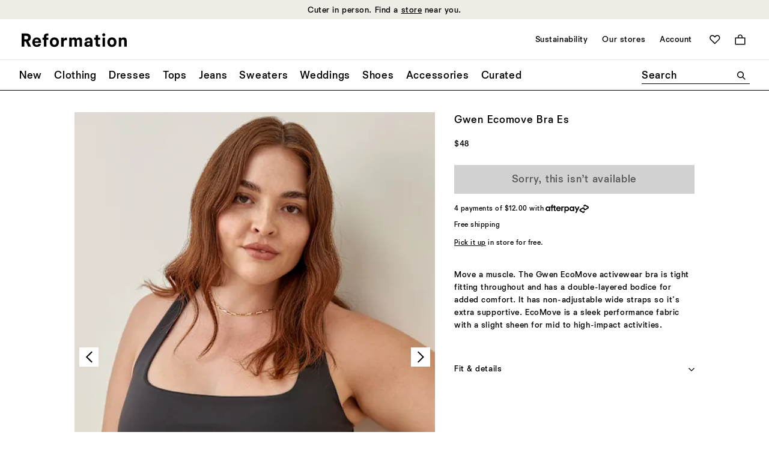

--- FILE ---
content_type: text/html;charset=UTF-8
request_url: https://www.thereformation.com/products/gwen-ecomove-bra-es/1308430.html?color=Serenade
body_size: 61706
content:
<!DOCTYPE html>
<html lang="en" dir="ltr">
<head>

<link rel="canonical" href="https://www.thereformation.com/products/gwen-ecomove-bra-es/1308430.html"/>




    


    



    


<!-- OneTrust Cookies Consent Notice start --> 
<script src="https://cdn.cookielaw.org/scripttemplates/otSDKStub.js" data-document-language="true" type="text/javascript" charset="UTF-8" data-domain-script="faa48599-a2ab-4e9b-9ff8-96215a073e9d" ></script> 
<script type="text/javascript"> 
    function OptanonWrapper() { } 
</script> 
<!-- OneTrust Cookies Consent Notice end -->





    

<script>
    window.dataLayer = window.dataLayer || []; 
    function gtag(){dataLayer.push(arguments);} 

    gtag('consent', 'default', 
                    {
                        'ad_storage': 'denied',
                        'analytics_storage': 'granted',
                        'functionality_storage': 'granted',
                        'personalization_storage': 'granted',
                        'security_storage': 'granted',
                        'region': ['CA','GB','AT','BE','BG','HR','CY','DK','EE','FI','FR','DE','GR','IE','HU','IT','LV','LT','LU','MT','NL','PL','PT','RO','SK','SI','ES','SE']
                    }
                );
    gtag('consent', 'default', 
                    {
                        'ad_storage': 'granted',
                        'analytics_storage': 'granted',
                        'functionality_storage': 'granted',
                        'personalization_storage': 'granted',
                        'security_storage': 'granted'
                    }
                );
		
</script>
    <!-- Google Tag Manager -->

	<script>(function(w,d,s,l,i){w[l]=w[l]||[];w[l].push({'gtm.start':
	new Date().getTime(),event:'gtm.js'});var f=d.getElementsByTagName(s)[0],
	j=d.createElement(s),dl=l!='dataLayer'?'&l='+l:'';j.async=true;j.src=
	'https://www.googletagmanager.com/gtm.js?id='+i+dl;f.parentNode.insertBefore(j,f);
	})(window,document,'script','dataLayer','GTM-PWDHTK');</script>

<!-- End Google Tag Manager -->




<meta charset=UTF-8>

<meta http-equiv="x-ua-compatible" content="ie=edge">

<meta name="viewport" content="width=device-width, initial-scale=1">
<meta http-equiv="Accept-CH" content="DPR, Viewport-Width, Width">




  <title>Gwen Ecomove Bra Es</title>


<meta name="description" content="Work out in recycled plastic. Comfier than it sounds. Shop the Gwen EcoMove Bra es from Reformation, a racerback sports bra in extended sizes."/>
<meta name="keywords" content=""/>



    
        <meta property="og:image" content="https://media.thereformation.com/image/upload/f_auto,q_auto,dpr_1.0/w_800,c_scale//PRD-SFCC/1308430/BLACK/1308430.1.BLACK?_s=RAABAB0">
    

    
        <meta property="og:type" content="product">
    

    
        <meta property="og:title" content="Gwen Ecomove Bra Es">
    

    
        <meta property="og:description" content="Work out in recycled plastic. Comfier than it sounds. Shop the Gwen EcoMove Bra es from Reformation, a racerback sports bra in extended sizes.">
    



<link rel='preconnect' href='https://media.thereformation.com'>

<link rel='preconnect' href='https://www.google.com'>
<link rel='preconnect' href='https://www.google-analytics.com'>
<link rel='preconnect' href='https://www.googleadservices.com'>
<link rel='preconnect' href='https://www.googletagmanager.com'>
<link rel='preconnect' href='https://googleads.g.doubleclick.net'>

<link rel='preconnect' href='https://reformation-gepi.bglobale.com'>
<link rel='preconnect' href='https://webservices.global-e.com'>
<link rel='preconnect' href='https://utils.global-e.com'>
<link rel='preconnect' href='https://gepi.global-e.com'>

<link rel="preload" as="font" crossorigin="anonymous" type="font/woff2" href="/on/demandware.static/Sites-reformation-us-Site/-/en_US/v1769775171564/fonts/newtime/heavy/NewtimeR-Heavy.woff2">
<link rel="preload" as="font" crossorigin="anonymous" type="font/woff2" href="/on/demandware.static/Sites-reformation-us-Site/-/en_US/v1769775171564/fonts/newtime/medium/NewtimeR-Medium.woff2">
<link rel="preload" as="font" crossorigin="anonymous" type="font/woff2" href="/on/demandware.static/Sites-reformation-us-Site/-/en_US/v1769775171564/fonts/cataloguell/regular/CatalogueLLWeb-Regular.woff2">


    <link rel="preload" as="font" type="font/woff2" crossorigin="anonymous" href="/on/demandware.static/Sites-reformation-us-Site/-/en_US/v1769775171564/fonts/newtime/book/NewtimeR-Book.woff2" />



    <link rel="preload" as="image" fetchpriority="high" imagesizes="500px" imagesrcset="https://media.thereformation.com/image/upload/f_auto,q_auto:eco,dpr_auto/w_500/PRD-SFCC/1308430/BLACK/1308430.4.BLACK 500w, https://media.thereformation.com/image/upload/f_auto,q_auto:eco,dpr_2.0/w_500/PRD-SFCC/1308430/BLACK/1308430.4.BLACK 2x" />




<!-- Small square icon for browser tabs -->
<link rel="icon" type="image/png" sizes="16x16" href="/on/demandware.static/Sites-reformation-us-Site/-/default/dw5e398fc8/images/favicons/favicon_16px.png">
<link rel="icon" type="image/png" sizes="32x32" href="/on/demandware.static/Sites-reformation-us-Site/-/default/dwa817561c/images/favicons/favicon_32px.png">
<link rel="icon" href="/on/demandware.static/Sites-reformation-us-Site/-/default/dwda9c3332/images/favicons/icon.svg" type="image/svg+xml">

<!-- Circular-friendly icon for Google search results (Larger size) -->
<link rel="icon" type="image/png" sizes="48x48" href="/on/demandware.static/Sites-reformation-us-Site/-/default/dw3dfe18ac/images/favicons/icon_48px.png">
<link rel="icon" type="image/png" sizes="144x144" href="/on/demandware.static/Sites-reformation-us-Site/-/default/dwf8f39e5f/images/favicons/icon_144px.png">


<link rel="apple-touch-icon" type="image/png" href="/on/demandware.static/Sites-reformation-us-Site/-/default/dw3cc733b8/images/favicons/apple-touch-icon.png">
<link rel="manifest" href="/on/demandware.static/Sites-reformation-us-Site/-/default/dwab11492c/manifest.webmanifest">

<link rel="stylesheet" href="/on/demandware.static/Sites-reformation-us-Site/-/en_US/v1769775171564/css/global-atf.css" />
<link rel="stylesheet" href="/on/demandware.static/Sites-reformation-us-Site/-/en_US/v1769775171564/css/global-btf.css" media="print" onload="this.onload=null;this.media='all'">
<noscript><link rel="stylesheet" href="/on/demandware.static/Sites-reformation-us-Site/-/en_US/v1769775171564/css/global-btf.css"></noscript>


    <link rel="stylesheet" href="/on/demandware.static/Sites-reformation-us-Site/-/en_US/v1769775171564/css/paypal.css"   />


<meta property="og:locale" content="en_US" />

<meta property="twitter:card" content="summary_large_image" />

<meta property="og:url" content="https://www.thereformation.com/products/gwen-ecomove-bra-es/1308430.html" />










<script type="text/javascript" id="globale-script-loader-data" src="/on/demandware.static/Sites-reformation-us-Site/-/en_US/v1769775171564/js/geScriptLoader.js" >
    {
  "action": "Globale-ScriptLoaderData",
  "queryString": "",
  "locale": "en_US",
  "clientJsUrl": "https://web.global-e.com/merchant/clientsdk/1008",
  "apiVersion": "2.1.4",
  "clientJsMerchantId": 1008,
  "clientSettings": "{\"AllowClientTracking\":{\"Value\":\"true\"},\"Emails.YourBillingAddress\":{\"Value\":\"Reformation.Emails.YourBillingAddress\"},\"Emails.YourShippingAddress\":{\"Value\":\"Reformation.Emails.YourShippingAddress\"},\"ExpressFromCartPaymentMethodsConfig\":{\"Value\":\"{\\\"135\\\":[\\\"GB\\\",\\\"CA\\\",\\\"FR\\\"]}\"},\"FT_IsAnalyticsSDKEnabled\":{\"Value\":\"true\"},\"FullClientTracking\":{\"Value\":\"true\"},\"IsMonitoringMerchant\":{\"Value\":\"true\"},\"IsV2Checkout\":{\"Value\":\"true\"},\"SetGEInCheckoutContainer\":{\"Value\":\"true\"},\"ShowFreeShippingBanner\":{\"Value\":\"true\"},\"TabletAsMobile\":{\"Value\":\"false\"},\"AdScaleClientSDKURL\":{\"Value\":\"https://web.global-e.com/merchant/GetAdScaleClientScript?merchantId=1008\"},\"AmazonUICulture\":{\"Value\":\"en-GB\"},\"AnalyticsSDKCDN\":{\"Value\":\"https://globale-analytics-sdk.global-e.com/PROD/bundle.js\"},\"AnalyticsUrl\":{\"Value\":\"https://services.global-e.com/\"},\"BfGoogleAdsEnabled\":{\"Value\":\"false\"},\"BfGoogleAdsLifetimeInDays\":{\"Value\":\"30\"},\"CashbackServiceDomainUrl\":{\"Value\":\"https://finance-cashback.global-e.com\"},\"CDNUrl\":{\"Value\":\"https://webservices.global-e.com/\"},\"ChargeMerchantForPrepaidRMAOfReplacement\":{\"Value\":\"false\"},\"CheckoutCDNURL\":{\"Value\":\"https://webservices.global-e.com/\"},\"CheckoutContainerSuffix\":{\"Value\":\"Global-e_International_Checkout\"},\"EnableReplaceUnsupportedCharactersInCheckout\":{\"Value\":\"false\"},\"Environment\":{\"Value\":\"PRODUCTION\"},\"FinanceServiceBaseUrl\":{\"Value\":\"https://finance-calculations.global-e.com\"},\"FT_AnalyticsSdkEnsureClientIdSynchronized\":{\"Value\":\"true\"},\"FT_BrowsingStartCircuitBreaker\":{\"Value\":\"true\"},\"FT_BrowsingStartEventInsteadOfPageViewed\":{\"Value\":\"true\"},\"FT_IsLegacyAnalyticsSDKEnabled\":{\"Value\":\"true\"},\"FT_IsShippingCountrySwitcherPopupAnalyticsEnabled\":{\"Value\":\"false\"},\"FT_IsWelcomePopupAnalyticsEnabled\":{\"Value\":\"false\"},\"FT_PostponePageViewToPageLoadComplete\":{\"Value\":\"true\"},\"FT_UseGlobalEEngineConfig\":{\"Value\":\"true\"},\"FT_UtmRaceConditionEnabled\":{\"Value\":\"true\"},\"GTM_ID\":{\"Value\":\"GTM-PWW94X2\"},\"InternalTrackingEnabled\":{\"Value\":\"false\"},\"InvoiceEditorURL\":{\"Value\":\"documents/invoice_editor\"},\"PixelAddress\":{\"Value\":\"https://utils.global-e.com\"},\"RangeOfAdditionalPaymentFieldsToDisplayIDs\":{\"Value\":\"[1,2,3,4,5,6,7,8,9,10,11,12,13,14,15,16,17,18,19,20]\"},\"ReconciliationServiceBaseUrl\":{\"Value\":\"https://finance-reconciliation-engine.global-e.com\"},\"RefundRMAReplacementShippingTypes\":{\"Value\":\"[2,3,4]\"},\"RefundRMAReplacementStatuses\":{\"Value\":\"[9,11,12]\"},\"TrackingV2\":{\"Value\":\"true\"},\"UseShopifyCheckoutForPickUpDeliveryMethod\":{\"Value\":\"false\"},\"CDNEnabled\":{\"Value\":\"true\"},\"MerchantIdHashed\":{\"Value\":\"mZVn\"}}",
  "clientJsDomain": "https://web.global-e.com",
  "cookieDomain": "www.thereformation.com",
  "globaleOperatedCountry": false,
  "performFrontendSiteUrlRedirect": true,
  "getSiteRedirectUrl": "https://www.thereformation.com/on/demandware.store/Sites-reformation-us-Site/en_US/Globale-GetSiteRedirectUrl",
  "globaleConvertPriceUrl": "https://www.thereformation.com/on/demandware.store/Sites-reformation-us-Site/en_US/Globale-ConvertPrice",
  "country": "US",
  "currency": "USD",
  "culture": "en-US",
  "allowedSite": true,
  "languageSwitcher": {
    "enabled": false
  },
  "validateCart": "https://www.thereformation.com/on/demandware.store/Sites-reformation-us-Site/en_US/Cart-Validate",
  "allowedCurrencies": {
    "default": [
      "GBP",
      "EUR",
      "USD"
    ]
  },
  "expressCheckout": {
    "widget": {
      "enabled": true,
      "htmlQuerySelector": ".js-gle-express-btns",
      "config": {
        "showLabel": false,
        "labelPosition": "top"
      }
    },
    "cartTokenUrl": "https://www.thereformation.com/on/demandware.store/Sites-reformation-us-Site/en_US/GlobaleExpress-CartToken",
    "regularCheckoutUrl": "https://www.thereformation.com/on/demandware.store/Sites-reformation-us-Site/en_US/GlobaleExpress-RegularCheckout"
  },
  "geolocale": "US",
  "geolocaleBasedCurrency": "USD"
}
</script>



    
    




    

    
        
    

    
        <link rel="alternate" hreflang="en-US" href="https://www.thereformation.com/products/gwen-ecomove-bra-es/1308430.html" />
        <link rel="alternate" hreflang="fr-FR" href="https://www.thereformation.fr/products/gwen-ecomove-bra-es/1308430.html" />
    

















	<script type="text/javascript" src="https://js.stripe.com/v3/"></script>
	
		<input type="hidden" id="stripePublicKey" value="pk_live_oH2pPXhP6J7gzj5GpQ8HWgbJ" />
		<input type="hidden" id="stripeApiVersion" value="2020-08-27" />
	
	<input type="hidden" id="stripePaymentMethodsInBeta" value="" />

	


<script async="async" src="/on/demandware.static/Sites-reformation-us-Site/-/en_US/v1769775171564/js/int_paypal_minicart.js"
    data-page-type="mini-cart" data-partner-attribution-id="SFCC_EC_B2C_24_2_0">
</script>






<script type="text/javascript">//<!--
/* <![CDATA[ (head-active_data.js) */
var dw = (window.dw || {});
dw.ac = {
    _analytics: null,
    _events: [],
    _category: "",
    _searchData: "",
    _anact: "",
    _anact_nohit_tag: "",
    _analytics_enabled: "true",
    _timeZone: "US/Pacific",
    _capture: function(configs) {
        if (Object.prototype.toString.call(configs) === "[object Array]") {
            configs.forEach(captureObject);
            return;
        }
        dw.ac._events.push(configs);
    },
	capture: function() { 
		dw.ac._capture(arguments);
		// send to CQ as well:
		if (window.CQuotient) {
			window.CQuotient.trackEventsFromAC(arguments);
		}
	},
    EV_PRD_SEARCHHIT: "searchhit",
    EV_PRD_DETAIL: "detail",
    EV_PRD_RECOMMENDATION: "recommendation",
    EV_PRD_SETPRODUCT: "setproduct",
    applyContext: function(context) {
        if (typeof context === "object" && context.hasOwnProperty("category")) {
        	dw.ac._category = context.category;
        }
        if (typeof context === "object" && context.hasOwnProperty("searchData")) {
        	dw.ac._searchData = context.searchData;
        }
    },
    setDWAnalytics: function(analytics) {
        dw.ac._analytics = analytics;
    },
    eventsIsEmpty: function() {
        return 0 == dw.ac._events.length;
    }
};
/* ]]> */
// -->
</script>
<script type="text/javascript">//<!--
/* <![CDATA[ (head-cquotient.js) */
var CQuotient = window.CQuotient = {};
CQuotient.clientId = 'bhcn-reformation-us';
CQuotient.realm = 'BHCN';
CQuotient.siteId = 'reformation-us';
CQuotient.instanceType = 'prd';
CQuotient.locale = 'en_US';
CQuotient.fbPixelId = '__UNKNOWN__';
CQuotient.activities = [];
CQuotient.cqcid='';
CQuotient.cquid='';
CQuotient.cqeid='';
CQuotient.cqlid='';
CQuotient.apiHost='api.cquotient.com';
/* Turn this on to test against Staging Einstein */
/* CQuotient.useTest= true; */
CQuotient.useTest = ('true' === 'false');
CQuotient.initFromCookies = function () {
	var ca = document.cookie.split(';');
	for(var i=0;i < ca.length;i++) {
	  var c = ca[i];
	  while (c.charAt(0)==' ') c = c.substring(1,c.length);
	  if (c.indexOf('cqcid=') == 0) {
		CQuotient.cqcid=c.substring('cqcid='.length,c.length);
	  } else if (c.indexOf('cquid=') == 0) {
		  var value = c.substring('cquid='.length,c.length);
		  if (value) {
		  	var split_value = value.split("|", 3);
		  	if (split_value.length > 0) {
			  CQuotient.cquid=split_value[0];
		  	}
		  	if (split_value.length > 1) {
			  CQuotient.cqeid=split_value[1];
		  	}
		  	if (split_value.length > 2) {
			  CQuotient.cqlid=split_value[2];
		  	}
		  }
	  }
	}
}
CQuotient.getCQCookieId = function () {
	if(window.CQuotient.cqcid == '')
		window.CQuotient.initFromCookies();
	return window.CQuotient.cqcid;
};
CQuotient.getCQUserId = function () {
	if(window.CQuotient.cquid == '')
		window.CQuotient.initFromCookies();
	return window.CQuotient.cquid;
};
CQuotient.getCQHashedEmail = function () {
	if(window.CQuotient.cqeid == '')
		window.CQuotient.initFromCookies();
	return window.CQuotient.cqeid;
};
CQuotient.getCQHashedLogin = function () {
	if(window.CQuotient.cqlid == '')
		window.CQuotient.initFromCookies();
	return window.CQuotient.cqlid;
};
CQuotient.trackEventsFromAC = function (/* Object or Array */ events) {
try {
	if (Object.prototype.toString.call(events) === "[object Array]") {
		events.forEach(_trackASingleCQEvent);
	} else {
		CQuotient._trackASingleCQEvent(events);
	}
} catch(err) {}
};
CQuotient._trackASingleCQEvent = function ( /* Object */ event) {
	if (event && event.id) {
		if (event.type === dw.ac.EV_PRD_DETAIL) {
			CQuotient.trackViewProduct( {id:'', alt_id: event.id, type: 'raw_sku'} );
		} // not handling the other dw.ac.* events currently
	}
};
CQuotient.trackViewProduct = function(/* Object */ cqParamData){
	var cq_params = {};
	cq_params.cookieId = CQuotient.getCQCookieId();
	cq_params.userId = CQuotient.getCQUserId();
	cq_params.emailId = CQuotient.getCQHashedEmail();
	cq_params.loginId = CQuotient.getCQHashedLogin();
	cq_params.product = cqParamData.product;
	cq_params.realm = cqParamData.realm;
	cq_params.siteId = cqParamData.siteId;
	cq_params.instanceType = cqParamData.instanceType;
	cq_params.locale = CQuotient.locale;
	
	if(CQuotient.sendActivity) {
		CQuotient.sendActivity(CQuotient.clientId, 'viewProduct', cq_params);
	} else {
		CQuotient.activities.push({activityType: 'viewProduct', parameters: cq_params});
	}
};
/* ]]> */
// -->
</script>


   <script type="application/ld+json">
        {"@context":"http://schema.org/","@type":"Product","name":"Gwen Ecomove Bra Es","description":"Work out in recycled plastic. Comfier than it sounds. Shop the Gwen EcoMove Bra es from Reformation, a racerback sports bra in extended sizes.","mpn":"1308430","sku":"1308430","brand":{"@type":"Brand","name":"Reformation"},"image":["https://media.thereformation.com/image/upload/f_auto,q_auto,dpr_1.0/w_800,c_scale//PRD-SFCC/1308430/BLACK/1308430.1.BLACK?_s=RAABAB0"],"offers":{"url":"/products/gwen-ecomove-bra-es/1308430.html","@type":"Offer","priceCurrency":"USD","price":"48.00","availability":"http://schema.org/OutOfStock"}}
    </script>



</head>
<body>


<svg aria-hidden="true" focusable="false" class="hidden">
   <defs>

        

        <symbol id="icon--hamburger-menu"  viewBox="0 0 40 40">
            <rect x="10" y="11.2" width="20" height="1.9"/>
            <rect x="10" y="19.1" width="20" height="1.9"/>
            <rect x="10" y="26.9" width="20" height="1.9"/>
        </symbol>

        <symbol id="icon--close-hamburger-menu"  viewBox="0 0 40 40">
            <path d="M18.8345 20L12.0005 13.1893L13.1877 12L19.9995 18.834L26.8107 12L28 13.1893L21.166 20L28 26.8117L26.8107 28L19.9995 21.1655L13.1877 27.9995L12.0005 26.8112L18.8345 20Z" fill="currentColor"/>
        </symbol>

        <symbol id="icon--shopping-bag" viewBox="0 0 24 24">
            <path fill-rule="evenodd" clip-rule="evenodd" d="M8.49984 5.5C8.49984 3.567 10.0668 2 11.9998 2C13.9328 2 15.4998 3.567 15.4998 5.5V7.00002H8.49984V5.5ZM6.49984 7.00002V5.5C6.49984 2.46243 8.96227 0 11.9998 0C15.0374 0 17.4998 2.46243 17.4998 5.5V7.00002H24V24H0V7.00002H6.49984ZM2 9.00002H22V22H2V9.00002Z" fill="black"/>
        </symbol>

        <symbol id="icon--shopping-bag-padded" viewBox="0 0 32 32">
            <path fill-rule="evenodd" clip-rule="evenodd" d="M13.5224 11.3956C13.5224 10.0265 14.6323 8.9166 16.0014 8.9166C17.3706 8.9166 18.4805 10.0265 18.4805 11.3956V12.4589H13.5224V11.3956ZM12.1058 12.4589V11.3956C12.1058 9.24414 13.8499 7.5 16.0014 7.5C18.153 7.5 19.8971 9.24414 19.8971 11.3956V12.4589H24.4999V24.5H7.50073V12.4589H12.1058ZM8.91733 13.8755H23.0833V23.0834H8.91733V13.8755Z" fill="currentColor"/>
        </symbol>

        <symbol id="icon--magnifying-glass" viewBox="0 0 24 24">
            <path d="M22.1792 23.9993L15.2007 16.9879C13.6168 18.2351 11.6283 18.9436 9.47144 18.9436C4.24594 18.9436 0 14.6962 0 9.47214C0 4.24804 4.24594 0 9.47214 0C14.6983 0 18.9443 4.24594 18.9443 9.47214C18.9443 11.6625 18.2016 13.6852 16.9544 15.3034L23.9329 22.2477L22.1806 24L22.1792 23.9993ZM16.4486 9.47214C16.4486 5.62795 13.3142 2.49362 9.47144 2.49362C5.62865 2.49362 2.49362 5.62795 2.49362 9.47214C2.49362 13.3163 5.62795 16.4493 9.47214 16.4493C13.3163 16.4493 16.4493 13.3149 16.4493 9.47214H16.4486Z" />
        </symbol>

        <svg id="icon--search" viewBox="0 0 40 40">
            <path d="M27.234 28.4995L22.2909 23.5331C21.169 24.4165 19.7605 24.9184 18.2327 24.9184C14.5313 24.9184 11.5238 21.9098 11.5238 18.2094C11.5238 14.509 14.5313 11.5 18.2332 11.5C21.9351 11.5 24.9426 14.5075 24.9426 18.2094C24.9426 19.761 24.4165 21.1937 23.5331 22.3399L28.4762 27.2588L27.235 28.5L27.234 28.4995ZM23.1748 18.2094C23.1748 15.4865 20.9547 13.2663 18.2327 13.2663C15.5107 13.2663 13.2901 15.4865 13.2901 18.2094C13.2901 20.9324 15.5102 23.1516 18.2332 23.1516C20.9562 23.1516 23.1753 20.9314 23.1753 18.2094H23.1748Z" fill="currentColor"/>
        </svg>

        <svg id="icon--search-mobile" viewBox="0 0 20 20">
            <path d="M15.0896 15.9997L11.6003 12.4941C10.8084 13.1176 9.81415 13.4719 8.73572 13.4719C6.12297 13.4719 4 11.3482 4 8.73616C4 6.12411 6.12297 4.00009 8.73607 4.00009C11.3492 4.00009 13.4721 6.12306 13.4721 8.73616C13.4721 9.83136 13.1008 10.8427 12.4772 11.6518L15.9665 15.1239L15.0903 16.0001L15.0896 15.9997ZM12.2243 8.73616C12.2243 6.81407 10.6571 5.2469 8.73572 5.2469C6.81432 5.2469 5.24681 6.81407 5.24681 8.73616C5.24681 10.6583 6.81397 12.2247 8.73607 12.2247C10.6582 12.2247 12.2246 10.6576 12.2246 8.73616H12.2243Z" fill="currentColor"/>
        </svg>

        <symbol id="icon--zoom-in" viewBox="0 0 16 16">
            <path d="M14.1077 15.1998L9.92146 10.993C8.95002 11.7414 7.7774 12.1666 6.48273 12.1666C3.32789 12.1661 0.799805 9.61791 0.799805 6.48318C0.799805 3.34845 3.32789 0.799805 6.48318 0.799805C9.63848 0.799805 12.1666 3.34756 12.1666 6.48318C12.1666 7.79751 11.7217 9.01126 10.9725 9.98181L15.139 14.1483L14.1081 15.1998H14.1077ZM10.6694 6.48318C10.6694 4.17684 8.78863 2.29609 6.48318 2.29609C4.17773 2.29609 2.29698 4.17684 2.29698 6.48318C2.29698 8.78952 4.17773 10.6694 6.48318 10.6694C8.78863 10.6694 10.6694 8.78863 10.6694 6.48318ZM5.81439 7.13051H3.02478V5.8363H5.81439V2.94297H7.15018V5.83585H9.94158V7.13006H7.15018V10.022H5.81439V7.13006V7.13051Z" />
        </symbol>

        <symbol id="icon--zoom-out" viewBox="0 0 16 16">
            <path d="M14.1077 15.1998L9.92146 10.993C8.95002 11.7414 7.7774 12.1666 6.48273 12.1666C3.32789 12.1661 0.799805 9.61791 0.799805 6.48318C0.799805 3.34845 3.32789 0.799805 6.48318 0.799805C9.63848 0.799805 12.1666 3.34756 12.1666 6.48318C12.1666 7.79751 11.7217 9.01126 10.9725 9.98181L15.139 14.1483L14.1081 15.1998H14.1077ZM10.6694 6.48318C10.6694 4.17684 8.78863 2.29609 6.48318 2.29609C4.17773 2.29609 2.29698 4.17684 2.29698 6.48318C2.29698 8.78952 4.17773 10.6694 6.48318 10.6694C8.78863 10.6694 10.6694 8.78863 10.6694 6.48318ZM3.02478 5.83585H9.94158V7.13006H3.02478V5.83585Z" />
        </symbol>

        <symbol id="icon--arrow" viewBox="0 0 16 16">
            <path d="M2.39656 9.04L6.26856 12.912L7.08456 12.096L4.47656 9.552H13.5966V8.4H4.47656L7.08456 5.856L6.26856 5.04L2.39656 8.912V9.04Z" />
        </symbol>

        <symbol id="icon--arrow-right" viewBox="0 0 18 18">
            <path d="M12.3938 9.75156H3.6001V8.64049H12.3938L9.87875 6.18748L10.6665 5.40039L14.4001 9.13396V9.25775L10.6665 12.9913L9.87875 12.2042L12.3938 9.75122V9.75156Z" fill="currentColor"/>
        </symbol>

        

        <symbol id="icon--carat-down" viewBox="0 0 24 14">
            <polygon points="12 14 0 2.24 2.29 0 12 9.52 21.71 0 24 2.24 12 14" fill="currentColor" />
        </symbol>

        <symbol id="icon--carat-down-padded" viewBox="0 0 24 24">
            <path d="M4.80078 8.86927L5.86933 7.7998L12.0001 13.9506L18.1304 7.7998L19.2008 8.86927L12.0001 16.049L4.80078 8.86927Z" fill="currentColor"/>
        </symbol>

        <symbol id="icon--chevron-right" viewBox="0 0 14 24">
            <path d="M10.2513 12.0004L0 1.78395L1.78092 0L13.7487 12.0004L1.78092 24L0 22.2176L10.2513 12.0004Z" />
        </symbol>

        <symbol id="icon--chevron-right-padded" viewBox="0 0 20 20">
            <path d="M11.6256 10.0002L6.5 4.89198L7.39046 4L13.3744 10.0002L7.39046 16L6.5 15.1088L11.6256 10.0002Z" fill="currentColor"/>
        </symbol>

        <symbol id="icon--chevron-left" viewBox="0 0 14 24">
            <path d="M11.9651 0L13.749 1.7839L3.49504 12L13.7483 22.2176L11.9644 24L0 12L11.9651 0Z" />
        </symbol>

        <symbol id="icon--chevron-left-padded" viewBox="0 0 20 20">
            <path d="M8.37436 10.0013L13.5 15.1095L12.6095 16.0015L6.62564 10.0013L12.6095 4.00146L13.5 4.89268L8.37436 10.0013Z" fill="currentColor"/>
        </symbol>

        <symbol id="icon--plus" viewBox="0 0 24 24">
            <path d="M0 13.1655V10.8345H10.7981V0H13.1989V10.8345H23.9992V13.1655H13.1989V24H10.7981V13.1655H0Z" />
        </symbol>

        <symbol id="icon--plus-padded" viewBox="0 0 24 24">
            <path d="M4.7998 12.6991V11.3005H11.2787V4.7998H12.7191V11.3005H19.1993V12.6991H12.7191V19.1998H11.2787V12.6991H4.7998Z" fill="currentColor"/>
        </symbol>

        <symbol id="icon--minus" viewBox="0 0 12 2">
            <path d="M12 0v1.166H0V0h12Z" fill="currentColor" />
        </symbol>

        <symbol id="icon--heart" viewBox="0 0 28 24">
            <path d="M13.8695 23.9734C13.8354 24.0089 13.731 24.0089 13.66 23.9734L2.13464 12.4125C-0.711548 9.59972 -0.711548 4.98205 2.13464 2.13517C4.98153 -0.711722 9.59781 -0.711722 12.4106 2.13517L13.7644 3.489L15.1183 2.13517C17.9652 -0.711722 22.5842 -0.711722 25.4311 2.13517C28.2411 4.98205 28.2411 9.59972 25.4311 12.4125L13.8688 23.9734H13.8695ZM7.27436 2.4477C6.02214 2.4477 4.80961 2.93424 3.87062 3.87114C1.95993 5.74703 1.95993 8.80134 3.87062 10.7106L13.5925 20.4659C13.6969 20.5355 13.8695 20.5355 13.9405 20.4659L23.6958 10.7106C25.5703 8.80134 25.5703 5.74633 23.6958 3.87114C21.8185 1.96185 18.7287 1.96185 16.8549 3.87114L13.8695 6.82244C13.8354 6.89205 13.731 6.89205 13.66 6.82244L10.7087 3.87114C9.77321 2.93424 8.52378 2.4477 7.27436 2.4477Z" />
        </symbol>

        <symbol id="icon--heart-filled" viewBox="0 0 28 24">
            <path d="M13.8448 23.9739C13.81 24.0087 13.7061 24.0087 13.6712 23.9739L2.10953 12.4121C-0.703176 9.60014 -0.703176 4.98201 2.10953 2.13515C4.95639 -0.711715 9.57382 -0.711715 12.3865 2.13515L13.7751 3.48957L15.094 2.13515C17.9415 -0.711715 22.559 -0.711715 25.4065 2.13515C28.2185 4.9827 28.2185 9.60014 25.4065 12.4121L13.8448 23.9739Z"/>
        </symbol>

        <symbol id="icon--4-panel-grid" viewBox="0 0 40 24">
            <path fill-rule="evenodd" clip-rule="evenodd" d="M8.5 0H0V11H8.5V0ZM2.25 2C2.11193 2 2 2.11193 2 2.25V8.75C2 8.88807 2.11193 9 2.25 9H6.25C6.38807 9 6.5 8.88807 6.5 8.75V2.25C6.5 2.11193 6.38807 2 6.25 2H2.25ZM19 0H10.5V11H19V0ZM12.75 2C12.6119 2 12.5 2.11193 12.5 2.25V8.75C12.5 8.88807 12.6119 9 12.75 9H16.75C16.8881 9 17 8.88807 17 8.75V2.25C17 2.11193 16.8881 2 16.75 2H12.75ZM29.5 0H21V11H29.5V0ZM23.25 2C23.1119 2 23 2.11193 23 2.25V8.75C23 8.88807 23.1119 9 23.25 9H27.25C27.3881 9 27.5 8.88807 27.5 8.75V2.25C27.5 2.11193 27.3881 2 27.25 2H23.25ZM31.5 0H40V11H31.5V0ZM33.5 2.25C33.5 2.11193 33.6119 2 33.75 2H37.75C37.8881 2 38 2.11193 38 2.25V8.75C38 8.88807 37.8881 9 37.75 9H33.75C33.6119 9 33.5 8.88807 33.5 8.75V2.25ZM31.5 13H40V24H31.5V13ZM33.5 15.25C33.5 15.1119 33.6119 15 33.75 15H37.75C37.8881 15 38 15.1119 38 15.25V21.75C38 21.8881 37.8881 22 37.75 22H33.75C33.6119 22 33.5 21.8881 33.5 21.75V15.25ZM21 13H29.5V24H21V13ZM23 15.25C23 15.1119 23.1119 15 23.25 15H27.25C27.3881 15 27.5 15.1119 27.5 15.25V21.75C27.5 21.8881 27.3881 22 27.25 22H23.25C23.1119 22 23 21.8881 23 21.75V15.25ZM10.5 13H19V24H10.5V13ZM12.5 15.25C12.5 15.1119 12.6119 15 12.75 15H16.75C16.8881 15 17 15.1119 17 15.25V21.75C17 21.8881 16.8881 22 16.75 22H12.75C12.6119 22 12.5 21.8881 12.5 21.75V15.25ZM0 13H8.5V24H0V13ZM2 15.25C2 15.1119 2.11193 15 2.25 15H6.25C6.38807 15 6.5 15.1119 6.5 15.25V21.75C6.5 21.8881 6.38807 22 6.25 22H2.25C2.11193 22 2 21.8881 2 21.75V15.25Z" />
        </symbol>

        <symbol id="icon--4-panel-grid-filled" viewBox="0 0 20 12">
            <path fill-rule="evenodd" clip-rule="evenodd" d="M4.25 0H0V5.5H4.25V0ZM4.25 6.5H0V12H4.25V6.5ZM5.25 0H9.5V5.5H5.25V0ZM9.5 6.5H5.25V12H9.5V6.5ZM10.5 0H14.75V5.5H10.5V0ZM14.75 6.5H10.5V12H14.75V6.5ZM15.75 0H20V5.5H15.75V0ZM20 6.5H15.75V12H20V6.5Z" fill="black"/>
        </symbol>

        <symbol id="icon--2-panel-grid" viewBox="0 0 26 24">
            <path fill-rule="evenodd" clip-rule="evenodd" d="M0 0H12V24H0V0ZM2 2.25C2 2.11193 2.11193 2 2.25 2H9.75C9.88807 2 10 2.11193 10 2.25V21.75C10 21.8881 9.88807 22 9.75 22H2.25C2.11193 22 2 21.8881 2 21.75V2.25ZM14 0H26V24H14V0ZM16 2.25C16 2.11193 16.1119 2 16.25 2H23.75C23.8881 2 24 2.11193 24 2.25V21.75C24 21.8881 23.8881 22 23.75 22H16.25C16.1119 22 16 21.8881 16 21.75V2.25Z" />
        </symbol>

        <symbol id="icon--2-panel-grid-filled" viewBox="0 0 14 12">
            <path fill-rule="evenodd" clip-rule="evenodd" d="M6.5 0H0.5V12H6.5V0ZM13.5 0H7.5V12H13.5V0Z" fill="black"/>
        </symbol>

        <symbol id="icon--ruler" viewBox="0 0 24 13">
            <path d="M0 0H24V12.0322H0V0ZM21.0854 2.53497H2.91465C2.67441 2.53497 2.538 2.67214 2.538 2.91162V9.11756C2.538 9.32445 2.67517 9.49421 2.91465 9.49421H5.24576C5.45265 9.49421 5.62241 9.32369 5.62241 9.11756V5.99905H8.12631V9.11756C8.12631 9.32445 8.29682 9.49421 8.50295 9.49421H10.3536C10.5605 9.49421 10.7302 9.32369 10.7302 9.11756V4.00897H13.2682V9.49421H15.6342V5.99905H18.1707V9.11756C18.1707 9.32445 18.3427 9.49421 18.5489 9.49421H21.0854C21.2922 9.49421 21.462 9.32369 21.462 9.11756V2.91162C21.462 2.67138 21.2915 2.53497 21.0854 2.53497Z" />
        </symbol>

        <symbol id="icon--cloud" viewBox="0 0 24 24">
            <path d="M2.4 14.4006C2.4 12.7454 3.5214 11.6159 5.01612 11.2498C5.11861 9.18057 6.88523 7.93963 8.85612 7.93963C9.3661 7.93963 9.87573 8.00296 10.2832 8.19428C11.0996 7.08001 12.4242 6.38037 14.1581 6.38037C16.7742 6.38037 18.8138 8.06696 19.0177 10.5178C20.6142 10.9955 21.6 12.2361 21.6 13.8913C21.6 16.0559 20.0366 17.7108 17.5219 17.7108H6.20619C3.99651 17.7108 2.4 16.3425 2.4 14.4006ZM17.5054 16.5329C19.1191 16.5329 20.343 15.5143 20.343 13.923C20.343 12.7612 19.7309 11.7908 18.0995 11.393C17.9129 11.3451 17.8614 11.297 17.8614 11.0905C17.8276 9.08524 16.2135 7.55765 14.0552 7.55765C12.662 7.55765 11.5406 8.17845 10.8439 9.40356C10.7763 9.53121 10.64 9.56288 10.4871 9.48338C10.1814 9.30856 9.6549 9.11724 8.92444 9.11724C7.46283 9.11724 6.13716 9.8812 6.20584 11.8548C6.20584 12.0778 6.12061 12.1728 5.89943 12.2047C4.43852 12.3641 3.65664 13.319 3.65664 14.3693C3.65664 15.6742 4.77803 16.5332 6.10335 16.5332H17.5054V16.5329Z" fill="currentColor" />
        </symbol>

        <symbol id="icon--drop" viewBox="0 0 18 24">
            <path d="M0 14.7836C0 12.3972 0.795007 10.6079 2.38639 8.55268L8.94915 0L15.514 8.55268C17.1054 10.6079 17.9004 12.3978 17.9004 14.7836C17.9004 20.0875 13.9892 24 8.94984 24C3.91044 24 0 20.0875 0 14.7836ZM15.448 14.7176C15.448 13.2588 15.0158 11.8007 13.8566 10.276L9.24737 4.24301C9.08246 4.01077 8.81654 4.01077 8.65094 4.24301L4.04375 10.276C2.88319 11.8007 2.45236 13.2588 2.45236 14.7176C2.45236 18.4301 5.03802 21.547 8.94915 21.547C12.8603 21.547 15.4473 18.4308 15.4473 14.7176H15.448Z" />
        </symbol>

        <symbol id="icon--pin" viewBox="0 0 24 24">
            <path d="M8.03267 14.0686C7.07783 12.8351 6.60001 11.7607 6.60001 10.3288C6.60001 7.14648 8.94751 4.7998 11.9703 4.7998C14.9931 4.7998 17.3406 7.14648 17.3406 10.3288C17.3406 11.7607 16.8636 12.8351 15.9088 14.0682L11.9699 19.1998L8.03267 14.0686ZM12.1699 16.7336L14.9548 13.0936C15.6705 12.1787 15.9492 11.2441 15.9492 10.3688C15.9492 8.10132 14.3578 6.19206 11.9707 6.19206C9.58365 6.19206 7.99268 8.10132 7.99268 10.3684C7.99268 11.2437 8.29075 12.1783 8.98709 13.0932L11.772 16.7332C11.8718 16.8725 12.0701 16.8725 12.1695 16.7332L12.1699 16.7336ZM9.34494 10.3684C9.34494 8.91639 10.5183 7.74305 11.9703 7.74305C13.4224 7.74305 14.5965 8.91639 14.5965 10.3684C14.5965 11.8205 13.4224 12.9938 11.9703 12.9938C10.5183 12.9938 9.34494 11.8205 9.34494 10.3684ZM13.2838 10.3684C13.2838 9.65271 12.6869 9.05574 11.9703 9.05574C11.2538 9.05574 10.6576 9.65271 10.6576 10.3684C10.6576 11.0841 11.2546 11.6811 11.9703 11.6811C12.686 11.6811 13.2838 11.0841 13.2838 10.3684Z" fill="currentColor"/>
        </symbol>

        <symbol id="icon--pin-padded" viewBox="0 0 16 17">
            <path d="M5.35355 9.6128C4.71699 8.79044 4.39844 8.07418 4.39844 7.11962C4.39844 4.99805 5.96344 3.43359 7.97865 3.43359C9.99386 3.43359 11.5589 4.99805 11.5589 7.11962C11.5589 8.07418 11.2409 8.79044 10.6043 9.61252L7.97837 13.0336L5.35355 9.6128ZM8.11168 11.3894L9.9683 8.96277C10.4454 8.35288 10.6312 7.72979 10.6312 7.14628C10.6312 5.6346 9.57031 4.36177 7.97892 4.36177C6.38754 4.36177 5.32688 5.6346 5.32688 7.14601C5.32688 7.72952 5.5256 8.3526 5.98983 8.9625L7.84644 11.3892C7.91296 11.4821 8.04516 11.4821 8.1114 11.3892L8.11168 11.3894ZM6.2284 7.14601C6.2284 6.17798 7.01062 5.39576 7.97865 5.39576C8.94667 5.39576 9.72945 6.17798 9.72945 7.14601C9.72945 8.11403 8.94667 8.89626 7.97865 8.89626C7.01062 8.89626 6.2284 8.11403 6.2284 7.14601ZM8.85432 7.14601C8.85432 6.66887 8.45634 6.27088 7.97865 6.27088C7.50096 6.27088 7.10352 6.66887 7.10352 7.14601C7.10352 7.62315 7.50151 8.02113 7.97865 8.02113C8.45579 8.02113 8.85432 7.62315 8.85432 7.14601Z" fill="black"/>
        </symbol>

        <symbol id="icon--box" viewBox="0 0 24 24">
            <path d="M4.79999 14.7598V9.25972L12.2406 4.7998L19.6805 9.25972V14.7598L12.2406 19.1998L4.79999 14.7598ZM11.5608 14.1197L6.03996 10.8993V13.9796L11.5608 17.2194V14.1197ZM14.3806 11.7397L8.80056 8.39949L6.64025 9.67968L12.2406 12.9801L14.3806 11.7401V11.7397ZM17.8406 9.67968L12.2406 6.33951L10.1201 7.61969L15.6799 10.9395L17.8402 9.67968H17.8406ZM18.4409 13.98V10.8997L12.9209 14.1201V17.2198L18.4409 13.98Z" fill="currentColor"/>
        </symbol>

        <symbol id="icon--envelope" viewBox="0 0 24 24">
            <path d="M3.60001 6H20.3246V18H3.60001V6ZM8.71905 11.9661L4.91474 8.16008C4.86205 8.10855 4.79192 8.14338 4.79192 8.2116V15.7031C4.79192 15.7884 4.87986 15.8058 4.93182 15.7539L8.71905 11.9657V11.9661ZM18.1504 16.8007C18.2209 16.8007 18.2562 16.7148 18.2031 16.6632L14.3461 12.8064L12.6109 14.5373C12.2428 14.915 11.6818 14.915 11.3133 14.5373L9.57737 12.8064L5.7211 16.6632C5.66841 16.7148 5.7033 16.8007 5.77307 16.8007H18.1504ZM12.1549 13.3377L18.1504 7.32042C18.2031 7.2689 18.1682 7.20032 18.0985 7.20032H5.82612C5.75635 7.20032 5.7211 7.26854 5.77343 7.32042L11.7697 13.3373C11.8925 13.4574 12.0324 13.4574 12.1552 13.3373L12.1549 13.3377ZM19.1323 15.7035V8.2116C19.1323 8.14338 19.0625 8.1082 19.0095 8.16008L15.2052 11.9657L18.9917 15.7539C19.0444 15.8055 19.1323 15.788 19.1323 15.7031V15.7035Z" fill="currentColor"/>
        </symbol>

        <symbol id="icon--close" viewBox="0 0 24 24">
            <path fill="currentColor" d="M10.251 12 0 1.784 1.78 0l10.218 10.251L22.215 0 24 1.784 13.75 12l10.25 10.218L22.215 24 12 13.748 1.78 24 0 22.217 10.251 12Z"/>
        </symbol>

        <symbol id="icon--close-padded" viewBox="0 0 24 24">
            <path fill="currentColor" d="M10.9514 12L4.80078 5.87039L5.8693 4.80005L11.9999 10.9506L18.13 4.80005L19.2003 5.87039L13.0497 12L19.2003 18.1306L18.13 19.2L11.9999 13.049L5.8693 19.1996L4.80078 18.1302L10.9514 12Z"/>
        </symbol>

        <symbol id="icon--checkmark" viewBox="0 0 24 18">
            <path d="M0 8.4403L1.76186 6.67946L8.6613 13.5537L22.214 0L24 1.78602L8.6613 17.1257L0 8.4403Z" fill="currentColor" />
        </symbol>

        <symbol id="icon--question-mark" viewBox="0 0 24 24">
            <path d="M0 11.9993C0 5.37021 5.36875 0 12.0007 0C18.6327 0 23.9985 5.37021 23.9985 11.9993C23.9985 18.6283 18.5975 24 12.0007 24C5.40392 24 0 18.6298 0 11.9993ZM21.8773 11.9993C21.8773 6.56311 17.4017 2.12127 12.0007 2.12127C6.59974 2.12127 2.12127 6.56311 2.12127 11.9993C2.12127 17.4354 6.5294 21.8787 12.0007 21.8787C17.4721 21.8787 21.8773 17.4699 21.8773 11.9993ZM10.7404 14.4188C10.7404 12.5627 11.5692 11.6681 12.7298 10.7719C13.5908 10.0758 14.1227 9.61275 14.1227 8.55175C14.1227 7.58967 13.3915 6.79465 12.1978 6.79465C11.0042 6.79465 10.2436 7.58967 10.2436 9.08225V9.38047H8.22202V9.08225C8.22202 6.695 9.77981 4.97161 12.2653 4.97161C15.1478 4.97161 16.2088 6.99322 16.2088 8.38615C16.2088 9.77908 15.6798 10.706 14.651 11.5025C13.2259 12.6954 12.6939 13.0603 12.6939 14.5851V15.0819H10.7397V14.4195L10.7404 14.4188ZM10.3088 17.7337C10.3088 16.9386 10.9405 16.3085 11.734 16.3085C12.5276 16.3085 13.1592 16.9386 13.1592 17.7337C13.1592 18.4635 12.5305 19.1603 11.734 19.1603C10.9375 19.1603 10.3088 18.4642 10.3088 17.7337Z" fill="currentColor"/>
        </symbol>

        <symbol id="icon--exclamation" viewBox="0 0 24 24">
            <path d="M0 11.9993C0 5.37021 5.36875 0 12.0007 0C18.6327 0 23.9985 5.37021 23.9985 11.9993C23.9985 18.6283 18.6298 24 12.0007 24C5.37168 24 0 18.6298 0 11.9993ZM21.8773 11.9993C21.8773 6.56311 17.4369 2.12127 12.0007 2.12127C6.56457 2.12127 2.12127 6.56311 2.12127 11.9993C2.12127 17.4354 6.56164 21.8787 12.0007 21.8787C17.4398 21.8787 21.8773 17.4362 21.8773 11.9993ZM10.6408 17.6677C10.6408 16.839 11.3046 16.2103 12.0982 16.2103C12.8917 16.2103 13.5585 16.839 13.5585 17.6677C13.5585 18.4964 12.9269 19.1266 12.0982 19.1266C11.2695 19.1266 10.6408 18.4642 10.6408 17.6677ZM11.0724 4.9379H13.1262V14.9837H11.0724V4.9379Z" />
        </symbol>

        <symbol id="icon--exclamation-padded" viewBox="0 0 16 17">
            <path d="M3.19922 8.32314C3.19922 5.67152 5.34672 3.52344 7.99951 3.52344C10.6523 3.52344 12.7986 5.67152 12.7986 8.32314C12.7986 10.9748 10.6511 13.1234 7.99951 13.1234C5.34789 13.1234 3.19922 10.9754 3.19922 8.32314ZM11.9501 8.32314C11.9501 6.14868 10.174 4.37194 7.99951 4.37194C5.82505 4.37194 4.04773 6.14868 4.04773 8.32314C4.04773 10.4976 5.82388 12.2749 7.99951 12.2749C10.1751 12.2749 11.9501 10.4979 11.9501 8.32314ZM7.45553 10.5905C7.45553 10.259 7.72107 10.0076 8.03849 10.0076C8.35591 10.0076 8.62263 10.259 8.62263 10.5905C8.62263 10.922 8.36998 11.1741 8.03849 11.1741C7.707 11.1741 7.45553 10.9091 7.45553 10.5905ZM7.62816 5.4986H8.4497V9.51692H7.62816V5.4986Z"/>
        </symbol>

        <symbol id="icon--trashcan" viewBox="0 0 12 16">
            <path d="M1.46662 4.94664H0.600098V3.58982H3.65325V3.36362C3.65325 1.8935 4.78387 0.799988 6.21648 0.799988C7.6491 0.799988 8.78011 1.8935 8.78011 3.36362V3.58982H11.8333V4.94664H10.9663L10.3256 15.2H2.10733L1.46662 4.94664ZM8.81801 13.8049C9.00593 13.8049 9.10047 13.7111 9.11961 13.5408L9.59077 5.24786C9.60913 5.05916 9.47708 4.94625 9.30753 4.94625H3.12544C2.95589 4.94625 2.82384 5.05916 2.8422 5.24786L3.31336 13.5408C3.3325 13.7111 3.42704 13.8049 3.61574 13.8049H8.81762H8.81801ZM7.2721 3.59021C7.36586 3.59021 7.42251 3.53356 7.42251 3.43902V3.36401C7.42251 2.68501 7.008 2.12009 6.21609 2.12009C5.42419 2.12009 5.00968 2.68501 5.00968 3.36401V3.43902C5.00968 3.53356 5.06633 3.59021 5.16087 3.59021H7.27171H7.2721Z"/>
        </symbol>

        <symbol id="icon--eye" viewBox="0 0 18 12">
            <path d="M5.19479 10.0231L0 6.03653L5.19479 2.0504C6.44309 1.08381 7.54991 0.600098 8.99979 0.600098C10.4497 0.600098 11.5565 1.08381 12.8052 2.0504L18 6.03695L12.8052 10.0235C11.5569 10.9909 10.4493 11.4738 8.99979 11.4738C7.55033 11.4738 6.44309 10.9909 5.19437 10.0235L5.19479 10.0231ZM11.819 9.05733L15.5038 6.23811C15.6449 6.13711 15.6449 5.93553 15.5038 5.83579L11.819 3.01657C10.8929 2.29121 9.88625 2.00991 8.99979 2.00991C8.11333 2.00991 7.1071 2.29121 6.18057 3.01657L2.49619 5.83579C2.35512 5.93595 2.35512 6.13753 2.49619 6.23811L6.18099 9.05733C7.1071 9.7614 8.11375 10.064 9.00021 10.064C9.88667 10.064 10.8929 9.7614 11.8194 9.05733H11.819ZM6.34251 6.03653C6.34251 4.56662 7.53029 3.37883 9.00021 3.37883C10.4701 3.37883 11.6579 4.56662 11.6579 6.03653C11.6579 7.50645 10.4701 8.69423 9.00021 8.69423C7.53029 8.69423 6.34251 7.50645 6.34251 6.03653ZM10.3291 6.03653C10.3291 5.31201 9.72473 4.70768 9.00021 4.70768C8.27568 4.70768 7.67136 5.31201 7.67136 6.03653C7.67136 6.76106 8.27568 7.36538 9.00021 7.36538C9.72473 7.36538 10.3291 6.76106 10.3291 6.03653Z" fill="black"/>
        </symbol>

        <symbol id="icon--fwb" viewBox="0 0 20 20">
            <path fill-rule="evenodd" clip-rule="evenodd" d="M17.9994 10.0004C17.9994 14.4187 14.4177 18.0004 9.99941 18.0004C5.58114 18.0004 1.99941 14.4187 1.99941 10.0004C1.99941 5.58211 5.58114 2.00039 9.99941 2.00039C14.4177 2.00039 17.9994 5.58211 17.9994 10.0004ZM19.5994 10.0004C19.5994 15.3023 15.3013 19.6004 9.99941 19.6004C4.69748 19.6004 0.399414 15.3023 0.399414 10.0004C0.399414 4.69846 4.69748 0.400391 9.99941 0.400391C15.3013 0.400391 19.5994 4.69846 19.5994 10.0004ZM8.79266 13.8395L14.7994 7.68821L13.7403 6.63945L8.7921 11.7067L6.258 9.11435L5.19941 10.1637L8.79266 13.8395Z" fill="#0A1A69"/>
        </symbol>

       <symbol id="icon--fwb-filled" viewBox="0 0 24 24">
           <path fill-rule="evenodd" clip-rule="evenodd" d="M12 24C18.6274 24 24 18.6274 24 12C24 5.37258 18.6274 0 12 0C5.37258 0 0 5.37258 0 12C0 18.6274 5.37258 24 12 24Z" fill="#0A1A69"/>
           <path fill-rule="evenodd" clip-rule="evenodd" d="M18 9.31144L10.4916 17.0005L6 12.4058L7.32323 11.0941L10.4909 14.3345L16.6761 8.00049L18 9.31144Z" fill="#ffffff"/>
       </symbol>

        <symbol id="icon--loader" viewBox="0 0 26 26">
            <path d="M13 0.502403C6.07375 0.635607 0.5 6.29189 0.5 13.25C0.5 20.2916 6.20837 26 13.25 26C20.2499 26 25.9323 20.3591 25.9994 13.375H23.8743C23.8073 19.1854 19.0763 23.875 13.25 23.875C7.38197 23.875 2.625 19.118 2.625 13.25C2.625 7.46554 7.24746 2.76071 13 2.62788V0.502403Z" fill="currentColor"/>
        </symbol>

        <symbol id="icon--play" viewBox="0 0 24 24">
            <path fill="#eeece4" d="M24 12 C24 18.62 18.62 24 12 24 5.37 24 0 18.62 0 12 0 5.37 5.37 0 12 0 18.62 0 24 5.37 24 12 z"></path><path d="M17.5 12 C14.5 14 11.5 16 8.5 18 8.5 14 8.5 10 8.5 6 11.5 8 14.5 10 17.5 12 17.5 12 17.5 12 17.5 12 z"></path>
        </symbol>

        <symbol id="icon--pause" viewBox="0 0 24 24">
            <path fill="#eeece4" d="M24 12 C24 18.62 18.62 24 12 24 5.37 24 0 18.62 0 12 0 5.37 5.37 0 12 0 18.62 0 24 5.37 24 12 z"></path><path d="M11 6 C11 10 11 14 11 18 10.33 18 9.66 18 9 18 9 14 9 10 9 6 9.66 6 10.33 6 11 6 z"></path><path d="M15 6 C15 10 15 14 15 18 14.33 18 13.66 18 13 18 13 14 13 10 13 6 13.66 6 14.33 6 15 6 z"></path>
        </symbol>

        
        <symbol id="icon--empty-square" viewBox="0 0 24 24">
            <path d="M-8-8h40v40H-8z"/>
        </symbol>

        

        <symbol id="payment--paypal" viewBox="0 0 74.8 88.5"><path d="M64.1 22.6c.9-6.9 0-11.5-3.7-15.7C56.5 2.3 49.4 0 40.5 0H14.4c-1.5 0-3.4 1.6-3.7 3.3L0 76.1c0 1.3.9 3 2.5 3h16l-.9 7.2c-.3 1.3.6 2.3 1.8 2.3h13.5c1.5 0 3.1-1 3.4-2.6v-1l2.8-17v-.7c.3-1.6 1.8-3 3.4-3h1.8c13.2 0 23.3-5.6 26.4-22 1.5-6.9.9-12.5-2.8-16.4-1-1.3-2.5-2.3-3.8-3.3" fill="#009cde"/><path d="M64.1 22.6c.9-6.9 0-11.5-3.7-15.7C56.5 2.3 49.4 0 40.5 0H14.4c-1.5 0-3.4 1.6-3.7 3.3L0 76.1c0 1.3.9 3 2.5 3h16l4.3-27.2-.3 1c.3-2 1.8-3.3 3.7-3.3h7.7c15 0 26.7-6.6 30.4-24.9-.5-1.1-.2-1.4-.2-2.1" fill="#012169"/><path d="M26.7 22.6c.3-1 .9-2 1.8-2.6.6 0 .9-.3 1.5-.3h20.3c2.5 0 4.9.3 6.8.7.6 0 1.2 0 1.8.3.6.3 1.2.3 1.5.7h.9c.9.3 1.8 1 2.8 1.3.9-6.9 0-11.5-3.7-16.1C56.8 2 49.7 0 40.8 0H14.4c-1.5 0-3.4 1.3-3.7 3.3L0 76.1c0 1.3.9 3 2.5 3h16l4.3-27.2 3.9-29.3z" fill="#003087"/></symbol>

        <symbol id="payment--credit-card" viewBox="0 0 96 64"><path d="M10 48h6v6h-6zM40 48h6v6h-6zM22 48h12v6H22z"/><path d="M92 0H4C1.8 0 0 1.8 0 4v56c0 2.2 1.8 4 4 4h88c2.2 0 4-1.8 4-4V4c0-2.2-1.8-4-4-4zM4 4h88v6H4V4zm88 16H4v-6h88v6zM4 60V24h88v36H4z"/></symbol>

        <symbol id="icon--geolocation" viewBox="0 0 38 38">
            <path d="M38 18h-5.1c-.5-6.9-6-12.5-12.9-12.9V0h-2v5.1c-6.9.4-12.5 6-12.9 12.9H0v2h5.1c.5 6.9 6 12.5 12.9 12.9V38h2v-5.1c6.9-.5 12.5-6 12.9-12.9H38v-2zM19 31c-6.6 0-12-5.4-12-12S12.4 7 19 7s12 5.4 12 12-5.4 12-12 12z"/>
            <circle cx="19" cy="19" r="8"/>
        </symbol>

        

        <symbol id="icon--share" viewBox="0 0 24 24">
            <path d="M20.6 17.1c-1.7-1-3.7-.6-4.9 1L8 13.5c.1-.4.2-.8.2-1.3s0-1.1-.2-1.5L15.7 6c1.1 1.6 3.3 2 4.9 1 1.8-1.1 2.3-3.4 1.2-5.2C20.7 0 18.4-.6 16.6.5c-1.6 1-2.2 2.9-1.6 4.6L7.6 9.8c-.8-.9-1.7-1.5-2.9-1.5-2 0-3.7 1.6-3.7 3.6s1.6 3.7 3.6 3.8c1.2 0 2.3-.5 3-1.4l7.7 4.6c-.6 1.7 0 3.6 1.6 4.6 1.8 1.1 4.1.5 5.2-1.3.8-1.7.2-4-1.5-5.1zM16.1 3.2c.1-.7.6-1.2 1.2-1.7s1.3-.5 2-.2c.6.1 1.2.6 1.7 1.2.4.6.5 1.3.4 2s-.6 1.2-1.2 1.7-1.3.5-2 .2c-.6-.1-1.2-.6-1.6-1.2v-.1l-.1-.2c-.5-.5-.5-1.1-.4-1.7zM6.5 14c-.5.5-1.2.7-1.9.7s-1.3-.2-1.8-.8c-.5-.5-.8-1.2-.8-2 0-.7.4-1.4.8-1.9.5-.5 1.2-.7 1.9-.7s1.4.4 1.9.8.7 1.2.7 1.9c-.1.9-.3 1.5-.8 2zm14.4 7.7c-.4.6-1 1.1-1.7 1.2-.6.1-1.4.1-2-.2-.6-.4-1.1-1-1.2-1.7-.1-.6-.1-1.2.2-1.8l.1-.2v-.1c.4-.6 1-1 1.6-1.2.6-.1 1.4-.1 2 .2.6.4 1.1 1 1.2 1.7.3.7.3 1.5-.2 2.1z" />
        </symbol>

        <symbol id="icon--facebook" viewBox="0 0 20 20">
            <path fill-rule="evenodd" clip-rule="evenodd" d="M2.5 10C2.5 13.7083 5.20833 16.7917 8.75 17.4167L8.7918 17.3832C8.77787 17.3805 8.76394 17.3778 8.75 17.375V12.0833H6.875V10H8.75V8.33333C8.75 6.45833 9.95833 5.41667 11.6667 5.41667C12.2083 5.41667 12.7917 5.5 13.3333 5.58333V7.5H12.375C11.4583 7.5 11.25 7.95833 11.25 8.54167V10H13.25L12.9167 12.0833H11.25V17.375C11.2361 17.3778 11.2221 17.3805 11.2082 17.3832L11.25 17.4167C14.7917 16.7917 17.5 13.7083 17.5 10C17.5 5.875 14.125 2.5 10 2.5C5.875 2.5 2.5 5.875 2.5 10Z" fill="currentColor"/>
        </symbol>

        <symbol id="icon--instagram" viewBox="0 0 20 20">
            <path d="M10.0003 2.72754C8.02522 2.72754 7.77735 2.73618 7.00162 2.77148C6.2274 2.80693 5.69893 2.92951 5.23652 3.10936C4.7582 3.29511 4.35246 3.5436 3.94823 3.94799C3.54369 4.35224 3.29522 4.75799 3.10886 5.23618C2.92856 5.69875 2.80584 6.22739 2.77099 7.00133C2.73629 7.77708 2.7272 8.02511 2.7272 10.0003C2.7272 11.9754 2.73599 12.2225 2.77114 12.9983C2.80675 13.7725 2.92932 14.301 3.10901 14.7634C3.29491 15.2418 3.54339 15.6475 3.94777 16.0518C4.35185 16.4563 4.7576 16.7054 5.23561 16.8912C5.69833 17.071 6.22695 17.1936 7.00101 17.2291C7.77675 17.2644 8.02447 17.273 9.99941 17.273C11.9747 17.273 12.2218 17.2644 12.9975 17.2291C13.7717 17.1936 14.3008 17.071 14.7635 16.8912C15.2417 16.7054 15.6468 16.4563 16.0509 16.0518C16.4554 15.6475 16.7039 15.2418 16.8903 14.7636C17.069 14.301 17.1918 13.7724 17.2281 12.9984C17.263 12.2227 17.2721 11.9754 17.2721 10.0003C17.2721 8.02511 17.263 7.77724 17.2281 7.00148C17.1918 6.22724 17.069 5.69875 16.8903 5.23633C16.7039 4.75799 16.4554 4.35224 16.0509 3.94799C15.6464 3.54345 15.2418 3.29496 14.7631 3.10936C14.2994 2.92951 13.7707 2.80693 12.9964 2.77148C12.2207 2.73618 11.9737 2.72754 9.99804 2.72754H10.0003ZM9.34791 4.03814C9.54154 4.03784 9.7576 4.03814 10.0003 4.03814C11.9421 4.03814 12.1722 4.04511 12.939 4.07996C13.6481 4.11239 14.0329 4.23087 14.2893 4.33042C14.6287 4.46224 14.8706 4.61981 15.125 4.87436C15.3795 5.1289 15.5371 5.37133 15.6692 5.71072C15.7688 5.96678 15.8874 6.35163 15.9197 7.06072C15.9545 7.82739 15.9621 8.05769 15.9621 9.9986C15.9621 11.9395 15.9545 12.1698 15.9197 12.9365C15.8873 13.6456 15.7688 14.0304 15.6692 14.2865C15.5374 14.6259 15.3795 14.8675 15.125 15.1219C14.8705 15.3765 14.6288 15.5341 14.2893 15.6659C14.0332 15.7659 13.6481 15.8841 12.939 15.9165C12.1724 15.9513 11.9421 15.9589 10.0003 15.9589C8.0584 15.9589 7.82826 15.9513 7.06162 15.9165C6.35255 15.8837 5.96771 15.7653 5.7112 15.6657C5.37182 15.5339 5.1294 15.3763 4.87487 15.1218C4.62033 14.8672 4.46276 14.6254 4.33064 14.2859C4.2311 14.0298 4.11246 13.645 4.08019 12.9359C4.04535 12.1692 4.03838 11.9389 4.03838 9.99678C4.03838 8.05466 4.04535 7.82557 4.08019 7.0589C4.11262 6.34981 4.2311 5.96496 4.33064 5.7086C4.46245 5.36921 4.62033 5.12678 4.87487 4.87224C5.1294 4.61769 5.37182 4.46011 5.7112 4.32799C5.96756 4.22799 6.35255 4.10981 7.06162 4.07724C7.73251 4.04693 7.9925 4.03784 9.34791 4.03633V4.03814ZM13.8823 5.24572C13.4005 5.24572 13.0096 5.63617 13.0096 6.11814C13.0096 6.59996 13.4005 6.99087 13.8823 6.99087C14.3641 6.99087 14.755 6.59996 14.755 6.11814C14.755 5.63633 14.3641 5.24542 13.8823 5.24542V5.24572ZM10.0003 6.26542C7.9378 6.26542 6.26558 7.93769 6.26558 10.0003C6.26558 12.0628 7.9378 13.7344 10.0003 13.7344C12.0628 13.7344 13.7344 12.0628 13.7344 10.0003C13.7344 7.93769 12.0627 6.26542 10.0002 6.26542H10.0003ZM10.0003 7.57602C11.3391 7.57602 12.4245 8.66133 12.4245 10.0003C12.4245 11.3391 11.3391 12.4245 10.0003 12.4245C8.66142 12.4245 7.57615 11.3391 7.57615 10.0003C7.57615 8.66133 8.66142 7.57602 10.0003 7.57602Z" fill="currentColor"/>
        </symbol>

        <symbol id="icon--pinterest" viewBox="0 0 20 20">
          <path d="M11.0233 2.57C9.22902 2.32318 7.40604 2.73388 5.89097 3.72628C4.3759 4.71868 3.27105 6.22574 2.78045 7.96918C2.28984 9.71263 2.44661 11.5747 3.2218 13.2116C3.99699 14.8485 5.33825 16.1496 6.99792 16.8747C6.95304 16.2987 6.99424 15.7191 7.12015 15.1552C7.25888 14.5261 8.092 11.0586 8.092 11.0586C7.9261 10.6868 7.84319 10.2832 7.84904 9.87608C7.84904 8.76251 8.49168 7.93164 9.29106 7.93164C9.43466 7.92955 9.57703 7.95841 9.70849 8.01625C9.83995 8.07409 9.95742 8.15956 10.0529 8.26685C10.1484 8.37414 10.2196 8.50073 10.2618 8.63802C10.304 8.7753 10.3161 8.92006 10.2974 9.06246C10.2974 9.73735 9.86396 10.7587 9.6375 11.717C9.59274 11.8928 9.5899 12.0766 9.62921 12.2537C9.66851 12.4307 9.74886 12.5961 9.86378 12.7364C9.9787 12.8767 10.125 12.988 10.2908 13.0615C10.4567 13.1349 10.6374 13.1683 10.8186 13.1591C12.2418 13.1591 13.1957 11.3361 13.1957 9.18394C13.1957 7.5342 12.1031 6.2984 10.0889 6.2984C9.60704 6.27968 9.12637 6.35908 8.6761 6.5318C8.22584 6.70452 7.81538 6.96695 7.46963 7.30316C7.12389 7.63936 6.85009 8.04232 6.66484 8.48758C6.4796 8.93284 6.38678 9.4111 6.39202 9.89332C6.37055 10.4282 6.54312 10.9529 6.87794 11.3706C6.94051 11.4173 6.98619 11.4831 7.0081 11.558C7.03001 11.6329 7.02697 11.713 6.99942 11.786C6.96493 11.924 6.87794 12.2532 6.84345 12.3739C6.83627 12.4149 6.81958 12.4536 6.79472 12.4869C6.76986 12.5202 6.73753 12.5472 6.70032 12.5657C6.66311 12.5843 6.62207 12.5938 6.58051 12.5936C6.53894 12.5933 6.49801 12.5833 6.46101 12.5644C5.42317 12.149 4.93425 11.0069 4.93425 9.70286C4.93425 7.56795 6.72197 5.01236 10.2989 5.01236C13.1454 5.01236 15.0381 7.09477 15.0381 9.32192C15.0381 12.2532 13.4056 14.4571 10.9933 14.4571C10.6327 14.4686 10.2751 14.389 9.95345 14.2257C9.6318 14.0624 9.35652 13.8206 9.15308 13.5227C9.15308 13.5227 8.71965 15.2595 8.63416 15.5879C8.45966 16.1553 8.20216 16.6938 7.87003 17.1859C8.56217 17.3959 9.28131 17.5009 10.0042 17.4979C10.9892 17.4986 11.9647 17.3051 12.8749 16.9284C13.785 16.5516 14.6119 15.9991 15.3081 15.3023C16.0044 14.6055 16.5564 13.7783 16.9325 12.8679C17.3086 11.9575 17.5015 10.9818 17.5 9.99681C17.4991 8.18585 16.8429 6.43637 15.6528 5.07143C14.4626 3.70649 12.8187 2.81826 11.0248 2.57075L11.0233 2.57Z" fill="currentColor"/>
        </symbol>

        <symbol id="icon--tiktok" viewBox="0 0 20 20">
            <path d="M6.93483 9.92048C5.60865 9.92048 4.52993 11.0001 4.52993 12.3274C4.52993 13.2523 5.05575 14.0572 5.8213 14.4596C5.53519 14.0649 5.36507 13.5812 5.36507 13.0549C5.36507 11.7276 6.44379 10.648 7.77 10.648C8.01744 10.648 8.25714 10.6905 8.4814 10.7602V7.83477C8.24939 7.80378 8.01357 7.78441 7.77 7.78441C7.72745 7.78441 7.68878 7.78828 7.64625 7.78828V10.0327C7.41813 9.96303 7.18228 9.92048 6.93483 9.92048Z" fill="currentColor"/>
            <path d="M16.1871 5.56324V7.78828C14.7024 7.78828 13.326 7.31235 12.2047 6.50743V12.3313C12.2047 15.2374 9.84233 17.6057 6.93476 17.6057C5.81351 17.6057 4.76958 17.2496 3.9151 16.6499C4.87784 17.683 6.25041 18.3332 7.76994 18.3332C10.6736 18.3332 13.0398 15.9688 13.0398 13.0588V7.23493C14.1611 8.03984 15.5375 8.51578 17.0222 8.51578V5.65228C16.7322 5.65228 16.4539 5.62128 16.1871 5.56324Z" fill="currentColor"/>
            <path d="M12.2047 12.3313V6.50743C13.326 7.31235 14.7024 7.78828 16.1871 7.78828V5.56324C15.3287 5.38141 14.5749 4.91703 14.0182 4.27851C13.1211 3.69422 12.4753 2.75775 12.2704 1.6665H10.1748L10.1709 13.1478C10.1246 14.4325 9.06514 15.4657 7.76994 15.4657C6.9657 15.4657 6.25815 15.0671 5.81738 14.4635C5.05183 14.0572 4.526 13.2562 4.526 12.3313C4.526 11.004 5.60472 9.92436 6.9309 9.92436C7.17835 9.92436 7.41807 9.96691 7.64232 10.0366V7.79216C4.79665 7.85408 2.5 10.1913 2.5 13.0588C2.5 14.4441 3.03743 15.7057 3.9151 16.6499C4.76958 17.2496 5.81351 17.6057 6.93476 17.6057C9.83845 17.6057 12.2047 15.2374 12.2047 12.3313Z" fill="currentColor"/>
        </symbol>

        <symbol id="icon--youtube" viewBox="0 0 20 20">
            <path fill-rule="evenodd" clip-rule="evenodd" d="M17.1625 3.71682C17.9517 3.92811 18.5721 4.54838 18.7833 5.33767C19.1651 6.76684 19.1667 9.75046 19.1667 9.75046C19.1667 9.75046 19.1667 12.7341 18.7833 14.1633C18.5721 14.9526 17.9517 15.5728 17.1625 15.7841C15.7333 16.1674 9.99997 16.1674 9.99997 16.1674C9.99997 16.1674 4.26668 16.1674 2.8375 15.7841C2.04821 15.5728 1.42795 14.9526 1.21666 14.1633C0.833336 12.7341 0.833336 9.75046 0.833336 9.75046C0.833336 9.75046 0.833336 6.76684 1.21666 5.33767C1.42795 4.54838 2.04821 3.92811 2.8375 3.71682C4.26668 3.3335 9.99997 3.3335 9.99997 3.3335C9.99997 3.3335 15.7333 3.3335 17.1625 3.71682ZM12.9278 9.75072L8.16491 12.5004V7.001L12.9278 9.75072Z" fill="currentColor"/>
        </symbol>

        <symbol id="icon--google" viewBox="0 0 40 40">
            <path d="M0 20C0 9 9 0 20 0c4.5 0 8.7 1.4 12.2 4.1l-4.6 6c-2.2-1.7-4.8-2.6-7.5-2.6-6.9.1-12.5 5.7-12.5 12.5S13.2 32.4 20 32.4c5.5 0 10.2-3.6 11.8-8.6H20v-7.6h20V20c0 11-9 20-20 20S0 31 0 20z"/>
        </symbol>

        <symbol id="icon--twitter" viewBox="0 0 44 36"><path fill-rule="evenodd" d="M43.743 4.443a18.042 18.042 0 0 1-5.155 1.416A9.021 9.021 0 0 0 42.535.89a17.976 17.976 0 0 1-5.703 2.177 8.958 8.958 0 0 0-6.55-2.832 8.976 8.976 0 0 0-8.74 11.018C14.081 10.88 7.471 7.3 3.044 1.872a8.944 8.944 0 0 0-1.215 4.52 8.959 8.959 0 0 0 3.993 7.466 8.898 8.898 0 0 1-4.067-1.122v.114c0 4.347 3.092 7.973 7.199 8.8a8.894 8.894 0 0 1-2.364.314c-.581 0-1.142-.053-1.69-.16 1.142 3.56 4.454 6.164 8.38 6.23a17.96 17.96 0 0 1-11.144 3.84c-.728 0-1.436-.04-2.137-.12a25.399 25.399 0 0 0 13.755 4.026c16.507 0 25.535-13.676 25.535-25.528 0-.393-.007-.78-.027-1.168a17.95 17.95 0 0 0 4.48-4.64"/></symbol>

        <svg id="icon--email" viewBox="0 0 24 24">
            <path d="M20.4 2.6H3.6C1.6 2.6 0 4.2 0 6.2v12c0 2 1.6 3.6 3.6 3.6h16.8c2 0 3.6-1.6 3.6-3.6v-12c0-2-1.6-3.6-3.6-3.6zM19.9 5l-7 7c-.2.2-.5.4-.9.4-.3 0-.6-.1-.9-.4l-7-7h15.8zm1.7 13.2c0 .7-.5 1.2-1.2 1.2H3.6c-.7 0-1.2-.5-1.2-1.2V6.7l7 7c1.4 1.4 3.7 1.4 5.1 0l7-7v11.5z" />
        </svg>

        <svg id="icon--clock" viewBox="0 0 24 24" fill="none" xmlns="http://www.w3.org/2000/svg">
            <path d="M24 11.9993C24 18.6301 18.6301 24 11.9993 24C5.36853 24 0 18.6301 0 11.9993C0 5.36853 5.3699 0 11.9993 0C18.6287 0 24 5.3699 24 11.9993ZM21.7448 11.9993C21.7448 6.62941 17.3692 2.25378 11.9993 2.25378C6.62941 2.25378 2.25378 6.62941 2.25378 11.9993C2.25378 17.3692 6.62941 21.7448 11.9993 21.7448C17.3692 21.7448 21.7448 17.3692 21.7448 11.9993ZM7.82226 5.96633L13.0602 11.2043V19.2265H10.9384V12.0989L6.3312 7.49175L7.82226 5.96702V5.96633Z" fill="black"/>
        </svg>

        <svg id="icon--return" viewBox="0 0 30 31">
            <path fill-rule="evenodd" clip-rule="evenodd" d="M11.0303 4.75391L12.091 5.81457L9.87132 8.03424H19.8125V15.0362L22.0625 16.43V22.1592L14.5629 26.7842L7.0625 22.1592V16.43L14.5629 11.7842L18.3125 14.107V9.53424H9.87132L12.091 11.7539L11.0303 12.8146L7 8.78424L11.0303 4.75391ZM8.31243 18.1379L13.8776 21.4925V24.7213L8.31243 21.3465V18.1379ZM11.0952 15.5339L16.7201 19.0133V19.0137L14.5629 20.3053L8.91755 16.8674L11.0952 15.5339ZM14.5629 13.3881L20.2079 16.8674H20.2075L18.0298 18.1798L12.4254 14.7216L14.5629 13.3881ZM20.813 18.1384V21.3469L15.2487 24.7218V21.4929L20.813 18.1384Z" fill="currentColor"/>
        </svg>


        <svg id="icon--leaf" viewBox="0 0 12 17" >
            <path fill-rule="evenodd" clip-rule="evenodd" d="M5.97852 13.8309L5.97852 5.04397C5.97852 4.99487 6.01831 4.95508 6.0674 4.95508H6.68963C6.73872 4.95508 6.77852 4.99487 6.77852 5.04397L6.77852 13.8233C9.12916 13.6023 10.9556 11.6487 10.9556 9.28774C10.9556 8.70576 10.7343 7.88899 10.3293 6.9405C9.93159 6.00892 9.38523 5.01557 8.80105 4.10276C8.21629 3.18906 7.60583 2.3751 7.08767 1.79831C6.82704 1.5082 6.60404 1.29413 6.43081 1.15872C6.39329 1.12939 6.36083 1.10591 6.33333 1.08733C6.30584 1.10591 6.27337 1.12939 6.23586 1.15872C6.06263 1.29413 5.83962 1.5082 5.579 1.79831C5.06084 2.3751 4.45038 3.18906 3.86562 4.10276C3.28144 5.01557 2.73508 6.00892 2.33733 6.9405C1.93235 7.88899 1.71111 8.70576 1.71111 9.28774C1.71111 11.6789 3.58448 13.6521 5.97852 13.8309ZM5.97852 14.5438C3.19842 14.3634 1 12.0791 1 9.28774C1 6.37859 5.26667 0.333008 6.33333 0.333008C7.4 0.333008 11.6667 6.37859 11.6667 9.28774C11.6667 12.0488 9.51573 14.3137 6.77852 14.5371V16.244C6.77852 16.2931 6.73872 16.3329 6.68963 16.3329H6.0674C6.01831 16.3329 5.97852 16.2931 5.97852 16.244V14.5438ZM6.43375 1.02955C6.43372 1.02963 6.43219 1.03029 6.42922 1.03128C6.43229 1.02997 6.43377 1.02947 6.43375 1.02955ZM6.23744 1.03128C6.23447 1.03029 6.23294 1.02963 6.23292 1.02955C6.2329 1.02947 6.23438 1.02997 6.23744 1.03128Z" fill="#575757"/>
            <path d="M5.97852 13.8309L5.9599 14.0802L6.22852 14.1003V13.8309H5.97852ZM6.77852 13.8233H6.52852V14.0979L6.80192 14.0722L6.77852 13.8233ZM10.3293 6.9405L10.5593 6.84233L10.3293 6.9405ZM8.80105 4.10276L9.01162 3.968V3.968L8.80105 4.10276ZM7.08767 1.79831L6.90169 1.96539V1.96539L7.08767 1.79831ZM6.43081 1.15872L6.58477 0.961753L6.58477 0.961753L6.43081 1.15872ZM6.33333 1.08733L6.47329 0.880179L6.33333 0.785625L6.19338 0.880179L6.33333 1.08733ZM6.23586 1.15872L6.08189 0.961753L6.08189 0.961753L6.23586 1.15872ZM5.579 1.79831L5.39302 1.63124L5.579 1.79831ZM3.86562 4.10276L4.07619 4.23752L3.86562 4.10276ZM2.33733 6.9405L2.10741 6.84233L2.33733 6.9405ZM5.97852 14.5438H6.22852V14.3095L5.9947 14.2943L5.97852 14.5438ZM6.77852 14.5371L6.75818 14.288L6.52852 14.3067V14.5371H6.77852ZM6.43375 1.02955L6.19399 0.958727L6.19398 0.958776L6.43375 1.02955ZM6.42922 1.03128L6.33104 0.801366L6.50839 1.26841L6.42922 1.03128ZM6.23744 1.03128L6.15827 1.26841L6.33562 0.801361L6.23744 1.03128ZM6.22852 13.8309L6.22852 5.04397H5.72852L5.72852 13.8309H6.22852ZM6.22852 5.04397C6.22852 5.13295 6.15638 5.20508 6.0674 5.20508V4.70508C5.88024 4.70508 5.72852 4.8568 5.72852 5.04397H6.22852ZM6.0674 5.20508H6.68963V4.70508H6.0674V5.20508ZM6.68963 5.20508C6.60065 5.20508 6.52852 5.13295 6.52852 5.04397H7.02852C7.02852 4.8568 6.87679 4.70508 6.68963 4.70508V5.20508ZM6.52852 5.04397L6.52852 13.8233H7.02852L7.02852 5.04397H6.52852ZM6.80192 14.0722C9.27738 13.8394 11.2056 11.7814 11.2056 9.28774H10.7056C10.7056 11.5161 8.98093 13.3651 6.75511 13.5744L6.80192 14.0722ZM11.2056 9.28774C11.2056 8.65463 10.9683 7.80036 10.5593 6.84233L10.0994 7.03867C10.5003 7.97761 10.7056 8.7569 10.7056 9.28774H11.2056ZM10.5593 6.84233C10.1549 5.89518 9.60136 4.88949 9.01162 3.968L8.59048 4.23752C9.1691 5.14164 9.70832 6.12267 10.0994 7.03867L10.5593 6.84233ZM9.01162 3.968C8.4215 3.04592 7.803 2.22049 7.27365 1.63124L6.90169 1.96539C7.40866 2.52971 8.01108 3.33219 8.59048 4.23752L9.01162 3.968ZM7.27365 1.63124C7.00798 1.33552 6.77402 1.10968 6.58477 0.961753L6.27685 1.35568C6.43406 1.47857 6.64611 1.68088 6.90169 1.96539L7.27365 1.63124ZM6.58477 0.961753C6.5432 0.929252 6.50606 0.902318 6.47329 0.880179L6.19338 1.29449C6.2156 1.3095 6.24339 1.32953 6.27685 1.35569L6.58477 0.961753ZM6.19338 0.880179C6.16061 0.902318 6.12347 0.929253 6.08189 0.961753L6.38982 1.35569C6.42327 1.32953 6.45107 1.3095 6.47329 1.29449L6.19338 0.880179ZM6.08189 0.961753C5.89265 1.10968 5.65869 1.33552 5.39302 1.63124L5.76497 1.96539C6.02056 1.68088 6.23261 1.47857 6.38982 1.35568L6.08189 0.961753ZM5.39302 1.63124C4.86367 2.22049 4.24517 3.04592 3.65505 3.968L4.07619 4.23752C4.65559 3.33219 5.25801 2.52971 5.76497 1.96539L5.39302 1.63124ZM3.65505 3.968C3.06531 4.88949 2.51181 5.89518 2.10741 6.84233L2.56725 7.03867C2.95835 6.12267 3.49756 5.14164 4.07619 4.23752L3.65505 3.968ZM2.10741 6.84233C1.69836 7.80036 1.46111 8.65463 1.46111 9.28774H1.96111C1.96111 8.7569 2.16635 7.97761 2.56725 7.03867L2.10741 6.84233ZM1.46111 9.28774C1.46111 11.8132 3.43884 13.8919 5.9599 14.0802L5.99714 13.5816C3.73012 13.4123 1.96111 11.5446 1.96111 9.28774H1.46111ZM0.75 9.28774C0.75 12.2144 3.05425 14.6046 5.96233 14.7932L5.9947 14.2943C3.34259 14.1222 1.25 11.9438 1.25 9.28774H0.75ZM6.33333 0.0830078C6.21174 0.0830078 6.09234 0.124684 5.98572 0.178073C5.87615 0.232939 5.76129 0.309777 5.64395 0.401495C5.4092 0.584996 5.14408 0.844274 4.86402 1.15601C4.30283 1.7807 3.66146 2.63879 3.0561 3.58468C2.45054 4.53089 1.87673 5.57165 1.45341 6.5631C1.03264 7.5486 0.75 8.50937 0.75 9.28774H1.25C1.25 8.61154 1.5007 7.72568 1.91325 6.75943C2.32327 5.79913 2.8828 4.78303 3.47724 3.8542C4.07188 2.92506 4.69717 2.08993 5.23598 1.49016C5.50592 1.18967 5.74913 0.953907 5.95188 0.795426C6.05329 0.716154 6.13947 0.660265 6.20959 0.625152C6.28266 0.588563 6.32159 0.583008 6.33333 0.583008V0.0830078ZM11.9167 9.28774C11.9167 8.50937 11.634 7.5486 11.2133 6.5631C10.7899 5.57165 10.2161 4.53089 9.61057 3.58468C9.00521 2.63879 8.36384 1.7807 7.80264 1.15601C7.52259 0.844274 7.25747 0.584996 7.02271 0.401495C6.90538 0.309777 6.79052 0.232939 6.68095 0.178073C6.57433 0.124684 6.45492 0.0830078 6.33333 0.0830078V0.583008C6.34508 0.583008 6.384 0.588563 6.45707 0.625152C6.52719 0.660265 6.61337 0.716154 6.71479 0.795426C6.91753 0.953907 7.16074 1.18967 7.43069 1.49016C7.9695 2.08993 8.59479 2.92506 9.18943 3.8542C9.78387 4.78303 10.3434 5.79913 10.7534 6.75943C11.166 7.72568 11.4167 8.61154 11.4167 9.28774H11.9167ZM6.79885 14.7863C9.66216 14.5526 11.9167 12.1827 11.9167 9.28774H11.4167C11.4167 11.915 9.36931 14.0749 6.75818 14.288L6.79885 14.7863ZM6.52852 14.5371V16.244H7.02852V14.5371H6.52852ZM6.52852 16.244C6.52852 16.155 6.60065 16.0829 6.68963 16.0829V16.5829C6.87679 16.5829 7.02852 16.4311 7.02852 16.244H6.52852ZM6.68963 16.0829H6.0674V16.5829H6.68963V16.0829ZM6.0674 16.0829C6.15638 16.0829 6.22852 16.155 6.22852 16.244H5.72852C5.72852 16.4311 5.88024 16.5829 6.0674 16.5829V16.0829ZM6.22852 16.244V14.5438H5.72852V16.244H6.22852ZM6.19398 0.958776C6.2048 0.922091 6.22162 0.896203 6.23146 0.882655C6.24213 0.867965 6.25236 0.857255 6.25904 0.850733C6.2721 0.837973 6.28373 0.829461 6.2891 0.825656C6.30051 0.817559 6.31008 0.81226 6.31337 0.810453C6.32138 0.806059 6.32784 0.803108 6.3299 0.802169C6.33529 0.799718 6.33949 0.798049 6.34118 0.797383C6.34534 0.795752 6.34841 0.794692 6.35005 0.794145L6.50839 1.26841C6.513 1.26687 6.51833 1.26499 6.524 1.26276C6.52645 1.2618 6.53122 1.25989 6.537 1.25726C6.53925 1.25624 6.54586 1.25321 6.55396 1.24876C6.5573 1.24693 6.56691 1.24161 6.57835 1.23349C6.58373 1.22968 6.59537 1.22116 6.60844 1.20839C6.61434 1.20263 6.65442 1.16502 6.67352 1.10033L6.19398 0.958776ZM6.52741 1.26119C6.52639 1.26163 6.52352 1.26284 6.5193 1.2644C6.51779 1.26495 6.5128 1.26679 6.50611 1.26882C6.50433 1.26936 6.49422 1.27249 6.48096 1.27504C6.47852 1.27551 6.45466 1.28053 6.42418 1.27936C6.41594 1.27905 6.36149 1.27805 6.30428 1.24341C6.26976 1.22252 6.22551 1.1838 6.20077 1.12022C6.17598 1.05652 6.18243 0.997852 6.19399 0.958727L6.67351 1.10038C6.68506 1.06125 6.69152 1.00258 6.66673 0.93888C6.64198 0.875296 6.59773 0.836579 6.56321 0.81568C6.50599 0.781043 6.45154 0.780043 6.44329 0.779727C6.41279 0.77856 6.3889 0.783582 6.38641 0.78406C6.37306 0.786631 6.36281 0.789792 6.36086 0.790386C6.3538 0.792528 6.34825 0.794557 6.34599 0.795393C6.34026 0.797509 6.33512 0.79962 6.33104 0.801366L6.52741 1.26119ZM6.31662 0.794145C6.31826 0.794693 6.32134 0.795753 6.32549 0.797384C6.32718 0.79805 6.33138 0.799718 6.33676 0.802167C6.33882 0.803104 6.34527 0.806051 6.35327 0.810439C6.35656 0.812243 6.36612 0.817536 6.37752 0.82562C6.38288 0.829419 6.3945 0.83792 6.40756 0.850664C6.41423 0.857178 6.42447 0.867878 6.43514 0.882557C6.44497 0.89609 6.46181 0.921978 6.47266 0.958678L5.99318 1.10043C6.0123 1.16513 6.05242 1.20272 6.0583 1.20846C6.07136 1.22121 6.08299 1.22972 6.08836 1.23353C6.09979 1.24163 6.10939 1.24695 6.11273 1.24878C6.12083 1.25322 6.12742 1.25624 6.12967 1.25727C6.13544 1.25989 6.14021 1.2618 6.14267 1.26276C6.14833 1.26499 6.15366 1.26687 6.15827 1.26841L6.31662 0.794145ZM6.47266 0.958678C6.48423 0.997806 6.4907 1.0565 6.46589 1.12024C6.44112 1.18386 6.39684 1.22257 6.36231 1.24346C6.30509 1.27807 6.25065 1.27905 6.24243 1.27936C6.21196 1.28052 6.18811 1.2755 6.18568 1.27503C6.17243 1.27248 6.16231 1.26936 6.16054 1.26882C6.15386 1.26679 6.14887 1.26495 6.14737 1.26439C6.14315 1.26284 6.14029 1.26163 6.13927 1.26119L6.33562 0.801361C6.33154 0.799617 6.3264 0.797509 6.32068 0.795394C6.31842 0.79456 6.31288 0.792532 6.30583 0.790391C6.30387 0.789798 6.29363 0.786637 6.28029 0.784067C6.27781 0.783589 6.25393 0.778566 6.22344 0.779725C6.2152 0.780038 6.16076 0.781021 6.10353 0.815635C6.069 0.83652 6.02472 0.875237 5.99995 0.938857C5.97514 1.0026 5.98161 1.0613 5.99318 1.10043L6.47266 0.958678Z" fill="#575757"/>
        </svg>

        <svg id="icon--store" viewBox="0 0 24 24" >
            <path d="M18,18V4.8H6v14.4h4.8v-6h2.4v6h0s3.6,0,3.6,0h1.2v-1.2h0ZM14.4,18v-6h-4.8v6h-2.4V6h9.6v12h-2.4Z" fill="currentColor"/>
        </svg>

        <svg id="icon--account-menu" viewBox="0 0 40 40" >
            <path d="M29.4,28.5c-.5-3.4-2.8-6.2-5.9-7.4,1.3-1,2.1-2.6,2.1-4.3,0-3.1-2.5-5.5-5.5-5.5s-5.5,2.5-5.5,5.5.8,3.3,2.1,4.3c-3.1,1.2-5.4,4-5.9,7.4v.3s.3,0,.3,0h1.5v-.3c.6-3.4,3.4-6,6.9-6.3.2,0,.5,0,.7,0s.5,0,.7,0c3.5.3,6.3,2.9,6.8,6.3v.3h1.9v-.3ZM20,20.4c-2,0-3.7-1.7-3.7-3.7s1.7-3.7,3.7-3.7,3.7,1.7,3.7,3.7-1.7,3.7-3.7,3.7Z" fill="currentColor"/>
        </svg>

        <svg id="icon--account" viewBox="0 0 24 24" >
            <path d="M18.6,18c-.3-2.4-2-4.4-4.2-5.2.9-.7,1.5-1.8,1.5-3,0-2.2-1.7-3.9-3.9-3.9s-3.9,1.7-3.9,3.9.6,2.3,1.5,3c-2.2.9-3.8,2.8-4.2,5.2v.2s.2,0,.2,0h1.1v-.2c.4-2.4,2.4-4.3,4.9-4.5.2,0,.3,0,.5,0s.3,0,.5,0c2.4.2,4.4,2.1,4.8,4.5v.2h1.3v-.2ZM12.4,12.3c-.1,0-.3,0-.4,0s-.3,0-.4,0c-1.2-.2-2.2-1.3-2.2-2.6s1.2-2.6,2.6-2.6,2.6,1.2,2.6,2.6-.9,2.4-2.2,2.6ZM11.5,12.5h0s0,0,0,0ZM11.5,13.4h0s0,0,0,0ZM12.5,13.4h0s0,0,0,0h0Z" fill="currentColor"/>
        </svg>

        <svg id="icon--nav-store" viewBox="0 0 24 24" >
            <path d="M18.6,8.4v-2.8c0,0,0-.2-.2-.2H5.5c0,0-.2,0-.2.2v12.9c0,0,0,.1.2.1h12.9c0,0,.2,0,.2-.1v-8.9h0v-1.2h0ZM11.4,17.4h-2.4v-5.4h2.4v5.4ZM15,17.4h-2.4v-5.4h2.4v5.4ZM17.4,17.4h-1.2v-6.5c0,0,0-.2-.2-.2H8c0,0-.2,0-.2.2v6.5h-1.2v-7.8h10.8v7.8ZM17.4,8.4H6.6v-1.8h10.8v1.8Z" fill="currentColor"/>
        </svg>

        <svg id="icon--nav-favorites" viewBox="0 0 24 24" >
            <path d="M11.916 18.4856C11.8975 18.5048 11.841 18.5048 11.8025 18.4856L5.55959 12.2234C4.0179 10.6998 4.0179 8.19861 5.55959 6.65655C7.10165 5.11448 9.60213 5.11448 11.1257 6.65655L11.8591 7.38988L12.5924 6.65655C14.1344 5.11448 16.6364 5.11448 18.1785 6.65655C19.7006 8.19861 19.7006 10.6998 18.1785 12.2234L11.9156 18.4856H11.916ZM8.3436 6.82584C7.66531 6.82584 7.00852 7.08938 6.49991 7.59687C5.46495 8.61297 5.46495 10.2674 6.49991 11.3016L11.7659 16.5857C11.8225 16.6234 11.916 16.6234 11.9544 16.5857L17.2386 11.3016C18.2539 10.2674 18.2539 8.61259 17.2386 7.59687C16.2217 6.56267 14.548 6.56267 13.5331 7.59687L11.916 9.19549C11.8975 9.23319 11.841 9.23319 11.8025 9.19549L10.2039 7.59687C9.69714 7.08938 9.02037 6.82584 8.3436 6.82584Z" fill="currentColor"/>
        </svg>

        <svg id="icon--nav-lookup" viewBox="0 0 24 24" >
            <path d="M8.19479 16.023L3 12.0364L8.19479 8.05028C9.44309 7.08369 10.5499 6.59998 11.9998 6.59998C13.4497 6.59998 14.5565 7.08369 15.8052 8.05028L21 12.0368L15.8052 16.0234C14.5569 16.9908 13.4493 17.4737 11.9998 17.4737C10.5503 17.4737 9.44309 16.9908 8.19437 16.0234L8.19479 16.023ZM14.819 15.0572L18.5038 12.238C18.6449 12.137 18.6449 11.9354 18.5038 11.8357L14.819 9.01645C13.8929 8.29109 12.8862 8.00979 11.9998 8.00979C11.1133 8.00979 10.1071 8.29109 9.18057 9.01645L5.49619 11.8357C5.35512 11.9358 5.35512 12.1374 5.49619 12.238L9.18099 15.0572C10.1071 15.7613 11.1138 16.0639 12.0002 16.0639C12.8867 16.0639 13.8929 15.7613 14.8194 15.0572H14.819ZM9.34251 12.0364C9.34251 10.5665 10.5303 9.37871 12.0002 9.37871C13.4701 9.37871 14.6579 10.5665 14.6579 12.0364C14.6579 13.5063 13.4701 14.6941 12.0002 14.6941C10.5303 14.6941 9.34251 13.5063 9.34251 12.0364ZM13.3291 12.0364C13.3291 11.3119 12.7247 10.7076 12.0002 10.7076C11.2757 10.7076 10.6714 11.3119 10.6714 12.0364C10.6714 12.7609 11.2757 13.3653 12.0002 13.3653C12.7247 13.3653 13.3291 12.7609 13.3291 12.0364Z" fill="currentColor"/>
        </svg>

        <svg id="icon--nav-contact" viewBox="0 0 24 24" >
            <path fill-rule="evenodd" d="M7.2 8.0489C7.2 7.71753 7.46863 7.4489 7.8 7.4489H16.2C16.5314 7.4489 16.8 7.71753 16.8 8.0489V10.749V12.8489V15.0552L15.8427 13.9611C15.5579 13.6356 15.1464 13.4489 14.7138 13.4489H7.8C7.46863 13.4489 7.2 13.1803 7.2 12.8489V8.0489ZM18 12.8489V16.4266V16.5984V17.188V17.4505C18 17.7275 17.6566 17.8565 17.4742 17.6481L17.3014 17.4505L16.9131 17.0068L16.8 16.8775L14.9396 14.7513C14.8826 14.6862 14.8003 14.6489 14.7138 14.6489H7.8C6.80589 14.6489 6 13.843 6 12.8489V8.0489C6 7.05479 6.80589 6.2489 7.8 6.2489H16.2C17.1941 6.2489 18 7.05479 18 8.0489V10.749V12.8489ZM9.6 11.349C10.0971 11.349 10.5 10.946 10.5 10.449C10.5 9.95189 10.0971 9.54895 9.6 9.54895C9.10294 9.54895 8.7 9.95189 8.7 10.449C8.7 10.946 9.10294 11.349 9.6 11.349ZM12.9 10.449C12.9 10.946 12.4971 11.349 12 11.349C11.503 11.349 11.1 10.946 11.1 10.449C11.1 9.95189 11.503 9.54895 12 9.54895C12.4971 9.54895 12.9 9.95189 12.9 10.449ZM14.4 11.349C14.8971 11.349 15.3 10.946 15.3 10.449C15.3 9.95189 14.8971 9.54895 14.4 9.54895C13.903 9.54895 13.5 9.95189 13.5 10.449C13.5 10.946 13.903 11.349 14.4 11.349Z" fill="currentColor"/>
        </svg>

        <svg id="icon--cloud-lg" viewBox="0 0 74 47">
            <path d="M58.29,46.99H14.67c-8.5,0-14.67-5.77-14.67-13.73,0-6.42,3.86-11.43,10.08-13.07h0c.42-9.01,7.76-13.73,14.8-13.73,2.26,0,4.11.36,5.5,1.06h0c3.3-4.85,8.61-7.52,14.94-7.52,10.25,0,17.95,7.06,18.73,17.16,6.23,2.01,9.95,7.24,9.95,13.99,0,4.43-1.5,8.44-4.22,11.29-2.85,2.98-6.83,4.55-11.5,4.55ZM24.89,7.47c-6.57,0-13.42,4.39-13.8,12.77l-.03.73-.71.19c-5.76,1.52-9.34,6.15-9.34,12.1,0,7.49,5.62,12.73,13.67,12.73h43.62c4.39,0,8.11-1.47,10.77-4.25,2.55-2.66,3.95-6.42,3.95-10.59,0-6.3-3.46-11.17-9.26-13.04l-.64-.21-.05-.67c-.74-9.56-8.03-16.24-17.74-16.24-5.99,0-11,2.52-14.11,7.09l-.49.73-.78-.4c-1.25-.63-2.95-.95-5.05-.95Z" fill="currentColor"/>
        </svg>

        <svg id="icon--giftcard" viewBox="0 0 24 24" >
            <path d="M20,11.46h0v-5.46H4v12h16v-5.45h0v-1.09ZM18.92,11.46h-4.87c.54-.75.5-1.74-.16-2.41-.35-.35-.8-.55-1.27-.55s-.96.21-1.33.58c-.26.27-.41.56-.5.96v-2.95h8.14v4.36ZM7.92,11.28c-.25-.03-.43-.12-.6-.3h0c-.32-.32-.45-.84-.03-1.27.36-.36.87-.34,1.23.03.17.17.26.36.29.62l.14,1.05-1.02-.14ZM11.54,11.44l.14-1.05c.03-.26.12-.45.29-.62h0c.36-.37.88-.39,1.23-.03.42.43.29.95-.03,1.27-.16.17-.35.26-.6.29l-1.03.14ZM9.69,7.09v2.9c-.09-.39-.24-.68-.49-.94h0c-.73-.74-1.9-.75-2.61-.03-.66.68-.71,1.68-.14,2.43h-1.38v-4.36h4.62ZM5.07,16.91v-4.36h3.68l-1.99,2.03.78.77,2.15-2.19v3.75h-4.62ZM18.92,16.91h-8.14v-3.75l2.15,2.19.78-.77-1.99-2.03h7.2v4.36Z" fill="currentColor"/>
        </svg>

        <svg id="icon--gift" viewBox="0 0 20 20">
            <path d="M16.5,9.5h0v-5.5H3.5v12h13v-5.5h0v-1.1ZM15.4,9.5h-1.4c.3-.7.2-1.5-.3-2.1-.3-.4-.8-.5-1.3-.5h0c-.5,0-1,.2-1.3.6-.3.3-.5.7-.5,1.2h0c0,.1,0-3.5,0-3.5h4.9v4.4ZM7.2,9.5c0,0-.1,0-.2-.1h0c-.3-.3-.4-.8,0-1.3.2-.2.4-.3.6-.3s.5.1.6.3c.2.2.3.4.3.6v.8c0,0-1.3,0-1.3,0ZM12.8,9.5h-1.4v-.8c.1-.3.2-.4.4-.6.2-.2.4-.3.6-.3h0c.2,0,.4,0,.6.3.4.4.3.9,0,1.3,0,0-.1,0-.2.1ZM9.5,5.1v3.7h0c0-.7-.2-1-.5-1.4h-.1c0,.1.1,0,.1,0-.7-.7-1.9-.8-2.6,0-.6.6-.7,1.4-.3,2.1h-1.4v-4.4h4.9ZM4.6,14.9v-4.4h2.9s0,0,0,0h.7c0,0-1.9,2-1.9,2l.8.8,2.3-2.4v3.9h-4.9ZM15.4,14.9h-4.9v-3.9l2.3,2.4.8-.8-1.9-1.9h.7c0,0,0-.1,0-.1h2.9v4.4Z" fill="currentColor"/>
        </svg>

        <svg id="icon--cloud-sm" viewBox="0 0 33 20" >
            <path d="M25.9,20H7.2c-3.6,0-6.3-2.5-6.3-5.8s1.7-4.9,4.3-5.6h0c.2-3.4,2.8-5.8,6.3-5.8s1.8.2,2.4.4h0c1.4-2.1,3.7-3.2,6.4-3.2,4.4,0,7.7,3,8,7.3h0c2.7.9,4.3,3.1,4.3,6s-.6,3.6-1.8,4.8c-1.2,1.3-2.9,1.9-4.9,1.9ZM5.6,9.8c-2.1.6-3.4,2.2-3.4,4.4s2.1,4.6,5,4.6h18.7c1.6,0,3-.5,4-1.6.9-1,1.5-2.4,1.5-3.9,0-2.3-1.2-4.1-3.4-4.8l-.8-.3v-.8c-.3-3.6-3.1-6.2-6.8-6.2s-4.2.9-5.4,2.7l-.6.9-1-.5c-.4-.2-1-.3-1.8-.3-2.9,0-5,1.9-5.1,4.7v.9s-.9.2-.9.2Z" fill="currentColor"/>
        </svg>

        <svg id="icon--drop-sm" viewBox="0 0 18 24" >
            <path d="M9.1,24C4,24,.1,20,.1,14.8s.7-4,2.4-6.2h0S9.1,0,9.1,0l6.6,8.6c1.7,2.2,2.4,4,2.4,6.2,0,5.3-3.8,9.2-8.9,9.2ZM9.1,2.5l-5.4,7c-1.5,1.9-2.1,3.4-2.1,5.3,0,4.4,3.2,7.7,7.4,7.7s7.4-3.3,7.4-7.7-.6-3.4-2.1-5.3l-5.4-7Z" fill="currentColor"/>
        </svg>

        <svg id="icon--poshmark" viewBox="0 0 16 17">
            <path d="M10.471 0.499223C8.2329 0.499223 6.41211 2.30025 6.41211 4.51401V10.8242H7.91432L7.91389 4.51401C7.91389 3.11954 9.0611 1.98485 10.471 1.98485C11.8808 1.98485 13.0282 3.11954 13.0282 4.51401C13.0282 5.85894 11.9611 6.96201 10.6206 7.03886V8.52599C12.7895 8.44801 14.5298 6.67819 14.5298 4.51401C14.5298 2.30025 12.7091 0.499223 10.471 0.499223Z" fill="currentColor"/>
            <path d="M6.05861 14.5C8.29682 14.5 10.1176 12.698 10.1176 10.4833V4.17543L8.61583 4.175L8.61611 10.4833C8.61611 11.8785 7.46873 13.0135 6.05861 13.0135C4.64896 13.0135 3.50167 11.8785 3.50167 10.4833C3.50167 9.13748 4.56871 8.03379 5.90918 7.95699V6.46893C3.74034 6.54709 2 8.31781 2 10.4833C2 12.698 3.82078 14.5 6.05861 14.5Z" fill="currentColor"/>
        </svg>
    </defs>
</svg>


<!-- Google Tag Manager (noscript) -->

	<noscript><iframe src="https://www.googletagmanager.com/ns.html?id=GTM-PWDHTK"
	height="0" width="0" style="display:none;visibility:hidden"></iframe></noscript>

<!-- End Google Tag Manager (noscript) -->

<div class="page" data-action="Product-Show" data-querystring="color=Serenade&amp;pid=1308430">



    

<a href="#main" class="header__skip-to-main button button--primary button--small body-type--deci" role="button" aria-label="Skip to main content" title="Skip to main content" data-window-scroll='{"target": "#main", "offset": ".header"}'>
    Skip to main content
</a>

<header class="header-container fixit-container" style="" data-header-component="header-container">

    <div class="header-promo text-align--center" data-header-component="header-top">
        
	 


	

















































    







<section class="  " style="">
    
        
        <div class="hero-carousel slider--arrows-inner slider--arrows-center slider--dots-inner slider--pre-layout-1" data-slick='{"type": "headerSlot"}'>
    

        

        
            
                










    
    

    
        
    

    

    


























<article  class="hero hero--size-regular    hero--natural  flex flex-direction-col " style="background-color:#EEECE4; "  data-content-component="hero"  data-motion='{"properties": "opacity"}'>
    <!-- dwMarker="content" dwContentID="070d96526bd40cc9a0086bc9b7" -->
    <div class="hero__aspect-ratio hero__aspect-ratio--natural ">
        
    </div>

    




    <div class="
        hero__content-wrap max-width--xmedium
        flex flex-flow-wrap set--w-100 gutter--normal
        set--text-overlay
        
        
        
        
        
        
        "
        data-motion='{"properties": "opacity from-v-direction", "children": ".hero__content > *"}'>
        <div class="hero__content">
            

            

            
                <div class="text-line--small    ">
                    <p><a href="https://www.thereformation.com/new">Free shipping on everything.</a></p>
                </div>
            

            









            
        </div>

        

        
    </div>
</article>

            
        
            
                










    
    

    
        
    

    

    


























<article  class="hero hero--size-regular    hero--natural  flex flex-direction-col " style="background-color:#EEECE4; "  data-content-component="hero"  data-motion='{"properties": "opacity"}'>
    <!-- dwMarker="content" dwContentID="af58138ce803b091da8f2eddc8" -->
    <div class="hero__aspect-ratio hero__aspect-ratio--natural ">
        
    </div>

    




    <div class="
        hero__content-wrap max-width--xmedium
        flex flex-flow-wrap set--w-100 gutter--normal
        set--text-overlay
        
        
        
        
        
        
        "
        data-motion='{"properties": "opacity from-v-direction", "children": ".hero__content > *"}'>
        <div class="hero__content">
            

            

            
                <div class="text-line--small    ">
                    <p>Our Sustainability Report is here. <a href="https://www.thereformation.com/sustainability-report.html"><u>Read it</u>.</a></p>
                </div>
            

            









            
        </div>

        

        
    </div>
</article>

            
        
            
                










    
    

    
        
    

    

    


























<article  class="hero hero--size-regular    hero--natural  flex flex-direction-col " style="background-color:#EEECE4; "  data-content-component="hero"  data-motion='{"properties": "opacity"}'>
    <!-- dwMarker="content" dwContentID="434d815a0953e1caeda26ef91f" -->
    <div class="hero__aspect-ratio hero__aspect-ratio--natural ">
        
    </div>

    




    <div class="
        hero__content-wrap max-width--xmedium
        flex flex-flow-wrap set--w-100 gutter--normal
        set--text-overlay
        
        
        
        
        
        
        "
        data-motion='{"properties": "opacity from-v-direction", "children": ".hero__content > *"}'>
        <div class="hero__content">
            

            

            
                <div class="text-line--small    ">
                    <p><a href="https://www.thereformation.com/stores.html">Cuter in person. Find a <u>store</u> near you.</a></p>
                </div>
            

            









            
        </div>

        

        
    </div>
</article>

            
        

    
        </div>
    
</section>


 
	
    </div>

    <nav class="header header--stacked header--global header--sticky-always" role="navigation"
        data-header-component="header"
        
            data-fixit-trigger='{"enableDirectionUpdates": false, "enabled": "medium"}'
        >
        <div class="header__gutter">
            <div class="header__main flex">
                <div class="header__hamburger-menu display--prelarge-down">
                    <button type="button" class="header__hamburger-trigger flex" data-toggle='{"target": "#navigation", "activeClass": "flyout-toggle--active", "allowNavScrollOnly": true}' aria-label="Toggle navigation" data-nav-component="trigger">
                        <svg aria-hidden="true" focusable="false" class="icon icon--hamburger-menu" title="main menu"><use xlink:href="#icon--hamburger-menu"/></svg>
                        <svg aria-hidden="true" focusable="false" class="icon icon--close"><use xlink:href="#icon--close-hamburger-menu" /></svg>
                    </button>
                </div>

                <div class="header__account-menu display--prelarge-down">
                    <button type="button" class="flex" data-toggle='{"target": "#account-nav"}' aria-label="" >
    <svg aria-hidden="true" focusable="false" class="icon icon--account" title="main menu"><use xlink:href="#icon--account-menu"/></svg>
</button>

<div class="header__account-flyout" id="account-nav">
    <div class="header__account-flyout-overlay"  data-toggle-close></div>

    <div class="flex flex-column gap--4" data-fetch-account-nav data-url="/on/demandware.store/Sites-reformation-us-Site/en_US/Account-HeaderAjax"></div>
</div>

                </div>

                <div class="header__logo-container flex-grow-1">
                    <a href="/" class="header__logo flex" title="Reformation Home">
                        <img alt="Reformation Home"
                            class="header__logo-image"
                            width="200"
                            height="25"
                            src="/on/demandware.static/Sites-reformation-us-Site/-/default/dwcfb1de1b/images/logo.svg"
                        >
                    </a>
                </div>

                <div class="flex flex-justify-end flex-align-center header__top-right">

                    
    <div class="header__sustainability">
        <button class="header__sustainability-link header__utility-item link--underline-hover">
            <span class="header__utility-label">
               Sustainability
            </span>
        </button>

        <div class="header__sustainability-flyout" data-sustainbility-flyout>
            
                <ul class="header__sustainability-list">
                    
                        <li class="header__sustainability-item">
                            <a href="https://www.thereformation.com/sustainability.html" title="Sustainability at Ref" class="header__sustainability-category link--underline-hover-lg">
                                Sustainability at Ref
                            </a>
                        </li>
                    
                        <li class="header__sustainability-item">
                            <a href="https://www.thereformation.com/circularity.html" title="Circularity at Ref" class="header__sustainability-category link--underline-hover-lg">
                                Circularity at Ref
                            </a>
                        </li>
                    
                        <li class="header__sustainability-item">
                            <a href="https://www.thereformation.com/sustainability-report.html" title="Sustainability Report" class="header__sustainability-category link--underline-hover-lg">
                                Sustainability Report
                            </a>
                        </li>
                    
                        <li class="header__sustainability-item">
                            <a href="https://www.thereformation.com/sustainability/what-is-refscale.html" title="RefScale" class="header__sustainability-category link--underline-hover-lg">
                                RefScale
                            </a>
                        </li>
                    
                        <li class="header__sustainability-item">
                            <a href="https://www.thereformation.com/happy-endings.html" title="Happy Endings" class="header__sustainability-category link--underline-hover-lg">
                                Happy Endings
                            </a>
                        </li>
                    
                </ul>
            
            
        </div>

    </div>



                    <div class="header__content-block header__utility-item display--prelarge-up">
                        




    
    
    

    
    






    
    

    
        
    

    

    

    

    

    

    
    
    

    <article  class="
        flex set--w-100
        html-block
        html-block--size-regular
        
        
        
        
        
        
        
        
        "
             style=""
             data-content-component="html-block"
             data-motion='{"properties": "opacity"}'
             >
    <!-- dwMarker="content" dwContentID="c812b8142e8cd9af8ced09e47e" -->
    <div class="html-block__content flex flex-direction-col set--w-100  " style="">
        

        

        








    <div class="component-actions html-block__actions">
        
            
                
                    










<a  href="/stores.html" 
    class="component-actions__cta
             html-block__cta link link--primary
            "
    aria-label="Our stores" 
    style=""

    
    >
    Our stores
</a>

                
            
        

        
    </div>

    </div>
    </article>


                    </div>

                    <div class="flex flex-align-center display--prelarge-up">
                        <div class="header__account relative">
                            <button class="header__utility-item header__utility-anchor header__account-flyout-desktop-trigger" data-toggle='{"target": ".header__account-flyout-desktop", "unsetOnHoverOut": true, "event": "mouseenter"}'>
                                <span class="header__utility-label">Account</span>
                            </button>

                            <div class="header__account-flyout-desktop flex flex-column gap--6" data-trigger-account-nav data-fetch-account-nav data-url="/on/demandware.store/Sites-reformation-us-Site/en_US/Account-HeaderAjax"></div>
                        </div>

                        <a class="header__utility-item header__utility-anchor header-flyout__secondary-link link flex flex-align-baseline header__utility-item--favorites" data-favorites-link href="https://www.thereformation.com/favorites" title="View your wishlist" data-auth-trigger='{"rurl": 3}'>
                            <svg aria-hidden="true" focusable="false" class="icon icon--nav margin-r--8"><use xlink:href="#icon--nav-favorites"/></svg>
                        </a>
                    </div>
                </div>

                <div class="header__search header__utility-item display--prelarge-down">
                    </isset>
</isset>

<div class="site-search " data-search-component="container">
    <button type="button" for="siteSearchMobile" class="header__utility-anchor header__utility-anchor--search header__search-trigger header-flyout__anchor font-size--22 level-1 cursor--pointer " data-toggle='{"target": ".site-search__form", "allowEscClose": true, "targetFocus": "[data-search-component=query-input]", "focusTrap": true, "displayOverlay": {"trigger": "searchbar"}, "disableBodyScroll": true}' data-header-component="focus-manager" data-search-component="trigger" aria-label="Toggle search bar" role="button">
        <svg aria-hidden="true" focusable="false" class="icon--magnifying-glass site-search__trigger-icon site-search__trigger-search icon"><use xlink:href="#icon--search"/></svg>
        <span class="display--prelarge-up">Search</span>
    </button>

    <form role="search" action="/search" method="get" name="simpleSearch" class="site-search__form" data-search-suggestions data-search-component="form">
        <div data-floating-label class="d-flex flex-align-center site-search__form-wrapper">
            <label for="siteSearchMobile" class="form-control-label font-size--16 site-search__label">
                Search
            </label>
            
            <input
                class="site-search__field"
                type="search"
                id="siteSearchMobile"
                name="q"
                value=""
                data-search-component="query-input"
                autocomplete="off"
            />
            
            <button type="button" for="siteSearchMobile" class="site-search__mobile-button link flex flex-justify-center flex-align-center font-size--16"   data-search-component="close"  role="button" aria-label="Cancel Search">
                <svg aria-hidden="true" focusable="false" class="icon--close icon"><use xlink:href="#icon--close"/></svg>
            </button>
        </div>
        <div class="site-search__suggestions-loader" data-search-component="loader-overlay"></div>
        
        <div class="site-search__suggestions-container" data-search-component="suggestions-container" data-suggestions-url="/on/demandware.store/Sites-reformation-us-Site/en_US/SearchServices-GetSuggestions" data-scrollable></div>
        
        <div class="site-search__suggestions-container padding-l--20 d-padding-l--0" data-search-component="inactive-suggestions-container" data-suggestions-url="/on/demandware.store/Sites-reformation-us-Site/en_US/SearchServices-GetSuggestions" data-scrollable></div>
        
        <input type="hidden" value="en_US" name="lang" />
    </form>
</div>

                </div>

                <div
    class="header__minicart header__utility-item header__utility-item--badged flex set--no-items"
    data-minicart-component="container">

    
    <a id="minicart-link-mobile"
        class="header__utility-anchor flex flex-align-baseline font-size--14 display--prelarge-down"
        href="https://www.thereformation.com/cart"
        title="Shopping cart, no items in your cart."
        role="button"
    >
        <svg aria-hidden="true" focusable="false" class="icon--shopping-bag icon"><use xlink:href="#icon--shopping-bag-padded"/></svg>

<span class="display--medium-up sr-only">
    Bag
</span>

<span
    class="header__utility-item__quantity font-size--9 font-family--heavy"
    data-minicart-component="qty"
>
    0
</span>

    </a>

    
    <a id="minicart-link-desktop"
        class="header__utility-anchor header__utility-anchor--with-icon flex flex-align-baseline display--prelarge-up"
        href="https://www.thereformation.com/cart"
        title="Shopping cart, 0 item in your cart."
        role="button"
        data-minicart-component="trigger"
        data-header-component="focus-manager"
        data-action-url="/on/demandware.store/Sites-reformation-us-Site/en_US/Cart-MiniCartShow"
        
            data-toggle='{"target": "[data-minicart-component=overlay]", "targetFocus": true, "allowEscClose": true, "focusTrap": true}'
        
    >
        <svg aria-hidden="true" focusable="false" class="icon--shopping-bag icon"><use xlink:href="#icon--shopping-bag-padded"/></svg>

<span class="display--medium-up sr-only">
    Bag
</span>

<span
    class="header__utility-item__quantity font-size--9 font-family--heavy"
    data-minicart-component="qty"
>
    0
</span>

    </a>

    <div class="header__minicart-overlay utility-overlay" data-minicart-component="overlay" tabindex="-1" role="dialog" aria-modal="true"></div>
    <input type="hidden" name="csrf_token" value="wUymdGAjy1BiKJlOhGa9aFo9lJQPGfm3B9d1FITTztZ0DEkiYU69EuCxy4eVrzW90RylQEWDtAx41_lkQrgfGWtGWOBdYFAxaEDSSczxMH_C4JdusofTO0QN3uSI1F4B1tKUWAP9TIYkbd3gO2LmOGk3YzQZexCx9WL07Jtw6xl-Mppc4nQ="/>
</div>


                <div class="flex header__middle set--w-100">
                    


















































<nav id="navigation" role="navigation" class="header-flyout" data-header-component="flyout">
    <div class="header-flyout__container level-1" aria-label="Main menu" role="navigation">
        <div class="header-flyout__scrollable" data-scrollable data-scrollable-nav-only>

            <ul class="header-flyout__list level-1 list--reset" role="menu">
                
                    
                        
                            <li class="header-flyout__item level-1  " role="menuitem">
                                <a
                                    id="flyout-new"
                                    data-nav-component-dt="anchor-1"
                                    data-nav-component="anchor-1"
                                    aria-label="New"
                                    data-content-load-url="/on/demandware.store/Sites-reformation-us-Site/en_US/Page-GetCategoryContent?cid=new"
                                    class="header-flyout__anchor level-1 flex-justify-between flex-align-center letter-spacing--base d-font-size--18"
                                    
                                    data-has-desktop-content
                                    href="/new"
                                >
                                    

                                    New

                                    <svg aria-hidden="true" focusable="false" class="icon icon--caret display--prelarge-down margin-l--5"><use xlink:href="#icon--chevron-right-padded" /></svg>
                                </a>

                                
                                

                                



<div class="header-flyout__container level-2" aria-label="Sub menu">
    <div class="header-flyout__scrollable" data-scrollable>
        <div class="header-flyout__inner header-flyout__inner--push">
            <button
    type="button"
    class="header-flyout__back font-size--12 level-2 display--prelarge-down"
    data-menu-close data-nav-component="anchor-2"
    aria-label="Back to all"
>
    <svg aria-hidden="true" focusable="false" class="icon--chevron-left-padded icon margin-r--8 pointer--none"><use xlink:href="#icon--chevron-left-padded"/></svg>
    Back to  all
</button>


            <div class="header-flyout__categories">
                <ul class="header-flyout__list level-2 list--reset" data-scrollable-nav-only>
    <li class="header-flyout__item header-flyout__item-top-level-category display--prelarge-down margin-b--8 level-2" data-menu-item>
        <a
            href="/new"
            class="header-flyout__anchor font-size--14 font-family--heavy level-2"
            data-nav-component-dt="anchor-2"
            data-nav-component="anchor-2"
            aria-label="View New"
        >
            New
        </a>
    </li>


    
        
    
        
            <li class="header-flyout__item header-flyout__item-block level-2 header-flyout__column-start" data-menu-wrap>
                <ul class="list--reset m-flex-column">
                    
                        <li class="header-flyout__item level-2 " data-menu-item>
                            <a
                                href="https://www.thereformation.com/new"
                                id="flyout-all-new"
                                class="header-flyout__anchor header-flyout__anchor--list-title level-2 flex-justify-between flex-align-center letter-spacing--base"
                                data-nav-component-dt="anchor-2"
                                data-nav-component="anchor-2"
                                aria-label="View New All New"
                                
                            >
                                All New
                            </a>
                        </li>
                    
                        <li class="header-flyout__item level-2 " data-menu-item>
                            <a
                                href="/new/this-week"
                                id="flyout-this-week"
                                class="header-flyout__anchor header-flyout__anchor--list-title level-2 flex-justify-between flex-align-center letter-spacing--base"
                                data-nav-component-dt="anchor-2"
                                data-nav-component="anchor-2"
                                aria-label="View New New This Week"
                                
                            >
                                New This Week
                            </a>
                        </li>
                    
                </ul>
            </li>
        
    
        
            <li class="header-flyout__item header-flyout__item-block level-2 header-flyout__column-start" data-menu-wrap>
                <ul class="list--reset m-flex-column">
                    
                        <li class="header-flyout__item level-2 " data-menu-item>
                            <a
                                href="/new/new-dresses"
                                id="flyout-new-dresses"
                                class="header-flyout__anchor header-flyout__anchor--list-title level-2 flex-justify-between flex-align-center letter-spacing--base"
                                data-nav-component-dt="anchor-2"
                                data-nav-component="anchor-2"
                                aria-label="View New New Dresses"
                                
                            >
                                New Dresses
                            </a>
                        </li>
                    
                        <li class="header-flyout__item level-2 " data-menu-item>
                            <a
                                href="/new/new-tops"
                                id="flyout-new-tops"
                                class="header-flyout__anchor header-flyout__anchor--list-title level-2 flex-justify-between flex-align-center letter-spacing--base"
                                data-nav-component-dt="anchor-2"
                                data-nav-component="anchor-2"
                                aria-label="View New New Tops"
                                
                            >
                                New Tops
                            </a>
                        </li>
                    
                        <li class="header-flyout__item level-2 " data-menu-item>
                            <a
                                href="/new/new-jeans"
                                id="flyout-new-jeans"
                                class="header-flyout__anchor header-flyout__anchor--list-title level-2 flex-justify-between flex-align-center letter-spacing--base"
                                data-nav-component-dt="anchor-2"
                                data-nav-component="anchor-2"
                                aria-label="View New New Denim"
                                
                            >
                                New Denim
                            </a>
                        </li>
                    
                        <li class="header-flyout__item level-2 " data-menu-item>
                            <a
                                href="https://www.thereformation.com/sweaters/new-sweaters"
                                id="flyout-sweaters-new"
                                class="header-flyout__anchor header-flyout__anchor--list-title level-2 flex-justify-between flex-align-center letter-spacing--base"
                                data-nav-component-dt="anchor-2"
                                data-nav-component="anchor-2"
                                aria-label="View New New Sweaters"
                                
                            >
                                New Sweaters
                            </a>
                        </li>
                    
                        <li class="header-flyout__item level-2 " data-menu-item>
                            <a
                                href="https://www.thereformation.com/clothing/outerwear"
                                id="flyout-new-outerwear"
                                class="header-flyout__anchor header-flyout__anchor--list-title level-2 flex-justify-between flex-align-center letter-spacing--base"
                                data-nav-component-dt="anchor-2"
                                data-nav-component="anchor-2"
                                aria-label="View New New Outerwear"
                                
                            >
                                New Outerwear
                            </a>
                        </li>
                    
                        <li class="header-flyout__item level-2 " data-menu-item>
                            <a
                                href="/new/new-shoes"
                                id="flyout-new-shoes"
                                class="header-flyout__anchor header-flyout__anchor--list-title level-2 flex-justify-between flex-align-center letter-spacing--base"
                                data-nav-component-dt="anchor-2"
                                data-nav-component="anchor-2"
                                aria-label="View New New Shoes"
                                
                            >
                                New Shoes
                            </a>
                        </li>
                    
                        <li class="header-flyout__item level-2 " data-menu-item>
                            <a
                                href="/new/new-bags"
                                id="flyout-new-bags"
                                class="header-flyout__anchor header-flyout__anchor--list-title level-2 flex-justify-between flex-align-center letter-spacing--base"
                                data-nav-component-dt="anchor-2"
                                data-nav-component="anchor-2"
                                aria-label="View New New Bags"
                                
                            >
                                New Bags
                            </a>
                        </li>
                    
                </ul>
            </li>
        
    
        
            <li class="header-flyout__item header-flyout__item-block level-2 header-flyout__column-start" data-menu-wrap>
                <ul class="list--reset m-flex-column">
                    
                        <li class="header-flyout__item level-2 " data-menu-item>
                            <a
                                href="https://www.thereformation.com/collections/basics"
                                id="flyout-essentials"
                                class="header-flyout__anchor header-flyout__anchor--list-title level-2 flex-justify-between flex-align-center letter-spacing--base"
                                data-nav-component-dt="anchor-2"
                                data-nav-component="anchor-2"
                                aria-label="View New Basics + Essentials"
                                
                            >
                                Essentials
                            </a>
                        </li>
                    
                        <li class="header-flyout__item level-2 " data-menu-item>
                            <a
                                href="https://www.thereformation.com/collections/date-night-clothing"
                                id="flyout-all-date-night-clothing"
                                class="header-flyout__anchor header-flyout__anchor--list-title level-2 flex-justify-between flex-align-center letter-spacing--base"
                                data-nav-component-dt="anchor-2"
                                data-nav-component="anchor-2"
                                aria-label="View New Date Night Clothing"
                                
                            >
                                Date Night
                            </a>
                        </li>
                    
                        <li class="header-flyout__item level-2 " data-menu-item>
                            <a
                                href="https://www.thereformation.com/clothing/silk"
                                id="flyout-new-silk"
                                class="header-flyout__anchor header-flyout__anchor--list-title level-2 flex-justify-between flex-align-center letter-spacing--base"
                                data-nav-component-dt="anchor-2"
                                data-nav-component="anchor-2"
                                aria-label="View New Ref Silks"
                                
                            >
                                Silk
                            </a>
                        </li>
                    
                        <li class="header-flyout__item level-2 " data-menu-item>
                            <a
                                href="https://www.thereformation.com/sweaters/cashmere-sweaters"
                                id="flyout-all-cashmere-sweaters"
                                class="header-flyout__anchor header-flyout__anchor--list-title level-2 flex-justify-between flex-align-center letter-spacing--base"
                                data-nav-component-dt="anchor-2"
                                data-nav-component="anchor-2"
                                aria-label="View New Cashmere Sweaters"
                                
                            >
                                Cashmere
                            </a>
                        </li>
                    
                        <li class="header-flyout__item level-2 " data-menu-item>
                            <a
                                href="https://www.thereformation.com/collections/polka-dots"
                                id="flyout-all-polka-dots"
                                class="header-flyout__anchor header-flyout__anchor--list-title level-2 flex-justify-between flex-align-center letter-spacing--base"
                                data-nav-component-dt="anchor-2"
                                data-nav-component="anchor-2"
                                aria-label="View New Polka dots"
                                
                            >
                                Polka Dots
                            </a>
                        </li>
                    
                        <li class="header-flyout__item level-2 " data-menu-item>
                            <a
                                href="https://www.thereformation.com/jewelry"
                                id="flyout-new-jewelry"
                                class="header-flyout__anchor header-flyout__anchor--list-title level-2 flex-justify-between flex-align-center letter-spacing--base"
                                data-nav-component-dt="anchor-2"
                                data-nav-component="anchor-2"
                                aria-label="View New Jewelry"
                                
                            >
                                Jewelry
                            </a>
                        </li>
                    
                </ul>
            </li>
        
    
</ul>

            </div>

            <div data-category-content data-scrollable-nav-only
                 class="header-flyout__content
                        
                                header-flyout__content--vertical
                                
                        
                ">
                
                    
                        <div class="header-flyout__content-tile">
                            





    






    
    

    

    

    
        
    


    
    
    
    

    <div
        class="header-flyout__tile level-2 content-tile content-tile--size-regular content-tile--ratio-natural content-tile--style-default flex flex-direction-col"
        style=""
        
        data-nav-component=anchor-2
    >
        <!-- dwMarker="content" dwContentID="be84f24f2201bdb07b7a30ce02" -->

        <div class="content-tile__aspect-ratio content-tile__aspect-ratio--natural ">
            
                <div class="header-flyout__tile-img-container content-tile__media ">
                    




    
    
    
    


    
    
    
    
    
    
    
    
    

    
    
    

    
    
    

    













    
        

        
<img data-image-component="ondemandload"
    
        data-src=/on/demandware.static/-/Sites-reformation-us-Library/default/dwbad07a4d/1318831.1.BLACK_EYELET.jpg
        
        
        
            src="[data-uri]"
        
    
        class="component-image header-flyout__tile-img ondemandload blur-up"
        
        alt=""
        style="; ; "
/>

    






                </div>
            
        </div>

        


    <a href="/collections/date-night-clothing"
        class="content-cta-overlay component-overlay component-overlay--low-index component-overlay--center "
        
            aria-label="Date Night"
        
        
        >
        
        
            <span class="sr-only">
                
                
                Date Night
            </span>
        
    </a>



        
            <div class="
                content-tile__content-wrap
                set--w-100 flex
                
                set--text-after
                
                "
                style="">

                <div class="content-tile__content set--w-100">
                    

                    

                    








    <div class="component-actions content-tile__actions">
        
            
                
                    










<a  href="/collections/date-night-clothing" 
    class="component-actions__cta
            component-actions__cta--fake content-tile__cta link link--secondary
            "
    aria-label="Date Night" tabindex=-1
    style=""

    
    >
    Date Night
</a>

                
            
        

        
    </div>

                </div>
            </div>
        
    </div>


                        </div>
                    
                        <div class="header-flyout__content-tile">
                            





    






    
    

    

    

    
        
    


    
    
    
    

    <div
        class="header-flyout__tile level-2 content-tile content-tile--size-regular content-tile--ratio-natural content-tile--style-default flex flex-direction-col"
        style=""
        
        data-nav-component=anchor-2
    >
        <!-- dwMarker="content" dwContentID="7bf42a94a6685027fec38c72a5" -->

        <div class="content-tile__aspect-ratio content-tile__aspect-ratio--natural ">
            
                <div class="header-flyout__tile-img-container content-tile__media ">
                    




    
    
    
    


    
    
    
    
    
    
    
    
    

    
    
    

    
    
    

    













    
        

        
<img data-image-component="ondemandload"
    
        data-src=/on/demandware.static/-/Sites-reformation-us-Library/default/dw5721118d/1318646.1.OYSTER.jpg
        
        
        
            src="[data-uri]"
        
    
        class="component-image header-flyout__tile-img ondemandload blur-up"
        
        alt=""
        style="; ; "
/>

    






                </div>
            
        </div>

        


    <a href="/clothing/outerwear"
        class="content-cta-overlay component-overlay component-overlay--low-index component-overlay--center "
        
            aria-label="Outerwear"
        
        
        >
        
        
            <span class="sr-only">
                
                
                Outerwear
            </span>
        
    </a>



        
            <div class="
                content-tile__content-wrap
                set--w-100 flex
                
                set--text-after
                
                "
                style="">

                <div class="content-tile__content set--w-100">
                    

                    

                    








    <div class="component-actions content-tile__actions">
        
            
                
                    










<a  href="/clothing/outerwear" 
    class="component-actions__cta
            component-actions__cta--fake content-tile__cta link link--secondary
            "
    aria-label="Outerwear" tabindex=-1
    style=""

    
    >
    Outerwear
</a>

                
            
        

        
    </div>

                </div>
            </div>
        
    </div>


                        </div>
                    
                
            </div>

        </div>
    </div>
</div>

                            </li>
                        
                    
                        
                            <li class="header-flyout__item level-1  " role="menuitem">
                                <a
                                    id="flyout-clothing"
                                    data-nav-component-dt="anchor-1"
                                    data-nav-component="anchor-1"
                                    aria-label="Clothing"
                                    data-content-load-url="/on/demandware.store/Sites-reformation-us-Site/en_US/Page-GetCategoryContent?cid=clothing"
                                    class="header-flyout__anchor level-1 flex-justify-between flex-align-center letter-spacing--base d-font-size--18"
                                    
                                    data-has-desktop-content
                                    href="/clothing"
                                >
                                    

                                    Clothing

                                    <svg aria-hidden="true" focusable="false" class="icon icon--caret display--prelarge-down margin-l--5"><use xlink:href="#icon--chevron-right-padded" /></svg>
                                </a>

                                
                                

                                



<div class="header-flyout__container level-2" aria-label="Sub menu">
    <div class="header-flyout__scrollable" data-scrollable>
        <div class="header-flyout__inner header-flyout__inner--push">
            <button
    type="button"
    class="header-flyout__back font-size--12 level-2 display--prelarge-down"
    data-menu-close data-nav-component="anchor-2"
    aria-label="Back to all"
>
    <svg aria-hidden="true" focusable="false" class="icon--chevron-left-padded icon margin-r--8 pointer--none"><use xlink:href="#icon--chevron-left-padded"/></svg>
    Back to  all
</button>


            <div class="header-flyout__categories">
                <ul class="header-flyout__list level-2 list--reset" data-scrollable-nav-only>
    <li class="header-flyout__item header-flyout__item-top-level-category display--prelarge-down margin-b--8 level-2" data-menu-item>
        <a
            href="/clothing"
            class="header-flyout__anchor font-size--14 font-family--heavy level-2"
            data-nav-component-dt="anchor-2"
            data-nav-component="anchor-2"
            aria-label="View Clothing"
        >
            Clothing
        </a>
    </li>


    
        
    
        
            <li class="header-flyout__item header-flyout__item-block level-2 header-flyout__column-start" data-menu-wrap>
                <ul class="list--reset m-flex-column">
                    
                        <li class="header-flyout__item level-2 " data-menu-item>
                            <a
                                href="https://www.thereformation.com/clothing"
                                id="flyout-all-clothing"
                                class="header-flyout__anchor header-flyout__anchor--list-title level-2 flex-justify-between flex-align-center letter-spacing--base"
                                data-nav-component-dt="anchor-2"
                                data-nav-component="anchor-2"
                                aria-label="View Clothing All Clothing"
                                
                            >
                                All Clothing
                            </a>
                        </li>
                    
                        <li class="header-flyout__item level-2 " data-menu-item>
                            <a
                                href="https://www.thereformation.com/new"
                                id="flyout-new-clothing"
                                class="header-flyout__anchor header-flyout__anchor--list-title level-2 flex-justify-between flex-align-center letter-spacing--base"
                                data-nav-component-dt="anchor-2"
                                data-nav-component="anchor-2"
                                aria-label="View Clothing New Clothing"
                                
                            >
                                New Clothing
                            </a>
                        </li>
                    
                        <li class="header-flyout__item level-2 " data-menu-item>
                            <a
                                href="/clothing/best-of-ref"
                                id="flyout-best-of-ref"
                                class="header-flyout__anchor header-flyout__anchor--list-title level-2 flex-justify-between flex-align-center letter-spacing--base"
                                data-nav-component-dt="anchor-2"
                                data-nav-component="anchor-2"
                                aria-label="View Clothing Bestsellers"
                                
                            >
                                Bestsellers
                            </a>
                        </li>
                    
                        <li class="header-flyout__item level-2 " data-menu-item>
                            <a
                                href="/clothing/back-in-stock"
                                id="flyout-back-in-stock"
                                class="header-flyout__anchor header-flyout__anchor--list-title level-2 flex-justify-between flex-align-center letter-spacing--base"
                                data-nav-component-dt="anchor-2"
                                data-nav-component="anchor-2"
                                aria-label="View Clothing Back in Stock"
                                
                            >
                                Back in Stock
                            </a>
                        </li>
                    
                </ul>
            </li>
        
    
        
            <li class="header-flyout__item header-flyout__item-block level-2 header-flyout__column-start" data-menu-wrap>
                <ul class="list--reset m-flex-column">
                    
                        <li class="header-flyout__item level-2 " data-menu-item>
                            <a
                                href="https://www.thereformation.com/clothing/dresses-clothing"
                                id="flyout-dresses-clothing"
                                class="header-flyout__anchor header-flyout__anchor--list-title level-2 flex-justify-between flex-align-center letter-spacing--base"
                                data-nav-component-dt="anchor-2"
                                data-nav-component="anchor-2"
                                aria-label="View Clothing Dresses"
                                
                            >
                                Dresses
                            </a>
                        </li>
                    
                        <li class="header-flyout__item level-2 " data-menu-item>
                            <a
                                href="https://www.thereformation.com/tops"
                                id="flyout-tops-clothing"
                                class="header-flyout__anchor header-flyout__anchor--list-title level-2 flex-justify-between flex-align-center letter-spacing--base"
                                data-nav-component-dt="anchor-2"
                                data-nav-component="anchor-2"
                                aria-label="View Clothing Tops"
                                
                            >
                                Tops
                            </a>
                        </li>
                    
                        <li class="header-flyout__item level-2 " data-menu-item>
                            <a
                                href="/clothing/pants"
                                id="flyout-pants"
                                class="header-flyout__anchor header-flyout__anchor--list-title level-2 flex-justify-between flex-align-center letter-spacing--base"
                                data-nav-component-dt="anchor-2"
                                data-nav-component="anchor-2"
                                aria-label="View Clothing Pants"
                                
                            >
                                Pants
                            </a>
                        </li>
                    
                        <li class="header-flyout__item level-2 " data-menu-item>
                            <a
                                href="/clothing/skirts"
                                id="flyout-skirts"
                                class="header-flyout__anchor header-flyout__anchor--list-title level-2 flex-justify-between flex-align-center letter-spacing--base"
                                data-nav-component-dt="anchor-2"
                                data-nav-component="anchor-2"
                                aria-label="View Clothing Skirts"
                                
                            >
                                Skirts
                            </a>
                        </li>
                    
                        <li class="header-flyout__item level-2 " data-menu-item>
                            <a
                                href="https://www.thereformation.com/jeans"
                                id="flyout-jeans-clothing"
                                class="header-flyout__anchor header-flyout__anchor--list-title level-2 flex-justify-between flex-align-center letter-spacing--base"
                                data-nav-component-dt="anchor-2"
                                data-nav-component="anchor-2"
                                aria-label="View Clothing Jeans"
                                
                            >
                                Jeans
                            </a>
                        </li>
                    
                        <li class="header-flyout__item level-2 " data-menu-item>
                            <a
                                href="/clothing/shorts"
                                id="flyout-shorts"
                                class="header-flyout__anchor header-flyout__anchor--list-title level-2 flex-justify-between flex-align-center letter-spacing--base"
                                data-nav-component-dt="anchor-2"
                                data-nav-component="anchor-2"
                                aria-label="View Clothing Shorts"
                                
                            >
                                Shorts
                            </a>
                        </li>
                    
                        <li class="header-flyout__item level-2 " data-menu-item>
                            <a
                                href="/clothing/jumpsuits"
                                id="flyout-jumpsuits"
                                class="header-flyout__anchor header-flyout__anchor--list-title level-2 flex-justify-between flex-align-center letter-spacing--base"
                                data-nav-component-dt="anchor-2"
                                data-nav-component="anchor-2"
                                aria-label="View Clothing Jumpsuits"
                                
                            >
                                Jumpsuits
                            </a>
                        </li>
                    
                        <li class="header-flyout__item level-2 " data-menu-item>
                            <a
                                href="/clothing/two-piece-sets"
                                id="flyout-two-piece-sets"
                                class="header-flyout__anchor header-flyout__anchor--list-title level-2 flex-justify-between flex-align-center letter-spacing--base"
                                data-nav-component-dt="anchor-2"
                                data-nav-component="anchor-2"
                                aria-label="View Clothing Two-Piece Sets"
                                
                            >
                                Two-Piece Sets
                            </a>
                        </li>
                    
                </ul>
            </li>
        
    
        
            <li class="header-flyout__item header-flyout__item-block level-2 header-flyout__column-start" data-menu-wrap>
                <ul class="list--reset m-flex-column">
                    
                        <li class="header-flyout__item level-2 " data-menu-item>
                            <a
                                href="/clothing/petites"
                                id="flyout-petites"
                                class="header-flyout__anchor header-flyout__anchor--list-title level-2 flex-justify-between flex-align-center letter-spacing--base"
                                data-nav-component-dt="anchor-2"
                                data-nav-component="anchor-2"
                                aria-label="View Clothing Petites"
                                
                            >
                                Petites
                            </a>
                        </li>
                    
                        <li class="header-flyout__item level-2 " data-menu-item>
                            <a
                                href="/clothing/extended-sizes"
                                id="flyout-extended-sizes"
                                class="header-flyout__anchor header-flyout__anchor--list-title level-2 flex-justify-between flex-align-center letter-spacing--base"
                                data-nav-component-dt="anchor-2"
                                data-nav-component="anchor-2"
                                aria-label="View Clothing Extended Sizes"
                                
                            >
                                Extended Sizes
                            </a>
                        </li>
                    
                        <li class="header-flyout__item level-2 " data-menu-item>
                            <a
                                href="/clothing/outerwear"
                                id="flyout-outerwear"
                                class="header-flyout__anchor header-flyout__anchor--list-title level-2 flex-justify-between flex-align-center letter-spacing--base"
                                data-nav-component-dt="anchor-2"
                                data-nav-component="anchor-2"
                                aria-label="View Clothing Outerwear"
                                
                            >
                                Outerwear
                            </a>
                        </li>
                    
                        <li class="header-flyout__item level-2 " data-menu-item>
                            <a
                                href="https://www.thereformation.com/sweaters"
                                id="flyout-clothing-sweaters"
                                class="header-flyout__anchor header-flyout__anchor--list-title level-2 flex-justify-between flex-align-center letter-spacing--base"
                                data-nav-component-dt="anchor-2"
                                data-nav-component="anchor-2"
                                aria-label="View Clothing Sweaters"
                                
                            >
                                Sweaters
                            </a>
                        </li>
                    
                        <li class="header-flyout__item level-2 " data-menu-item>
                            <a
                                href="/clothing/pajamas"
                                id="flyout-pajamas"
                                class="header-flyout__anchor header-flyout__anchor--list-title level-2 flex-justify-between flex-align-center letter-spacing--base"
                                data-nav-component-dt="anchor-2"
                                data-nav-component="anchor-2"
                                aria-label="View Clothing Pajamas"
                                
                            >
                                Pajamas
                            </a>
                        </li>
                    
                        <li class="header-flyout__item level-2 " data-menu-item>
                            <a
                                href="/clothing/lounge"
                                id="flyout-lounge"
                                class="header-flyout__anchor header-flyout__anchor--list-title level-2 flex-justify-between flex-align-center letter-spacing--base"
                                data-nav-component-dt="anchor-2"
                                data-nav-component="anchor-2"
                                aria-label="View Clothing Loungewear"
                                
                            >
                                Loungewear
                            </a>
                        </li>
                    
                        <li class="header-flyout__item level-2 " data-menu-item>
                            <a
                                href="https://www.thereformation.com/collections/patagonia"
                                id="flyout-patagonia-clothes"
                                class="header-flyout__anchor header-flyout__anchor--list-title level-2 flex-justify-between flex-align-center letter-spacing--base"
                                data-nav-component-dt="anchor-2"
                                data-nav-component="anchor-2"
                                aria-label="View Clothing Patagonia"
                                
                            >
                                Patagonia
                            </a>
                        </li>
                    
                        <li class="header-flyout__item level-2 " data-menu-item>
                            <a
                                href="/clothing/swim"
                                id="flyout-swim"
                                class="header-flyout__anchor header-flyout__anchor--list-title level-2 flex-justify-between flex-align-center letter-spacing--base"
                                data-nav-component-dt="anchor-2"
                                data-nav-component="anchor-2"
                                aria-label="View Clothing Swim"
                                
                            >
                                Swim
                            </a>
                        </li>
                    
                </ul>
            </li>
        
    
</ul>

            </div>

            <div data-category-content data-scrollable-nav-only
                 class="header-flyout__content
                        
                                header-flyout__content--horizontal
                                
                        
                ">
                
                    
                        <div class="header-flyout__content-tile">
                            





    






    
    

    

    

    
        
    


    
    
    
    

    <div
        class="header-flyout__tile level-2 content-tile content-tile--size-regular content-tile--ratio-natural content-tile--style-default flex flex-direction-col"
        style=""
        
        data-nav-component=anchor-2
    >
        <!-- dwMarker="content" dwContentID="1bef619c5dc8ee77705a5993ad" -->

        <div class="content-tile__aspect-ratio content-tile__aspect-ratio--natural ">
            
                <div class="header-flyout__tile-img-container content-tile__media ">
                    




    
    
    
    


    
    
    
    
    
    
    
    
    

    
    
    

    
    
    

    













    
        

        
<img data-image-component="ondemandload"
    
        data-src=/on/demandware.static/-/Sites-reformation-us-Library/default/dw94a76db7/1318573.1.MOLE.jpg
        
        
        
            src="[data-uri]"
        
    
        class="component-image header-flyout__tile-img ondemandload blur-up"
        
        alt=""
        style="; ; "
/>

    






                </div>
            
        </div>

        


    <a href="/clothing/best-of-ref"
        class="content-cta-overlay component-overlay component-overlay--low-index component-overlay--center "
        
            aria-label="Bestsellers"
        
        
        >
        
        
            <span class="sr-only">
                
                
                Bestsellers
            </span>
        
    </a>



        
            <div class="
                content-tile__content-wrap
                set--w-100 flex
                
                set--text-after
                
                "
                style="">

                <div class="content-tile__content set--w-100">
                    

                    

                    








    <div class="component-actions content-tile__actions">
        
            
                
                    










<a  href="/clothing/best-of-ref" 
    class="component-actions__cta
            component-actions__cta--fake content-tile__cta link link--secondary
            "
    aria-label="Bestsellers" tabindex=-1
    style=""

    
    >
    Bestsellers
</a>

                
            
        

        
    </div>

                </div>
            </div>
        
    </div>


                        </div>
                    
                        <div class="header-flyout__content-tile">
                            





    






    
    

    

    

    
        
    


    
    
    
    

    <div
        class="header-flyout__tile level-2 content-tile content-tile--size-regular content-tile--ratio-natural content-tile--style-default flex flex-direction-col"
        style=""
        
        data-nav-component=anchor-2
    >
        <!-- dwMarker="content" dwContentID="265fd9e2dfb7ea9d5fb8b8781e" -->

        <div class="content-tile__aspect-ratio content-tile__aspect-ratio--natural ">
            
                <div class="header-flyout__tile-img-container content-tile__media ">
                    




    
    
    
    


    
    
    
    
    
    
    
    
    

    
    
    

    
    
    

    













    
        

        
<img data-image-component="ondemandload"
    
        data-src=/on/demandware.static/-/Sites-reformation-us-Library/default/dwa918320f/1318274.2.BROWN_MULTI_STRIPE%20(1).jpg
        
        
        
            src="[data-uri]"
        
    
        class="component-image header-flyout__tile-img ondemandload blur-up"
        
        alt=""
        style="; ; "
/>

    






                </div>
            
        </div>

        


    <a href="/sweaters/cashmere-sweaters"
        class="content-cta-overlay component-overlay component-overlay--low-index component-overlay--center "
        
            aria-label="Cashmere"
        
        
        >
        
        
            <span class="sr-only">
                
                
                Cashmere
            </span>
        
    </a>



        
            <div class="
                content-tile__content-wrap
                set--w-100 flex
                
                set--text-after
                
                "
                style="">

                <div class="content-tile__content set--w-100">
                    

                    

                    








    <div class="component-actions content-tile__actions">
        
            
                
                    










<a  href="/sweaters/cashmere-sweaters" 
    class="component-actions__cta
            component-actions__cta--fake content-tile__cta link link--secondary
            "
    aria-label="Cashmere" tabindex=-1
    style=""

    
    >
    Cashmere
</a>

                
            
        

        
    </div>

                </div>
            </div>
        
    </div>


                        </div>
                    
                
            </div>

        </div>
    </div>
</div>

                            </li>
                        
                    
                        
                            <li class="header-flyout__item level-1  " role="menuitem">
                                <a
                                    id="flyout-dresses"
                                    data-nav-component-dt="anchor-1"
                                    data-nav-component="anchor-1"
                                    aria-label="Dresses"
                                    data-content-load-url="/on/demandware.store/Sites-reformation-us-Site/en_US/Page-GetCategoryContent?cid=dresses"
                                    class="header-flyout__anchor level-1 flex-justify-between flex-align-center letter-spacing--base d-font-size--18"
                                    
                                    data-has-desktop-content
                                    href="/dresses"
                                >
                                    

                                    Dresses

                                    <svg aria-hidden="true" focusable="false" class="icon icon--caret display--prelarge-down margin-l--5"><use xlink:href="#icon--chevron-right-padded" /></svg>
                                </a>

                                
                                

                                



<div class="header-flyout__container level-2" aria-label="Sub menu">
    <div class="header-flyout__scrollable" data-scrollable>
        <div class="header-flyout__inner header-flyout__inner--push">
            <button
    type="button"
    class="header-flyout__back font-size--12 level-2 display--prelarge-down"
    data-menu-close data-nav-component="anchor-2"
    aria-label="Back to all"
>
    <svg aria-hidden="true" focusable="false" class="icon--chevron-left-padded icon margin-r--8 pointer--none"><use xlink:href="#icon--chevron-left-padded"/></svg>
    Back to  all
</button>


            <div class="header-flyout__categories">
                <ul class="header-flyout__list level-2 list--reset" data-scrollable-nav-only>
    <li class="header-flyout__item header-flyout__item-top-level-category display--prelarge-down margin-b--8 level-2" data-menu-item>
        <a
            href="/dresses"
            class="header-flyout__anchor font-size--14 font-family--heavy level-2"
            data-nav-component-dt="anchor-2"
            data-nav-component="anchor-2"
            aria-label="View Dresses"
        >
            Dresses
        </a>
    </li>


    
        
    
        
            <li class="header-flyout__item header-flyout__item-block level-2 header-flyout__column-start" data-menu-wrap>
                <ul class="list--reset m-flex-column">
                    
                        <li class="header-flyout__item level-2 " data-menu-item>
                            <a
                                href="https://www.thereformation.com/dresses"
                                id="flyout-all-dresses"
                                class="header-flyout__anchor header-flyout__anchor--list-title level-2 flex-justify-between flex-align-center letter-spacing--base"
                                data-nav-component-dt="anchor-2"
                                data-nav-component="anchor-2"
                                aria-label="View Dresses All Dresses"
                                
                            >
                                All Dresses
                            </a>
                        </li>
                    
                        <li class="header-flyout__item level-2 " data-menu-item>
                            <a
                                href="https://www.thereformation.com/new/new-dresses"
                                id="flyout-new-dresses-dresses"
                                class="header-flyout__anchor header-flyout__anchor--list-title level-2 flex-justify-between flex-align-center letter-spacing--base"
                                data-nav-component-dt="anchor-2"
                                data-nav-component="anchor-2"
                                aria-label="View Dresses New Dresses"
                                
                            >
                                New Dresses
                            </a>
                        </li>
                    
                        <li class="header-flyout__item level-2 " data-menu-item>
                            <a
                                href="/dresses/best-of-dresses"
                                id="flyout-best-of-dresses"
                                class="header-flyout__anchor header-flyout__anchor--list-title level-2 flex-justify-between flex-align-center letter-spacing--base"
                                data-nav-component-dt="anchor-2"
                                data-nav-component="anchor-2"
                                aria-label="View Dresses Best of Dresses"
                                
                            >
                                Best of Dresses
                            </a>
                        </li>
                    
                        <li class="header-flyout__item level-2 " data-menu-item>
                            <a
                                href="https://www.thereformation.com/the-occasion-shop.html"
                                id="flyout-occasion-shop"
                                class="header-flyout__anchor header-flyout__anchor--list-title level-2 flex-justify-between flex-align-center letter-spacing--base"
                                data-nav-component-dt="anchor-2"
                                data-nav-component="anchor-2"
                                aria-label="View Dresses The Occasion Shop"
                                
                            >
                                The Occasion Shop
                            </a>
                        </li>
                    
                </ul>
            </li>
        
    
        
            <li class="header-flyout__item header-flyout__item-block level-2 header-flyout__column-start" data-menu-wrap>
                <ul class="list--reset m-flex-column">
                    
                        <li class="header-flyout__item level-2 " data-menu-item>
                            <a
                                href="/dresses/long"
                                id="flyout-long"
                                class="header-flyout__anchor header-flyout__anchor--list-title level-2 flex-justify-between flex-align-center letter-spacing--base"
                                data-nav-component-dt="anchor-2"
                                data-nav-component="anchor-2"
                                aria-label="View Dresses Long Dresses"
                                
                            >
                                Long Dresses
                            </a>
                        </li>
                    
                        <li class="header-flyout__item level-2 " data-menu-item>
                            <a
                                href="/dresses/midi"
                                id="flyout-midi"
                                class="header-flyout__anchor header-flyout__anchor--list-title level-2 flex-justify-between flex-align-center letter-spacing--base"
                                data-nav-component-dt="anchor-2"
                                data-nav-component="anchor-2"
                                aria-label="View Dresses Midi Dresses"
                                
                            >
                                Midi Dresses
                            </a>
                        </li>
                    
                        <li class="header-flyout__item level-2 " data-menu-item>
                            <a
                                href="/dresses/short"
                                id="flyout-short"
                                class="header-flyout__anchor header-flyout__anchor--list-title level-2 flex-justify-between flex-align-center letter-spacing--base"
                                data-nav-component-dt="anchor-2"
                                data-nav-component="anchor-2"
                                aria-label="View Dresses Short Dresses"
                                
                            >
                                Short Dresses
                            </a>
                        </li>
                    
                </ul>
            </li>
        
    
        
            <li class="header-flyout__item header-flyout__item-block level-2 header-flyout__column-start" data-menu-wrap>
                <ul class="list--reset m-flex-column">
                    
                        <li class="header-flyout__item level-2 " data-menu-item>
                            <a
                                href="https://www.thereformation.com/bridal/wedding-guest-dresses"
                                id="flyout-occasion-dresses"
                                class="header-flyout__anchor header-flyout__anchor--list-title level-2 flex-justify-between flex-align-center letter-spacing--base"
                                data-nav-component-dt="anchor-2"
                                data-nav-component="anchor-2"
                                aria-label="View Dresses Occasion Dresses"
                                
                            >
                                Occasion Dresses
                            </a>
                        </li>
                    
                        <li class="header-flyout__item level-2 " data-menu-item>
                            <a
                                href="/dresses/knit-dresses"
                                id="flyout-knit-dresses"
                                class="header-flyout__anchor header-flyout__anchor--list-title level-2 flex-justify-between flex-align-center letter-spacing--base"
                                data-nav-component-dt="anchor-2"
                                data-nav-component="anchor-2"
                                aria-label="View Dresses Knit Dresses"
                                
                            >
                                Knit Dresses
                            </a>
                        </li>
                    
                        <li class="header-flyout__item level-2 " data-menu-item>
                            <a
                                href="/dresses/silk-dresses"
                                id="flyout-silk-dresses"
                                class="header-flyout__anchor header-flyout__anchor--list-title level-2 flex-justify-between flex-align-center letter-spacing--base"
                                data-nav-component-dt="anchor-2"
                                data-nav-component="anchor-2"
                                aria-label="View Dresses Silk Dresses"
                                
                            >
                                Silk Dresses
                            </a>
                        </li>
                    
                        <li class="header-flyout__item level-2 " data-menu-item>
                            <a
                                href="/dresses/linen-dresses"
                                id="flyout-linen-dresses"
                                class="header-flyout__anchor header-flyout__anchor--list-title level-2 flex-justify-between flex-align-center letter-spacing--base"
                                data-nav-component-dt="anchor-2"
                                data-nav-component="anchor-2"
                                aria-label="View Dresses Linen Dresses"
                                
                            >
                                Linen Dresses
                            </a>
                        </li>
                    
                </ul>
            </li>
        
    
        
            <li class="header-flyout__item header-flyout__item-block level-2 header-flyout__column-start" data-menu-wrap>
                <ul class="list--reset m-flex-column">
                    
                        <li class="header-flyout__item level-2 " data-menu-item>
                            <a
                                href="/dresses/floral-dresses"
                                id="flyout-floral-dresses"
                                class="header-flyout__anchor header-flyout__anchor--list-title level-2 flex-justify-between flex-align-center letter-spacing--base"
                                data-nav-component-dt="anchor-2"
                                data-nav-component="anchor-2"
                                aria-label="View Dresses Floral Dresses"
                                
                            >
                                Floral Dresses
                            </a>
                        </li>
                    
                        <li class="header-flyout__item level-2 " data-menu-item>
                            <a
                                href="/dresses/white-dresses"
                                id="flyout-white-dresses"
                                class="header-flyout__anchor header-flyout__anchor--list-title level-2 flex-justify-between flex-align-center letter-spacing--base"
                                data-nav-component-dt="anchor-2"
                                data-nav-component="anchor-2"
                                aria-label="View Dresses White Dresses"
                                
                            >
                                White Dresses
                            </a>
                        </li>
                    
                        <li class="header-flyout__item level-2 " data-menu-item>
                            <a
                                href="https://www.thereformation.com/collections/black-dresses"
                                id="flyout-all-black-dresses"
                                class="header-flyout__anchor header-flyout__anchor--list-title level-2 flex-justify-between flex-align-center letter-spacing--base"
                                data-nav-component-dt="anchor-2"
                                data-nav-component="anchor-2"
                                aria-label="View Dresses Black Dresses"
                                
                            >
                                Black Dresses
                            </a>
                        </li>
                    
                </ul>
            </li>
        
    
</ul>

            </div>

            <div data-category-content data-scrollable-nav-only
                 class="header-flyout__content
                        
                                header-flyout__content--horizontal
                                
                        
                ">
                
                    
                        <div class="header-flyout__content-tile">
                            





    






    
    

    

    

    
        
    


    
    
    
    

    <div
        class="header-flyout__tile level-2 content-tile content-tile--size-regular content-tile--ratio-natural content-tile--style-default flex flex-direction-col"
        style=""
        
        data-nav-component=anchor-2
    >
        <!-- dwMarker="content" dwContentID="b678a23c63b83c340596ce3ba9" -->

        <div class="content-tile__aspect-ratio content-tile__aspect-ratio--natural ">
            
                <div class="header-flyout__tile-img-container content-tile__media ">
                    




    
    
    
    


    
    
    
    
    
    
    
    
    

    
    
    

    
    
    

    













    
        

        
<img data-image-component="ondemandload"
    
        data-src=/on/demandware.static/-/Sites-reformation-us-Library/default/dw7cfbbdab/1319065.1.ALMOND.jpg
        
        
        
            src="[data-uri]"
        
    
        class="component-image header-flyout__tile-img ondemandload blur-up"
        
        alt=""
        style="; ; "
/>

    






                </div>
            
        </div>

        


    <a href="/dresses/silk-dresses"
        class="content-cta-overlay component-overlay component-overlay--low-index component-overlay--center "
        
            aria-label="Silk Dresses"
        
        
        >
        
        
            <span class="sr-only">
                
                
                Silk Dresses
            </span>
        
    </a>



        
            <div class="
                content-tile__content-wrap
                set--w-100 flex
                
                set--text-after
                
                "
                style="">

                <div class="content-tile__content set--w-100">
                    

                    

                    








    <div class="component-actions content-tile__actions">
        
            
                
                    










<a  href="/dresses/silk-dresses" 
    class="component-actions__cta
            component-actions__cta--fake content-tile__cta link link--secondary
            "
    aria-label="Silk Dresses" tabindex=-1
    style=""

    
    >
    Silk Dresses
</a>

                
            
        

        
    </div>

                </div>
            </div>
        
    </div>


                        </div>
                    
                        <div class="header-flyout__content-tile">
                            





    






    
    

    

    

    
        
    


    
    
    
    

    <div
        class="header-flyout__tile level-2 content-tile content-tile--size-regular content-tile--ratio-natural content-tile--style-default flex flex-direction-col"
        style=""
        
        data-nav-component=anchor-2
    >
        <!-- dwMarker="content" dwContentID="c73f0264bcdb95916dc3b6cccb" -->

        <div class="content-tile__aspect-ratio content-tile__aspect-ratio--natural ">
            
                <div class="header-flyout__tile-img-container content-tile__media ">
                    




    
    
    
    


    
    
    
    
    
    
    
    
    

    
    
    

    
    
    

    













    
        

        
<img data-image-component="ondemandload"
    
        data-src=/on/demandware.static/-/Sites-reformation-us-Library/default/dw45295b1e/1317782.1.CLARETTE%20(1).jpg
        
        
        
            src="[data-uri]"
        
    
        class="component-image header-flyout__tile-img ondemandload blur-up"
        
        alt=""
        style="; ; "
/>

    






                </div>
            
        </div>

        


    <a href="/the-occasion-shop.html"
        class="content-cta-overlay component-overlay component-overlay--low-index component-overlay--center "
        
            aria-label="The Occasion Shop"
        
        
        >
        
        
            <span class="sr-only">
                
                
                The Occasion Shop
            </span>
        
    </a>



        
            <div class="
                content-tile__content-wrap
                set--w-100 flex
                
                set--text-after
                
                "
                style="">

                <div class="content-tile__content set--w-100">
                    

                    

                    








    <div class="component-actions content-tile__actions">
        
            
                
                    










<a  href="/the-occasion-shop.html" 
    class="component-actions__cta
            component-actions__cta--fake content-tile__cta link link--secondary
            "
    aria-label="The Occasion Shop" tabindex=-1
    style=""

    
    >
    The Occasion Shop
</a>

                
            
        

        
    </div>

                </div>
            </div>
        
    </div>


                        </div>
                    
                
            </div>

        </div>
    </div>
</div>

                            </li>
                        
                    
                        
                            <li class="header-flyout__item level-1  " role="menuitem">
                                <a
                                    id="flyout-tops"
                                    data-nav-component-dt="anchor-1"
                                    data-nav-component="anchor-1"
                                    aria-label="Tops"
                                    data-content-load-url="/on/demandware.store/Sites-reformation-us-Site/en_US/Page-GetCategoryContent?cid=tops"
                                    class="header-flyout__anchor level-1 flex-justify-between flex-align-center letter-spacing--base d-font-size--18"
                                    
                                    data-has-desktop-content
                                    href="/tops"
                                >
                                    

                                    Tops

                                    <svg aria-hidden="true" focusable="false" class="icon icon--caret display--prelarge-down margin-l--5"><use xlink:href="#icon--chevron-right-padded" /></svg>
                                </a>

                                
                                

                                



<div class="header-flyout__container level-2" aria-label="Sub menu">
    <div class="header-flyout__scrollable" data-scrollable>
        <div class="header-flyout__inner header-flyout__inner--push">
            <button
    type="button"
    class="header-flyout__back font-size--12 level-2 display--prelarge-down"
    data-menu-close data-nav-component="anchor-2"
    aria-label="Back to all"
>
    <svg aria-hidden="true" focusable="false" class="icon--chevron-left-padded icon margin-r--8 pointer--none"><use xlink:href="#icon--chevron-left-padded"/></svg>
    Back to  all
</button>


            <div class="header-flyout__categories">
                <ul class="header-flyout__list level-2 list--reset" data-scrollable-nav-only>
    <li class="header-flyout__item header-flyout__item-top-level-category display--prelarge-down margin-b--8 level-2" data-menu-item>
        <a
            href="/tops"
            class="header-flyout__anchor font-size--14 font-family--heavy level-2"
            data-nav-component-dt="anchor-2"
            data-nav-component="anchor-2"
            aria-label="View Tops"
        >
            Tops
        </a>
    </li>


    
        
    
        
            <li class="header-flyout__item header-flyout__item-block level-2 header-flyout__column-start" data-menu-wrap>
                <ul class="list--reset m-flex-column">
                    
                        <li class="header-flyout__item level-2 " data-menu-item>
                            <a
                                href="https://www.thereformation.com/tops"
                                id="flyout-all-tops"
                                class="header-flyout__anchor header-flyout__anchor--list-title level-2 flex-justify-between flex-align-center letter-spacing--base"
                                data-nav-component-dt="anchor-2"
                                data-nav-component="anchor-2"
                                aria-label="View Tops All Tops"
                                
                            >
                                All Tops
                            </a>
                        </li>
                    
                        <li class="header-flyout__item level-2 " data-menu-item>
                            <a
                                href="https://www.thereformation.com/new/new-tops"
                                id="flyout-new-tops-tops"
                                class="header-flyout__anchor header-flyout__anchor--list-title level-2 flex-justify-between flex-align-center letter-spacing--base"
                                data-nav-component-dt="anchor-2"
                                data-nav-component="anchor-2"
                                aria-label="View Tops New Tops"
                                
                            >
                                New Tops
                            </a>
                        </li>
                    
                        <li class="header-flyout__item level-2 " data-menu-item>
                            <a
                                href="/tops/best-of-tops"
                                id="flyout-best-of-tops"
                                class="header-flyout__anchor header-flyout__anchor--list-title level-2 flex-justify-between flex-align-center letter-spacing--base"
                                data-nav-component-dt="anchor-2"
                                data-nav-component="anchor-2"
                                aria-label="View Tops Best of Tops"
                                
                            >
                                Best of Tops
                            </a>
                        </li>
                    
                </ul>
            </li>
        
    
        
            <li class="header-flyout__item header-flyout__item-block level-2 header-flyout__column-start" data-menu-wrap>
                <ul class="list--reset m-flex-column">
                    
                        <li class="header-flyout__item level-2 " data-menu-item>
                            <a
                                href="/tops/long-sleeve"
                                id="flyout-long-sleeve"
                                class="header-flyout__anchor header-flyout__anchor--list-title level-2 flex-justify-between flex-align-center letter-spacing--base"
                                data-nav-component-dt="anchor-2"
                                data-nav-component="anchor-2"
                                aria-label="View Tops Long Sleeve Tops"
                                
                            >
                                Long Sleeve Tops
                            </a>
                        </li>
                    
                        <li class="header-flyout__item level-2 " data-menu-item>
                            <a
                                href="/tops/short-sleeve"
                                id="flyout-short-sleeve"
                                class="header-flyout__anchor header-flyout__anchor--list-title level-2 flex-justify-between flex-align-center letter-spacing--base"
                                data-nav-component-dt="anchor-2"
                                data-nav-component="anchor-2"
                                aria-label="View Tops Short Sleeve Tops"
                                
                            >
                                Short Sleeve Tops
                            </a>
                        </li>
                    
                        <li class="header-flyout__item level-2 " data-menu-item>
                            <a
                                href="/tops/sleeveless"
                                id="flyout-sleeveless"
                                class="header-flyout__anchor header-flyout__anchor--list-title level-2 flex-justify-between flex-align-center letter-spacing--base"
                                data-nav-component-dt="anchor-2"
                                data-nav-component="anchor-2"
                                aria-label="View Tops Sleeveless Tops"
                                
                            >
                                Sleeveless Tops
                            </a>
                        </li>
                    
                        <li class="header-flyout__item level-2 " data-menu-item>
                            <a
                                href="/tops/tees"
                                id="flyout-tees"
                                class="header-flyout__anchor header-flyout__anchor--list-title level-2 flex-justify-between flex-align-center letter-spacing--base"
                                data-nav-component-dt="anchor-2"
                                data-nav-component="anchor-2"
                                aria-label="View Tops Tees"
                                
                            >
                                Tees
                            </a>
                        </li>
                    
                        <li class="header-flyout__item level-2 " data-menu-item>
                            <a
                                href="/tops/button-ups"
                                id="flyout-button-ups"
                                class="header-flyout__anchor header-flyout__anchor--list-title level-2 flex-justify-between flex-align-center letter-spacing--base"
                                data-nav-component-dt="anchor-2"
                                data-nav-component="anchor-2"
                                aria-label="View Tops Button Up Shirts"
                                
                            >
                                Button Up Shirts
                            </a>
                        </li>
                    
                        <li class="header-flyout__item level-2 " data-menu-item>
                            <a
                                href="/tops/bodysuits"
                                id="flyout-bodysuits"
                                class="header-flyout__anchor header-flyout__anchor--list-title level-2 flex-justify-between flex-align-center letter-spacing--base"
                                data-nav-component-dt="anchor-2"
                                data-nav-component="anchor-2"
                                aria-label="View Tops Bodysuits"
                                
                            >
                                Bodysuits
                            </a>
                        </li>
                    
                </ul>
            </li>
        
    
        
            <li class="header-flyout__item header-flyout__item-block level-2 header-flyout__column-start" data-menu-wrap>
                <ul class="list--reset m-flex-column">
                    
                        <li class="header-flyout__item level-2 " data-menu-item>
                            <a
                                href="/tops/basic-tops"
                                id="flyout-basic-tops"
                                class="header-flyout__anchor header-flyout__anchor--list-title level-2 flex-justify-between flex-align-center letter-spacing--base"
                                data-nav-component-dt="anchor-2"
                                data-nav-component="anchor-2"
                                aria-label="View Tops Knit Tops"
                                
                            >
                                Knit Tops
                            </a>
                        </li>
                    
                        <li class="header-flyout__item level-2 " data-menu-item>
                            <a
                                href="/tops/silk-tops"
                                id="flyout-silk-tops"
                                class="header-flyout__anchor header-flyout__anchor--list-title level-2 flex-justify-between flex-align-center letter-spacing--base"
                                data-nav-component-dt="anchor-2"
                                data-nav-component="anchor-2"
                                aria-label="View Tops Silk Tops"
                                
                            >
                                Silk Tops
                            </a>
                        </li>
                    
                        <li class="header-flyout__item level-2 " data-menu-item>
                            <a
                                href="/tops/linen-tops"
                                id="flyout-linen-tops"
                                class="header-flyout__anchor header-flyout__anchor--list-title level-2 flex-justify-between flex-align-center letter-spacing--base"
                                data-nav-component-dt="anchor-2"
                                data-nav-component="anchor-2"
                                aria-label="View Tops Linen Tops"
                                
                            >
                                Linen Tops
                            </a>
                        </li>
                    
                </ul>
            </li>
        
    
</ul>

            </div>

            <div data-category-content data-scrollable-nav-only
                 class="header-flyout__content
                        
                                header-flyout__content--horizontal
                                
                        
                ">
                
                    
                        <div class="header-flyout__content-tile">
                            





    






    
    

    

    

    
        
    


    
    
    
    

    <div
        class="header-flyout__tile level-2 content-tile content-tile--size-regular content-tile--ratio-natural content-tile--style-default flex flex-direction-col"
        style=""
        
        data-nav-component=anchor-2
    >
        <!-- dwMarker="content" dwContentID="352ed59ecad2b2fafd90b16980" -->

        <div class="content-tile__aspect-ratio content-tile__aspect-ratio--natural ">
            
                <div class="header-flyout__tile-img-container content-tile__media ">
                    




    
    
    
    


    
    
    
    
    
    
    
    
    

    
    
    

    
    
    

    













    
        

        
<img data-image-component="ondemandload"
    
        data-src=/on/demandware.static/-/Sites-reformation-us-Library/default/dw638e05e9/1319287.2.MOLE.jpg
        
        
        
            src="[data-uri]"
        
    
        class="component-image header-flyout__tile-img ondemandload blur-up"
        
        alt=""
        style="; ; "
/>

    






                </div>
            
        </div>

        


    <a href="/tops/basic-tops"
        class="content-cta-overlay component-overlay component-overlay--low-index component-overlay--center "
        
            aria-label="Knit Tops"
        
        
        >
        
        
            <span class="sr-only">
                
                
                Knit Tops
            </span>
        
    </a>



        
            <div class="
                content-tile__content-wrap
                set--w-100 flex
                
                set--text-after
                
                "
                style="">

                <div class="content-tile__content set--w-100">
                    

                    

                    








    <div class="component-actions content-tile__actions">
        
            
                
                    










<a  href="/tops/basic-tops" 
    class="component-actions__cta
            component-actions__cta--fake content-tile__cta link link--secondary
            "
    aria-label="Knit Tops" tabindex=-1
    style=""

    
    >
    Knit Tops
</a>

                
            
        

        
    </div>

                </div>
            </div>
        
    </div>


                        </div>
                    
                        <div class="header-flyout__content-tile">
                            





    






    
    

    

    

    
        
    


    
    
    
    

    <div
        class="header-flyout__tile level-2 content-tile content-tile--size-regular content-tile--ratio-natural content-tile--style-default flex flex-direction-col"
        style=""
        
        data-nav-component=anchor-2
    >
        <!-- dwMarker="content" dwContentID="0960aee6bb49836b04f3e9a237" -->

        <div class="content-tile__aspect-ratio content-tile__aspect-ratio--natural ">
            
                <div class="header-flyout__tile-img-container content-tile__media ">
                    




    
    
    
    


    
    
    
    
    
    
    
    
    

    
    
    

    
    
    

    













    
        

        
<img data-image-component="ondemandload"
    
        data-src=/on/demandware.static/-/Sites-reformation-us-Library/default/dw7cc3f3b4/1314353.1.HOT_TO_DOT.jpg
        
        
        
            src="[data-uri]"
        
    
        class="component-image header-flyout__tile-img ondemandload blur-up"
        
        alt=""
        style="; ; "
/>

    






                </div>
            
        </div>

        


    <a href="/tops/going-out-tops"
        class="content-cta-overlay component-overlay component-overlay--low-index component-overlay--center "
        
            aria-label="Going Out"
        
        
        >
        
        
            <span class="sr-only">
                
                
                Going Out
            </span>
        
    </a>



        
            <div class="
                content-tile__content-wrap
                set--w-100 flex
                
                set--text-after
                
                "
                style="">

                <div class="content-tile__content set--w-100">
                    

                    

                    








    <div class="component-actions content-tile__actions">
        
            
                
                    










<a  href="/tops/going-out-tops" 
    class="component-actions__cta
            component-actions__cta--fake content-tile__cta link link--secondary
            "
    aria-label="Going Out" tabindex=-1
    style=""

    
    >
    Going Out
</a>

                
            
        

        
    </div>

                </div>
            </div>
        
    </div>


                        </div>
                    
                
            </div>

        </div>
    </div>
</div>

                            </li>
                        
                    
                        
                            <li class="header-flyout__item level-1  " role="menuitem">
                                <a
                                    id="flyout-jeans"
                                    data-nav-component-dt="anchor-1"
                                    data-nav-component="anchor-1"
                                    aria-label="Jeans"
                                    data-content-load-url="/on/demandware.store/Sites-reformation-us-Site/en_US/Page-GetCategoryContent?cid=jeans"
                                    class="header-flyout__anchor level-1 flex-justify-between flex-align-center letter-spacing--base d-font-size--18"
                                    
                                    data-has-desktop-content
                                    href="/jeans"
                                >
                                    

                                    Jeans

                                    <svg aria-hidden="true" focusable="false" class="icon icon--caret display--prelarge-down margin-l--5"><use xlink:href="#icon--chevron-right-padded" /></svg>
                                </a>

                                
                                

                                



<div class="header-flyout__container level-2" aria-label="Sub menu">
    <div class="header-flyout__scrollable" data-scrollable>
        <div class="header-flyout__inner header-flyout__inner--push">
            <button
    type="button"
    class="header-flyout__back font-size--12 level-2 display--prelarge-down"
    data-menu-close data-nav-component="anchor-2"
    aria-label="Back to all"
>
    <svg aria-hidden="true" focusable="false" class="icon--chevron-left-padded icon margin-r--8 pointer--none"><use xlink:href="#icon--chevron-left-padded"/></svg>
    Back to  all
</button>


            <div class="header-flyout__categories">
                <ul class="header-flyout__list level-2 list--reset" data-scrollable-nav-only>
    <li class="header-flyout__item header-flyout__item-top-level-category display--prelarge-down margin-b--8 level-2" data-menu-item>
        <a
            href="/jeans"
            class="header-flyout__anchor font-size--14 font-family--heavy level-2"
            data-nav-component-dt="anchor-2"
            data-nav-component="anchor-2"
            aria-label="View Jeans"
        >
            Jeans
        </a>
    </li>


    
        
    
        
            <li class="header-flyout__item header-flyout__item-block level-2 header-flyout__column-start" data-menu-wrap>
                <ul class="list--reset m-flex-column">
                    
                        <li class="header-flyout__item level-2 " data-menu-item>
                            <a
                                href="/jeans/denim"
                                id="flyout-denim"
                                class="header-flyout__anchor header-flyout__anchor--list-title level-2 flex-justify-between flex-align-center letter-spacing--base"
                                data-nav-component-dt="anchor-2"
                                data-nav-component="anchor-2"
                                aria-label="View Jeans Denim"
                                
                            >
                                All Denim
                            </a>
                        </li>
                    
                        <li class="header-flyout__item level-2 " data-menu-item>
                            <a
                                href="https://www.thereformation.com/jeans"
                                id="flyout-all-jeans"
                                class="header-flyout__anchor header-flyout__anchor--list-title level-2 flex-justify-between flex-align-center letter-spacing--base"
                                data-nav-component-dt="anchor-2"
                                data-nav-component="anchor-2"
                                aria-label="View Jeans Jeans"
                                
                            >
                                All Jeans
                            </a>
                        </li>
                    
                        <li class="header-flyout__item level-2 " data-menu-item>
                            <a
                                href="https://www.thereformation.com/new/new-jeans"
                                id="flyout-new-jeans-jeans"
                                class="header-flyout__anchor header-flyout__anchor--list-title level-2 flex-justify-between flex-align-center letter-spacing--base"
                                data-nav-component-dt="anchor-2"
                                data-nav-component="anchor-2"
                                aria-label="View Jeans New Jeans"
                                
                            >
                                New Denim
                            </a>
                        </li>
                    
                        <li class="header-flyout__item level-2 " data-menu-item>
                            <a
                                href="/jeans/best-of-jeans"
                                id="flyout-best-of-jeans"
                                class="header-flyout__anchor header-flyout__anchor--list-title level-2 flex-justify-between flex-align-center letter-spacing--base"
                                data-nav-component-dt="anchor-2"
                                data-nav-component="anchor-2"
                                aria-label="View Jeans Best of Denim"
                                
                            >
                                Best of Denim
                            </a>
                        </li>
                    
                        <li class="header-flyout__item level-2 " data-menu-item>
                            <a
                                href="https://www.thereformation.com/the-jean-shop.html"
                                id="flyout-jean-shop"
                                class="header-flyout__anchor header-flyout__anchor--list-title level-2 flex-justify-between flex-align-center letter-spacing--base"
                                data-nav-component-dt="anchor-2"
                                data-nav-component="anchor-2"
                                aria-label="View Jeans Ref Jeans Fit Guide"
                                
                            >
                                Ref Jeans Fit Guide
                            </a>
                        </li>
                    
                </ul>
            </li>
        
    
        
            <li class="header-flyout__item header-flyout__item-block level-2 header-flyout__column-start" data-menu-wrap>
                <ul class="list--reset m-flex-column">
                    
                        <li class="header-flyout__item level-2 " data-menu-item>
                            <a
                                href="/jeans/straight-leg"
                                id="flyout-straight-leg"
                                class="header-flyout__anchor header-flyout__anchor--list-title level-2 flex-justify-between flex-align-center letter-spacing--base"
                                data-nav-component-dt="anchor-2"
                                data-nav-component="anchor-2"
                                aria-label="View Jeans Straight Leg Jeans"
                                
                            >
                                Straight Leg Jeans
                            </a>
                        </li>
                    
                        <li class="header-flyout__item level-2 " data-menu-item>
                            <a
                                href="/jeans/wide-leg"
                                id="flyout-wide-leg"
                                class="header-flyout__anchor header-flyout__anchor--list-title level-2 flex-justify-between flex-align-center letter-spacing--base"
                                data-nav-component-dt="anchor-2"
                                data-nav-component="anchor-2"
                                aria-label="View Jeans Wide Leg Jeans"
                                
                            >
                                Wide Leg Jeans
                            </a>
                        </li>
                    
                        <li class="header-flyout__item level-2 " data-menu-item>
                            <a
                                href="/jeans/relaxed"
                                id="flyout-relaxed"
                                class="header-flyout__anchor header-flyout__anchor--list-title level-2 flex-justify-between flex-align-center letter-spacing--base"
                                data-nav-component-dt="anchor-2"
                                data-nav-component="anchor-2"
                                aria-label="View Jeans Relaxed Fit Jeans"
                                
                            >
                                Relaxed Fit Jeans
                            </a>
                        </li>
                    
                        <li class="header-flyout__item level-2 " data-menu-item>
                            <a
                                href="/jeans/cropped"
                                id="flyout-cropped"
                                class="header-flyout__anchor header-flyout__anchor--list-title level-2 flex-justify-between flex-align-center letter-spacing--base"
                                data-nav-component-dt="anchor-2"
                                data-nav-component="anchor-2"
                                aria-label="View Jeans Cropped Jeans"
                                
                            >
                                Cropped Jeans
                            </a>
                        </li>
                    
                </ul>
            </li>
        
    
        
            <li class="header-flyout__item header-flyout__item-block level-2 header-flyout__column-start" data-menu-wrap>
                <ul class="list--reset m-flex-column">
                    
                        <li class="header-flyout__item level-2 " data-menu-item>
                            <a
                                href="/jeans/denim-dresses"
                                id="flyout-denim-dresses"
                                class="header-flyout__anchor header-flyout__anchor--list-title level-2 flex-justify-between flex-align-center letter-spacing--base"
                                data-nav-component-dt="anchor-2"
                                data-nav-component="anchor-2"
                                aria-label="View Jeans Denim Dresses"
                                
                            >
                                Denim Dresses
                            </a>
                        </li>
                    
                        <li class="header-flyout__item level-2 " data-menu-item>
                            <a
                                href="/jeans/denim-jackets"
                                id="flyout-denim-jackets"
                                class="header-flyout__anchor header-flyout__anchor--list-title level-2 flex-justify-between flex-align-center letter-spacing--base"
                                data-nav-component-dt="anchor-2"
                                data-nav-component="anchor-2"
                                aria-label="View Jeans Denim Jackets"
                                
                            >
                                Denim Jackets
                            </a>
                        </li>
                    
                        <li class="header-flyout__item level-2 " data-menu-item>
                            <a
                                href="/jeans/denim-tops"
                                id="flyout-denim-tops"
                                class="header-flyout__anchor header-flyout__anchor--list-title level-2 flex-justify-between flex-align-center letter-spacing--base"
                                data-nav-component-dt="anchor-2"
                                data-nav-component="anchor-2"
                                aria-label="View Jeans Denim Tops"
                                
                            >
                                Denim Tops
                            </a>
                        </li>
                    
                        <li class="header-flyout__item level-2 " data-menu-item>
                            <a
                                href="/jeans/denim-skirts"
                                id="flyout-denim-skirts"
                                class="header-flyout__anchor header-flyout__anchor--list-title level-2 flex-justify-between flex-align-center letter-spacing--base"
                                data-nav-component-dt="anchor-2"
                                data-nav-component="anchor-2"
                                aria-label="View Jeans Denim Skirts"
                                
                            >
                                Denim Skirts
                            </a>
                        </li>
                    
                        <li class="header-flyout__item level-2 " data-menu-item>
                            <a
                                href="/jeans/denim-shorts"
                                id="flyout-denim-shorts"
                                class="header-flyout__anchor header-flyout__anchor--list-title level-2 flex-justify-between flex-align-center letter-spacing--base"
                                data-nav-component-dt="anchor-2"
                                data-nav-component="anchor-2"
                                aria-label="View Jeans Denim Shorts"
                                
                            >
                                Denim Shorts
                            </a>
                        </li>
                    
                </ul>
            </li>
        
    
</ul>

            </div>

            <div data-category-content data-scrollable-nav-only
                 class="header-flyout__content
                        
                                header-flyout__content--horizontal
                                
                        
                ">
                
                    
                        <div class="header-flyout__content-tile">
                            





    






    
    

    

    

    
        
    


    
    
    
    

    <div
        class="header-flyout__tile level-2 content-tile content-tile--size-regular content-tile--ratio-natural content-tile--style-default flex flex-direction-col"
        style=""
        
        data-nav-component=anchor-2
    >
        <!-- dwMarker="content" dwContentID="c18674e1c72882e2fcaab21f68" -->

        <div class="content-tile__aspect-ratio content-tile__aspect-ratio--natural ">
            
                <div class="header-flyout__tile-img-container content-tile__media ">
                    




    
    
    
    


    
    
    
    
    
    
    
    
    

    
    
    

    
    
    

    













    
        

        
<img data-image-component="ondemandload"
    
        data-src=/on/demandware.static/-/Sites-reformation-us-Library/default/dwcd70ed00/1313451.1.ONDINE.jpg
        
        
        
            src="[data-uri]"
        
    
        class="component-image header-flyout__tile-img ondemandload blur-up"
        
        alt=""
        style="; ; "
/>

    






                </div>
            
        </div>

        


    <a href="/the-jean-shop.html"
        class="content-cta-overlay component-overlay component-overlay--low-index component-overlay--center "
        
            aria-label="Ref Jeans Fit Guide"
        
        
        >
        
        
            <span class="sr-only">
                
                
                Ref Jeans Fit Guide
            </span>
        
    </a>



        
            <div class="
                content-tile__content-wrap
                set--w-100 flex
                
                set--text-after
                
                "
                style="">

                <div class="content-tile__content set--w-100">
                    

                    

                    








    <div class="component-actions content-tile__actions">
        
            
                
                    










<a  href="/the-jean-shop.html" 
    class="component-actions__cta
            component-actions__cta--fake content-tile__cta link link--secondary
            "
    aria-label="Ref Jeans Fit Guide" tabindex=-1
    style=""

    
    >
    Ref Jeans Fit Guide
</a>

                
            
        

        
    </div>

                </div>
            </div>
        
    </div>


                        </div>
                    
                        <div class="header-flyout__content-tile">
                            





    






    
    

    

    

    
        
    


    
    
    
    

    <div
        class="header-flyout__tile level-2 content-tile content-tile--size-regular content-tile--ratio-natural content-tile--style-default flex flex-direction-col"
        style=""
        
        data-nav-component=anchor-2
    >
        <!-- dwMarker="content" dwContentID="ed9a7c2332db1d9da21e058842" -->

        <div class="content-tile__aspect-ratio content-tile__aspect-ratio--natural ">
            
                <div class="header-flyout__tile-img-container content-tile__media ">
                    




    
    
    
    


    
    
    
    
    
    
    
    
    

    
    
    

    
    
    

    













    
        

        
<img data-image-component="ondemandload"
    
        data-src=/on/demandware.static/-/Sites-reformation-us-Library/default/dwadb25e49/1310298.3.MELLUSINE.jpg
        
        
        
            src="[data-uri]"
        
    
        class="component-image header-flyout__tile-img ondemandload blur-up"
        
        alt=""
        style="; ; "
/>

    






                </div>
            
        </div>

        


    <a href="/jeans/best-of-jeans"
        class="content-cta-overlay component-overlay component-overlay--low-index component-overlay--center "
        
            aria-label="Best of Denim"
        
        
        >
        
        
            <span class="sr-only">
                
                
                Best of Denim
            </span>
        
    </a>



        
            <div class="
                content-tile__content-wrap
                set--w-100 flex
                
                set--text-after
                
                "
                style="">

                <div class="content-tile__content set--w-100">
                    

                    

                    








    <div class="component-actions content-tile__actions">
        
            
                
                    










<a  href="/jeans/best-of-jeans" 
    class="component-actions__cta
            component-actions__cta--fake content-tile__cta link link--secondary
            "
    aria-label="Best of Denim" tabindex=-1
    style=""

    
    >
    Best of Denim
</a>

                
            
        

        
    </div>

                </div>
            </div>
        
    </div>


                        </div>
                    
                
            </div>

        </div>
    </div>
</div>

                            </li>
                        
                    
                        
                            <li class="header-flyout__item level-1  " role="menuitem">
                                <a
                                    id="flyout-sweaters"
                                    data-nav-component-dt="anchor-1"
                                    data-nav-component="anchor-1"
                                    aria-label="Sweaters"
                                    data-content-load-url="/on/demandware.store/Sites-reformation-us-Site/en_US/Page-GetCategoryContent?cid=sweaters"
                                    class="header-flyout__anchor level-1 flex-justify-between flex-align-center letter-spacing--base d-font-size--18"
                                    
                                    data-has-desktop-content
                                    href="/sweaters"
                                >
                                    

                                    Sweaters

                                    <svg aria-hidden="true" focusable="false" class="icon icon--caret display--prelarge-down margin-l--5"><use xlink:href="#icon--chevron-right-padded" /></svg>
                                </a>

                                
                                

                                



<div class="header-flyout__container level-2" aria-label="Sub menu">
    <div class="header-flyout__scrollable" data-scrollable>
        <div class="header-flyout__inner header-flyout__inner--push">
            <button
    type="button"
    class="header-flyout__back font-size--12 level-2 display--prelarge-down"
    data-menu-close data-nav-component="anchor-2"
    aria-label="Back to all"
>
    <svg aria-hidden="true" focusable="false" class="icon--chevron-left-padded icon margin-r--8 pointer--none"><use xlink:href="#icon--chevron-left-padded"/></svg>
    Back to  all
</button>


            <div class="header-flyout__categories">
                <ul class="header-flyout__list level-2 list--reset" data-scrollable-nav-only>
    <li class="header-flyout__item header-flyout__item-top-level-category display--prelarge-down margin-b--8 level-2" data-menu-item>
        <a
            href="/sweaters"
            class="header-flyout__anchor font-size--14 font-family--heavy level-2"
            data-nav-component-dt="anchor-2"
            data-nav-component="anchor-2"
            aria-label="View Sweaters"
        >
            Sweaters
        </a>
    </li>


    
        
    
        
            <li class="header-flyout__item header-flyout__item-block level-2 header-flyout__column-start" data-menu-wrap>
                <ul class="list--reset m-flex-column">
                    
                        <li class="header-flyout__item level-2 " data-menu-item>
                            <a
                                href="https://www.thereformation.com/sweaters"
                                id="flyout-all-sweaters"
                                class="header-flyout__anchor header-flyout__anchor--list-title level-2 flex-justify-between flex-align-center letter-spacing--base"
                                data-nav-component-dt="anchor-2"
                                data-nav-component="anchor-2"
                                aria-label="View Sweaters All Sweaters"
                                
                            >
                                All Sweaters
                            </a>
                        </li>
                    
                        <li class="header-flyout__item level-2 " data-menu-item>
                            <a
                                href="/sweaters/new-sweaters"
                                id="flyout-new-sweaters"
                                class="header-flyout__anchor header-flyout__anchor--list-title level-2 flex-justify-between flex-align-center letter-spacing--base"
                                data-nav-component-dt="anchor-2"
                                data-nav-component="anchor-2"
                                aria-label="View Sweaters New Sweaters"
                                
                            >
                                New Sweaters
                            </a>
                        </li>
                    
                        <li class="header-flyout__item level-2 " data-menu-item>
                            <a
                                href="/sweaters/best-of-sweaters"
                                id="flyout-best-of-sweaters"
                                class="header-flyout__anchor header-flyout__anchor--list-title level-2 flex-justify-between flex-align-center letter-spacing--base"
                                data-nav-component-dt="anchor-2"
                                data-nav-component="anchor-2"
                                aria-label="View Sweaters Best of Sweaters"
                                
                            >
                                Best of Sweaters
                            </a>
                        </li>
                    
                        <li class="header-flyout__item level-2 " data-menu-item>
                            <a
                                href="https://www.thereformation.com/the-sweater-shop.html"
                                id="flyout-sweater-shop"
                                class="header-flyout__anchor header-flyout__anchor--list-title level-2 flex-justify-between flex-align-center letter-spacing--base"
                                data-nav-component-dt="anchor-2"
                                data-nav-component="anchor-2"
                                aria-label="View Sweaters The Sweater Shop"
                                
                            >
                                The Sweater Shop
                            </a>
                        </li>
                    
                </ul>
            </li>
        
    
        
            <li class="header-flyout__item header-flyout__item-block level-2 header-flyout__column-start" data-menu-wrap>
                <ul class="list--reset m-flex-column">
                    
                        <li class="header-flyout__item level-2 " data-menu-item>
                            <a
                                href="/sweaters/cardigans"
                                id="flyout-cardigans"
                                class="header-flyout__anchor header-flyout__anchor--list-title level-2 flex-justify-between flex-align-center letter-spacing--base"
                                data-nav-component-dt="anchor-2"
                                data-nav-component="anchor-2"
                                aria-label="View Sweaters Cardigans"
                                
                            >
                                Cardigans
                            </a>
                        </li>
                    
                        <li class="header-flyout__item level-2 " data-menu-item>
                            <a
                                href="/sweaters/pullover-sweaters"
                                id="flyout-pullover-sweaters"
                                class="header-flyout__anchor header-flyout__anchor--list-title level-2 flex-justify-between flex-align-center letter-spacing--base"
                                data-nav-component-dt="anchor-2"
                                data-nav-component="anchor-2"
                                aria-label="View Sweaters Pullover Sweaters"
                                
                            >
                                Pullover Sweaters
                            </a>
                        </li>
                    
                        <li class="header-flyout__item level-2 " data-menu-item>
                            <a
                                href="/sweaters/sweater-dresses"
                                id="flyout-sweater-dresses"
                                class="header-flyout__anchor header-flyout__anchor--list-title level-2 flex-justify-between flex-align-center letter-spacing--base"
                                data-nav-component-dt="anchor-2"
                                data-nav-component="anchor-2"
                                aria-label="View Sweaters Sweater Dresses"
                                
                            >
                                Sweater Dresses
                            </a>
                        </li>
                    
                        <li class="header-flyout__item level-2 " data-menu-item>
                            <a
                                href="/sweaters/sleeveless-sweaters"
                                id="flyout-sleeveless-sweaters"
                                class="header-flyout__anchor header-flyout__anchor--list-title level-2 flex-justify-between flex-align-center letter-spacing--base"
                                data-nav-component-dt="anchor-2"
                                data-nav-component="anchor-2"
                                aria-label="View Sweaters Sleeveless Sweaters"
                                
                            >
                                Sleeveless Sweaters
                            </a>
                        </li>
                    
                        <li class="header-flyout__item level-2 " data-menu-item>
                            <a
                                href="/sweaters/sweatshirts"
                                id="flyout-sweatshirts"
                                class="header-flyout__anchor header-flyout__anchor--list-title level-2 flex-justify-between flex-align-center letter-spacing--base"
                                data-nav-component-dt="anchor-2"
                                data-nav-component="anchor-2"
                                aria-label="View Sweaters Sweatshirts"
                                
                            >
                                Sweatshirts
                            </a>
                        </li>
                    
                </ul>
            </li>
        
    
        
            <li class="header-flyout__item header-flyout__item-block level-2 header-flyout__column-start" data-menu-wrap>
                <ul class="list--reset m-flex-column">
                    
                        <li class="header-flyout__item level-2 " data-menu-item>
                            <a
                                href="/sweaters/cashmere-sweaters"
                                id="flyout-cashmere-sweaters"
                                class="header-flyout__anchor header-flyout__anchor--list-title level-2 flex-justify-between flex-align-center letter-spacing--base"
                                data-nav-component-dt="anchor-2"
                                data-nav-component="anchor-2"
                                aria-label="View Sweaters Cashmere Sweaters"
                                
                            >
                                Cashmere
                            </a>
                        </li>
                    
                        <li class="header-flyout__item level-2 " data-menu-item>
                            <a
                                href="/sweaters/wool-sweaters"
                                id="flyout-wool-sweaters"
                                class="header-flyout__anchor header-flyout__anchor--list-title level-2 flex-justify-between flex-align-center letter-spacing--base"
                                data-nav-component-dt="anchor-2"
                                data-nav-component="anchor-2"
                                aria-label="View Sweaters Wool Sweaters"
                                
                            >
                                Wool
                            </a>
                        </li>
                    
                </ul>
            </li>
        
    
</ul>

            </div>

            <div data-category-content data-scrollable-nav-only
                 class="header-flyout__content
                        
                                header-flyout__content--horizontal
                                
                        
                ">
                
                    
                        <div class="header-flyout__content-tile">
                            





    






    
    

    

    

    
        
    


    
    
    
    

    <div
        class="header-flyout__tile level-2 content-tile content-tile--size-regular content-tile--ratio-natural content-tile--style-default flex flex-direction-col"
        style=""
        
        data-nav-component=anchor-2
    >
        <!-- dwMarker="content" dwContentID="86606f404a80bb61754371fbc5" -->

        <div class="content-tile__aspect-ratio content-tile__aspect-ratio--natural ">
            
                <div class="header-flyout__tile-img-container content-tile__media ">
                    




    
    
    
    


    
    
    
    
    
    
    
    
    

    
    
    

    
    
    

    













    
        

        
<img data-image-component="ondemandload"
    
        data-src=/on/demandware.static/-/Sites-reformation-us-Library/default/dwf18863d3/1316169.2.NAVY%20(1).jpg
        
        
        
            src="[data-uri]"
        
    
        class="component-image header-flyout__tile-img ondemandload blur-up"
        
        alt=""
        style="; ; "
/>

    






                </div>
            
        </div>

        


    <a href="/sweaters/cashmere-sweaters"
        class="content-cta-overlay component-overlay component-overlay--low-index component-overlay--center "
        
            aria-label="Cashmere"
        
        
        >
        
        
            <span class="sr-only">
                
                
                Cashmere
            </span>
        
    </a>



        
            <div class="
                content-tile__content-wrap
                set--w-100 flex
                
                set--text-after
                
                "
                style="">

                <div class="content-tile__content set--w-100">
                    

                    

                    








    <div class="component-actions content-tile__actions">
        
            
                
                    










<a  href="/sweaters/cashmere-sweaters" 
    class="component-actions__cta
            component-actions__cta--fake content-tile__cta link link--secondary
            "
    aria-label="Cashmere" tabindex=-1
    style=""

    
    >
    Cashmere
</a>

                
            
        

        
    </div>

                </div>
            </div>
        
    </div>


                        </div>
                    
                        <div class="header-flyout__content-tile">
                            





    






    
    

    

    

    
        
    


    
    
    
    

    <div
        class="header-flyout__tile level-2 content-tile content-tile--size-regular content-tile--ratio-natural content-tile--style-default flex flex-direction-col"
        style=""
        
        data-nav-component=anchor-2
    >
        <!-- dwMarker="content" dwContentID="0d1b55c4abed43545b718d29e1" -->

        <div class="content-tile__aspect-ratio content-tile__aspect-ratio--natural ">
            
                <div class="header-flyout__tile-img-container content-tile__media ">
                    




    
    
    
    


    
    
    
    
    
    
    
    
    

    
    
    

    
    
    

    













    
        

        
<img data-image-component="ondemandload"
    
        data-src=/on/demandware.static/-/Sites-reformation-us-Library/default/dw2f075178/1316872.1.ICE_WATER.jpg
        
        
        
            src="[data-uri]"
        
    
        class="component-image header-flyout__tile-img ondemandload blur-up"
        
        alt=""
        style="; ; "
/>

    






                </div>
            
        </div>

        


    <a href="/the-sweater-shop.html"
        class="content-cta-overlay component-overlay component-overlay--low-index component-overlay--center "
        
            aria-label="The Sweater Shop"
        
        
        >
        
        
            <span class="sr-only">
                
                
                The Sweater Shop
            </span>
        
    </a>



        
            <div class="
                content-tile__content-wrap
                set--w-100 flex
                
                set--text-after
                
                "
                style="">

                <div class="content-tile__content set--w-100">
                    

                    

                    








    <div class="component-actions content-tile__actions">
        
            
                
                    










<a  href="/the-sweater-shop.html" 
    class="component-actions__cta
            component-actions__cta--fake content-tile__cta link link--secondary
            "
    aria-label="The Sweater Shop" tabindex=-1
    style=""

    
    >
    The Sweater Shop
</a>

                
            
        

        
    </div>

                </div>
            </div>
        
    </div>


                        </div>
                    
                
            </div>

        </div>
    </div>
</div>

                            </li>
                        
                    
                        
                            <li class="header-flyout__item level-1  " role="menuitem">
                                <a
                                    id="flyout-bridal"
                                    data-nav-component-dt="anchor-1"
                                    data-nav-component="anchor-1"
                                    aria-label="Weddings"
                                    data-content-load-url="/on/demandware.store/Sites-reformation-us-Site/en_US/Page-GetCategoryContent?cid=bridal"
                                    class="header-flyout__anchor level-1 flex-justify-between flex-align-center letter-spacing--base d-font-size--18"
                                    
                                    data-has-desktop-content
                                    href="/bridal"
                                >
                                    

                                    Weddings

                                    <svg aria-hidden="true" focusable="false" class="icon icon--caret display--prelarge-down margin-l--5"><use xlink:href="#icon--chevron-right-padded" /></svg>
                                </a>

                                
                                

                                



<div class="header-flyout__container level-2" aria-label="Sub menu">
    <div class="header-flyout__scrollable" data-scrollable>
        <div class="header-flyout__inner header-flyout__inner--push">
            <button
    type="button"
    class="header-flyout__back font-size--12 level-2 display--prelarge-down"
    data-menu-close data-nav-component="anchor-2"
    aria-label="Back to all"
>
    <svg aria-hidden="true" focusable="false" class="icon--chevron-left-padded icon margin-r--8 pointer--none"><use xlink:href="#icon--chevron-left-padded"/></svg>
    Back to  all
</button>


            <div class="header-flyout__categories">
                <ul class="header-flyout__list level-2 list--reset" data-scrollable-nav-only>
    <li class="header-flyout__item header-flyout__item-top-level-category display--prelarge-down margin-b--8 level-2" data-menu-item>
        <a
            href="/bridal"
            class="header-flyout__anchor font-size--14 font-family--heavy level-2"
            data-nav-component-dt="anchor-2"
            data-nav-component="anchor-2"
            aria-label="View Weddings"
        >
            Weddings
        </a>
    </li>


    
        
    
        
            <li class="header-flyout__item header-flyout__item-block level-2 header-flyout__column-start" data-menu-wrap>
                <ul class="list--reset m-flex-column">
                    
                        <li class="header-flyout__item level-2 " data-menu-item>
                            <a
                                href="https://www.thereformation.com/bridal"
                                id="flyout-weddings-weddings"
                                class="header-flyout__anchor header-flyout__anchor--list-title level-2 flex-justify-between flex-align-center letter-spacing--base"
                                data-nav-component-dt="anchor-2"
                                data-nav-component="anchor-2"
                                aria-label="View Weddings All Weddings + Parties"
                                
                            >
                                All Weddings + Parties
                            </a>
                        </li>
                    
                        <li class="header-flyout__item level-2 " data-menu-item>
                            <a
                                href="https://www.thereformation.com/the-bridal-salon.html"
                                id="flyout-bridal-salon"
                                class="header-flyout__anchor header-flyout__anchor--list-title level-2 flex-justify-between flex-align-center letter-spacing--base"
                                data-nav-component-dt="anchor-2"
                                data-nav-component="anchor-2"
                                aria-label="View Weddings Bridal Salon"
                                
                            >
                                Bridal Salon
                            </a>
                        </li>
                    
                </ul>
            </li>
        
    
        
            <li class="header-flyout__item header-flyout__item-block level-2 header-flyout__column-start" data-menu-wrap>
                <ul class="list--reset m-flex-column">
                    
                        <li class="header-flyout__item level-2 " data-menu-item>
                            <a
                                href="/bridal/wedding-guest-dresses"
                                id="flyout-wedding-guest-dresses"
                                class="header-flyout__anchor header-flyout__anchor--list-title level-2 flex-justify-between flex-align-center letter-spacing--base"
                                data-nav-component-dt="anchor-2"
                                data-nav-component="anchor-2"
                                aria-label="View Weddings Wedding Guest Dresses"
                                
                            >
                                Wedding Guest Dresses
                            </a>
                        </li>
                    
                        <li class="header-flyout__item level-2 " data-menu-item>
                            <a
                                href="/bridal/brides"
                                id="flyout-brides"
                                class="header-flyout__anchor header-flyout__anchor--list-title level-2 flex-justify-between flex-align-center letter-spacing--base"
                                data-nav-component-dt="anchor-2"
                                data-nav-component="anchor-2"
                                aria-label="View Weddings Bridal Dresses"
                                
                            >
                                Bridal Dresses
                            </a>
                        </li>
                    
                        <li class="header-flyout__item level-2 " data-menu-item>
                            <a
                                href="/bridal/bridesmaid-dresses"
                                id="flyout-bridesmaid-dresses"
                                class="header-flyout__anchor header-flyout__anchor--list-title level-2 flex-justify-between flex-align-center letter-spacing--base"
                                data-nav-component-dt="anchor-2"
                                data-nav-component="anchor-2"
                                aria-label="View Weddings Bridesmaid Dresses"
                                
                            >
                                Bridesmaid Dresses
                            </a>
                        </li>
                    
                        <li class="header-flyout__item level-2 " data-menu-item>
                            <a
                                href="https://www.thereformation.com/shoes/bridal-shoes"
                                id="flyout-wedding-shoes"
                                class="header-flyout__anchor header-flyout__anchor--list-title level-2 flex-justify-between flex-align-center letter-spacing--base"
                                data-nav-component-dt="anchor-2"
                                data-nav-component="anchor-2"
                                aria-label="View Weddings Weddings + Parties Shoes"
                                
                            >
                                Occasion Shoes
                            </a>
                        </li>
                    
                </ul>
            </li>
        
    
        
            <li class="header-flyout__item header-flyout__item-block level-2 header-flyout__column-start" data-menu-wrap>
                <ul class="list--reset m-flex-column">
                    
                        <li class="header-flyout__item level-2 " data-menu-item>
                            <a
                                href="/bridal/black-tie"
                                id="flyout-black-tie"
                                class="header-flyout__anchor header-flyout__anchor--list-title level-2 flex-justify-between flex-align-center letter-spacing--base"
                                data-nav-component-dt="anchor-2"
                                data-nav-component="anchor-2"
                                aria-label="View Weddings Black Tie"
                                
                            >
                                Black Tie
                            </a>
                        </li>
                    
                        <li class="header-flyout__item level-2 " data-menu-item>
                            <a
                                href="/bridal/bachelorette"
                                id="flyout-bachelorette"
                                class="header-flyout__anchor header-flyout__anchor--list-title level-2 flex-justify-between flex-align-center letter-spacing--base"
                                data-nav-component-dt="anchor-2"
                                data-nav-component="anchor-2"
                                aria-label="View Weddings Bachelorette Outfits"
                                
                            >
                                Bachelorette
                            </a>
                        </li>
                    
                        <li class="header-flyout__item level-2 " data-menu-item>
                            <a
                                href="/bridal/honeymoon"
                                id="flyout-honeymoon"
                                class="header-flyout__anchor header-flyout__anchor--list-title level-2 flex-justify-between flex-align-center letter-spacing--base"
                                data-nav-component-dt="anchor-2"
                                data-nav-component="anchor-2"
                                aria-label="View Weddings What to Wear on Your Honeymoon"
                                
                            >
                                Honeymoon
                            </a>
                        </li>
                    
                </ul>
            </li>
        
    
</ul>

            </div>

            <div data-category-content data-scrollable-nav-only
                 class="header-flyout__content
                        
                                header-flyout__content--vertical
                                
                        
                ">
                
                    
                        <div class="header-flyout__content-tile">
                            





    






    
    

    

    

    
        
    


    
    
    
    

    <div
        class="header-flyout__tile level-2 content-tile content-tile--size-regular content-tile--ratio-natural content-tile--style-default flex flex-direction-col"
        style=""
        
        data-nav-component=anchor-2
    >
        <!-- dwMarker="content" dwContentID="4b5b91316b5874d8fc02198fc9" -->

        <div class="content-tile__aspect-ratio content-tile__aspect-ratio--natural ">
            
                <div class="header-flyout__tile-img-container content-tile__media ">
                    




    
    
    
    


    
    
    
    
    
    
    
    
    

    
    
    

    
    
    

    













    
        

        
<img data-image-component="ondemandload"
    
        data-src=/on/demandware.static/-/Sites-reformation-us-Library/default/dw4e49ce74/1317833.1.BOYSENBERRY.jpg
        
        
        
            src="[data-uri]"
        
    
        class="component-image header-flyout__tile-img ondemandload blur-up"
        
        alt=""
        style="; ; "
/>

    






                </div>
            
        </div>

        


    <a href="/bridal/black-tie"
        class="content-cta-overlay component-overlay component-overlay--low-index component-overlay--center "
        
            aria-label="Black Tie"
        
        
        >
        
        
            <span class="sr-only">
                
                
                Black Tie
            </span>
        
    </a>



        
            <div class="
                content-tile__content-wrap
                set--w-100 flex
                
                set--text-after
                
                "
                style="">

                <div class="content-tile__content set--w-100">
                    

                    

                    








    <div class="component-actions content-tile__actions">
        
            
                
                    










<a  href="/bridal/black-tie" 
    class="component-actions__cta
            component-actions__cta--fake content-tile__cta link link--secondary
            "
    aria-label="Black Tie" tabindex=-1
    style=""

    
    >
    Black Tie
</a>

                
            
        

        
    </div>

                </div>
            </div>
        
    </div>


                        </div>
                    
                        <div class="header-flyout__content-tile">
                            





    






    
    

    

    

    
        
    


    
    
    
    

    <div
        class="header-flyout__tile level-2 content-tile content-tile--size-regular content-tile--ratio-natural content-tile--style-default flex flex-direction-col"
        style=""
        
        data-nav-component=anchor-2
    >
        <!-- dwMarker="content" dwContentID="d5f5136a07b87cf78e603d88a3" -->

        <div class="content-tile__aspect-ratio content-tile__aspect-ratio--natural ">
            
                <div class="header-flyout__tile-img-container content-tile__media ">
                    




    
    
    
    


    
    
    
    
    
    
    
    
    

    
    
    

    
    
    

    













    
        

        
<img data-image-component="ondemandload"
    
        data-src=/on/demandware.static/-/Sites-reformation-us-Library/default/dwf62cb156/1319073.1.MOSS_GARDEN%20(1).jpg
        
        
        
            src="[data-uri]"
        
    
        class="component-image header-flyout__tile-img ondemandload blur-up"
        
        alt=""
        style="; ; "
/>

    






                </div>
            
        </div>

        


    <a href="/bridal/bridesmaid-dresses"
        class="content-cta-overlay component-overlay component-overlay--low-index component-overlay--center "
        
            aria-label="Bridesmaids"
        
        
        >
        
        
            <span class="sr-only">
                
                
                Bridesmaids
            </span>
        
    </a>



        
            <div class="
                content-tile__content-wrap
                set--w-100 flex
                
                set--text-after
                
                "
                style="">

                <div class="content-tile__content set--w-100">
                    

                    

                    








    <div class="component-actions content-tile__actions">
        
            
                
                    










<a  href="/bridal/bridesmaid-dresses" 
    class="component-actions__cta
            component-actions__cta--fake content-tile__cta link link--secondary
            "
    aria-label="Bridesmaids" tabindex=-1
    style=""

    
    >
    Bridesmaids
</a>

                
            
        

        
    </div>

                </div>
            </div>
        
    </div>


                        </div>
                    
                
            </div>

        </div>
    </div>
</div>

                            </li>
                        
                    
                        
                            <li class="header-flyout__item level-1  " role="menuitem">
                                <a
                                    id="flyout-shoes"
                                    data-nav-component-dt="anchor-1"
                                    data-nav-component="anchor-1"
                                    aria-label="Shoes"
                                    data-content-load-url="/on/demandware.store/Sites-reformation-us-Site/en_US/Page-GetCategoryContent?cid=shoes"
                                    class="header-flyout__anchor level-1 flex-justify-between flex-align-center letter-spacing--base d-font-size--18"
                                    
                                    data-has-desktop-content
                                    href="/shoes"
                                >
                                    

                                    Shoes

                                    <svg aria-hidden="true" focusable="false" class="icon icon--caret display--prelarge-down margin-l--5"><use xlink:href="#icon--chevron-right-padded" /></svg>
                                </a>

                                
                                

                                



<div class="header-flyout__container level-2" aria-label="Sub menu">
    <div class="header-flyout__scrollable" data-scrollable>
        <div class="header-flyout__inner header-flyout__inner--push">
            <button
    type="button"
    class="header-flyout__back font-size--12 level-2 display--prelarge-down"
    data-menu-close data-nav-component="anchor-2"
    aria-label="Back to all"
>
    <svg aria-hidden="true" focusable="false" class="icon--chevron-left-padded icon margin-r--8 pointer--none"><use xlink:href="#icon--chevron-left-padded"/></svg>
    Back to  all
</button>


            <div class="header-flyout__categories">
                <ul class="header-flyout__list level-2 list--reset" data-scrollable-nav-only>
    <li class="header-flyout__item header-flyout__item-top-level-category display--prelarge-down margin-b--8 level-2" data-menu-item>
        <a
            href="/shoes"
            class="header-flyout__anchor font-size--14 font-family--heavy level-2"
            data-nav-component-dt="anchor-2"
            data-nav-component="anchor-2"
            aria-label="View Shoes"
        >
            Shoes
        </a>
    </li>


    
        
    
        
            <li class="header-flyout__item header-flyout__item-block level-2 header-flyout__column-start" data-menu-wrap>
                <ul class="list--reset m-flex-column">
                    
                        <li class="header-flyout__item level-2 " data-menu-item>
                            <a
                                href="https://www.thereformation.com/shoes"
                                id="flyout-All Shoes"
                                class="header-flyout__anchor header-flyout__anchor--list-title level-2 flex-justify-between flex-align-center letter-spacing--base"
                                data-nav-component-dt="anchor-2"
                                data-nav-component="anchor-2"
                                aria-label="View Shoes All Shoes"
                                
                            >
                                All Shoes
                            </a>
                        </li>
                    
                        <li class="header-flyout__item level-2 " data-menu-item>
                            <a
                                href="https://www.thereformation.com/new/new-shoes"
                                id="flyout-new-shoe"
                                class="header-flyout__anchor header-flyout__anchor--list-title level-2 flex-justify-between flex-align-center letter-spacing--base"
                                data-nav-component-dt="anchor-2"
                                data-nav-component="anchor-2"
                                aria-label="View Shoes New Shoes"
                                
                            >
                                New Shoes
                            </a>
                        </li>
                    
                        <li class="header-flyout__item level-2 " data-menu-item>
                            <a
                                href="/shoes/best-of-shoes"
                                id="flyout-best-of-shoes"
                                class="header-flyout__anchor header-flyout__anchor--list-title level-2 flex-justify-between flex-align-center letter-spacing--base"
                                data-nav-component-dt="anchor-2"
                                data-nav-component="anchor-2"
                                aria-label="View Shoes Best of Shoes"
                                
                            >
                                Best of Shoes
                            </a>
                        </li>
                    
                        <li class="header-flyout__item level-2 " data-menu-item>
                            <a
                                href="https://www.thereformation.com/the-shoes-shop.html"
                                id="flyout-shoes-shop"
                                class="header-flyout__anchor header-flyout__anchor--list-title level-2 flex-justify-between flex-align-center letter-spacing--base"
                                data-nav-component-dt="anchor-2"
                                data-nav-component="anchor-2"
                                aria-label="View Shoes The Shoes Shop"
                                
                            >
                                The Shoes Shop
                            </a>
                        </li>
                    
                </ul>
            </li>
        
    
        
            <li class="header-flyout__item header-flyout__item-block level-2 header-flyout__column-start" data-menu-wrap>
                <ul class="list--reset m-flex-column">
                    
                        <li class="header-flyout__item level-2 " data-menu-item>
                            <a
                                href="/shoes/boots"
                                id="flyout-boots"
                                class="header-flyout__anchor header-flyout__anchor--list-title level-2 flex-justify-between flex-align-center letter-spacing--base"
                                data-nav-component-dt="anchor-2"
                                data-nav-component="anchor-2"
                                aria-label="View Shoes Boots"
                                
                            >
                                Boots
                            </a>
                        </li>
                    
                        <li class="header-flyout__item level-2 " data-menu-item>
                            <a
                                href="/shoes/closed-toe-heels"
                                id="flyout-closed-toe-heels"
                                class="header-flyout__anchor header-flyout__anchor--list-title level-2 flex-justify-between flex-align-center letter-spacing--base"
                                data-nav-component-dt="anchor-2"
                                data-nav-component="anchor-2"
                                aria-label="View Shoes Closed Toe Heels"
                                
                            >
                                Heels
                            </a>
                        </li>
                    
                        <li class="header-flyout__item level-2 " data-menu-item>
                            <a
                                href="/shoes/flats-loafers-mules"
                                id="flyout-flats-loafers-mules"
                                class="header-flyout__anchor header-flyout__anchor--list-title level-2 flex-justify-between flex-align-center letter-spacing--base"
                                data-nav-component-dt="anchor-2"
                                data-nav-component="anchor-2"
                                aria-label="View Shoes Flats"
                                
                            >
                                Flats
                            </a>
                        </li>
                    
                        <li class="header-flyout__item level-2 " data-menu-item>
                            <a
                                href="/shoes/loafers"
                                id="flyout-loafers"
                                class="header-flyout__anchor header-flyout__anchor--list-title level-2 flex-justify-between flex-align-center letter-spacing--base"
                                data-nav-component-dt="anchor-2"
                                data-nav-component="anchor-2"
                                aria-label="View Shoes Loafers"
                                
                            >
                                Loafers
                            </a>
                        </li>
                    
                        <li class="header-flyout__item level-2 " data-menu-item>
                            <a
                                href="/shoes/all-sandals"
                                id="flyout-all-sandals"
                                class="header-flyout__anchor header-flyout__anchor--list-title level-2 flex-justify-between flex-align-center letter-spacing--base"
                                data-nav-component-dt="anchor-2"
                                data-nav-component="anchor-2"
                                aria-label="View Shoes Sandals"
                                
                            >
                                Sandals
                            </a>
                        </li>
                    
                        <li class="header-flyout__item level-2 " data-menu-item>
                            <a
                                href="/shoes/sneakers"
                                id="flyout-sneakers"
                                class="header-flyout__anchor header-flyout__anchor--list-title level-2 flex-justify-between flex-align-center letter-spacing--base"
                                data-nav-component-dt="anchor-2"
                                data-nav-component="anchor-2"
                                aria-label="View Shoes Sneakers"
                                
                            >
                                Sneakers
                            </a>
                        </li>
                    
                </ul>
            </li>
        
    
        
            <li class="header-flyout__item header-flyout__item-block level-2 header-flyout__column-start" data-menu-wrap>
                <ul class="list--reset m-flex-column">
                    
                        <li class="header-flyout__item level-2 " data-menu-item>
                            <a
                                href="/shoes/knee-high-boots"
                                id="flyout-knee-high-boots"
                                class="header-flyout__anchor header-flyout__anchor--list-title level-2 flex-justify-between flex-align-center letter-spacing--base"
                                data-nav-component-dt="anchor-2"
                                data-nav-component="anchor-2"
                                aria-label="View Shoes Knee High Boots"
                                
                            >
                                Knee Boots
                            </a>
                        </li>
                    
                        <li class="header-flyout__item level-2 " data-menu-item>
                            <a
                                href="/shoes/ankle-boots"
                                id="flyout-ankle-boots"
                                class="header-flyout__anchor header-flyout__anchor--list-title level-2 flex-justify-between flex-align-center letter-spacing--base"
                                data-nav-component-dt="anchor-2"
                                data-nav-component="anchor-2"
                                aria-label="View Shoes Ankle Boots"
                                
                            >
                                Ankle Boots
                            </a>
                        </li>
                    
                        <li class="header-flyout__item level-2 " data-menu-item>
                            <a
                                href="/shoes/stretch-boots"
                                id="flyout-stretch-boots"
                                class="header-flyout__anchor header-flyout__anchor--list-title level-2 flex-justify-between flex-align-center letter-spacing--base"
                                data-nav-component-dt="anchor-2"
                                data-nav-component="anchor-2"
                                aria-label="View Shoes Stretch Boots"
                                
                            >
                                Stretch Boots
                            </a>
                        </li>
                    
                        <li class="header-flyout__item level-2 " data-menu-item>
                            <a
                                href="/shoes/ballet-flats"
                                id="flyout-ballet-flats"
                                class="header-flyout__anchor header-flyout__anchor--list-title level-2 flex-justify-between flex-align-center letter-spacing--base"
                                data-nav-component-dt="anchor-2"
                                data-nav-component="anchor-2"
                                aria-label="View Shoes Ballet Flats"
                                
                            >
                                Ballet Flats
                            </a>
                        </li>
                    
                        <li class="header-flyout__item level-2 " data-menu-item>
                            <a
                                href="/shoes/western-boots"
                                id="flyout-western-boots"
                                class="header-flyout__anchor header-flyout__anchor--list-title level-2 flex-justify-between flex-align-center letter-spacing--base"
                                data-nav-component-dt="anchor-2"
                                data-nav-component="anchor-2"
                                aria-label="View Shoes Western Boots"
                                
                            >
                                Western Boots
                            </a>
                        </li>
                    
                </ul>
            </li>
        
    
</ul>

            </div>

            <div data-category-content data-scrollable-nav-only
                 class="header-flyout__content
                        
                                header-flyout__content--horizontal
                                
                        
                ">
                
                    
                        <div class="header-flyout__content-tile">
                            





    






    
    

    

    

    
        
    


    
    
    
    

    <div
        class="header-flyout__tile level-2 content-tile content-tile--size-regular content-tile--ratio-natural content-tile--style-default flex flex-direction-col"
        style=""
        
        data-nav-component=anchor-2
    >
        <!-- dwMarker="content" dwContentID="2a947f59f0c5a3359489c59f27" -->

        <div class="content-tile__aspect-ratio content-tile__aspect-ratio--natural ">
            
                <div class="header-flyout__tile-img-container content-tile__media ">
                    




    
    
    
    


    
    
    
    
    
    
    
    
    

    
    
    

    
    
    

    













    
        

        
<img data-image-component="ondemandload"
    
        data-src=/on/demandware.static/-/Sites-reformation-us-Library/default/dw95a45a15/1318902.1.ESPRESSO_EEL%20(1).jpg
        
        
        
            src="[data-uri]"
        
    
        class="component-image header-flyout__tile-img ondemandload blur-up"
        
        alt=""
        style="; ; "
/>

    






                </div>
            
        </div>

        


    <a href="/shoes/best-of-shoes"
        class="content-cta-overlay component-overlay component-overlay--low-index component-overlay--center "
        
            aria-label="Hot Right Now"
        
        
        >
        
        
            <span class="sr-only">
                
                
                Hot Right Now
            </span>
        
    </a>



        
            <div class="
                content-tile__content-wrap
                set--w-100 flex
                
                set--text-after
                
                "
                style="">

                <div class="content-tile__content set--w-100">
                    

                    

                    








    <div class="component-actions content-tile__actions">
        
            
                
                    










<a  href="/shoes/best-of-shoes" 
    class="component-actions__cta
            component-actions__cta--fake content-tile__cta link link--secondary
            "
    aria-label="Hot Right Now" tabindex=-1
    style=""

    
    >
    Hot Right Now
</a>

                
            
        

        
    </div>

                </div>
            </div>
        
    </div>


                        </div>
                    
                        <div class="header-flyout__content-tile">
                            





    






    
    

    

    

    
        
    


    
    
    
    

    <div
        class="header-flyout__tile level-2 content-tile content-tile--size-regular content-tile--ratio-natural content-tile--style-default flex flex-direction-col"
        style=""
        
        data-nav-component=anchor-2
    >
        <!-- dwMarker="content" dwContentID="9887d2747fc992b300e5993029" -->

        <div class="content-tile__aspect-ratio content-tile__aspect-ratio--natural ">
            
                <div class="header-flyout__tile-img-container content-tile__media ">
                    




    
    
    
    


    
    
    
    
    
    
    
    
    

    
    
    

    
    
    

    













    
        

        
<img data-image-component="ondemandload"
    
        data-src=/on/demandware.static/-/Sites-reformation-us-Library/default/dweb2509cf/1318913.1.BLACK_LEATHER%20(1).jpg
        
        
        
            src="[data-uri]"
        
    
        class="component-image header-flyout__tile-img ondemandload blur-up"
        
        alt=""
        style="; ; "
/>

    






                </div>
            
        </div>

        


    <a href="/shoes/boots"
        class="content-cta-overlay component-overlay component-overlay--low-index component-overlay--center "
        
            aria-label="Boots"
        
        
        >
        
        
            <span class="sr-only">
                
                
                Boots
            </span>
        
    </a>



        
            <div class="
                content-tile__content-wrap
                set--w-100 flex
                
                set--text-after
                
                "
                style="">

                <div class="content-tile__content set--w-100">
                    

                    

                    








    <div class="component-actions content-tile__actions">
        
            
                
                    










<a  href="/shoes/boots" 
    class="component-actions__cta
            component-actions__cta--fake content-tile__cta link link--secondary
            "
    aria-label="Boots" tabindex=-1
    style=""

    
    >
    Boots
</a>

                
            
        

        
    </div>

                </div>
            </div>
        
    </div>


                        </div>
                    
                
            </div>

        </div>
    </div>
</div>

                            </li>
                        
                    
                        
                            <li class="header-flyout__item level-1  " role="menuitem">
                                <a
                                    id="flyout-accessories"
                                    data-nav-component-dt="anchor-1"
                                    data-nav-component="anchor-1"
                                    aria-label="Accessories"
                                    data-content-load-url="/on/demandware.store/Sites-reformation-us-Site/en_US/Page-GetCategoryContent?cid=accessories"
                                    class="header-flyout__anchor level-1 flex-justify-between flex-align-center letter-spacing--base d-font-size--18"
                                    
                                    data-has-desktop-content
                                    href="/accessories"
                                >
                                    

                                    Accessories

                                    <svg aria-hidden="true" focusable="false" class="icon icon--caret display--prelarge-down margin-l--5"><use xlink:href="#icon--chevron-right-padded" /></svg>
                                </a>

                                
                                

                                



<div class="header-flyout__container level-2" aria-label="Sub menu">
    <div class="header-flyout__scrollable" data-scrollable>
        <div class="header-flyout__inner header-flyout__inner--push">
            <button
    type="button"
    class="header-flyout__back font-size--12 level-2 display--prelarge-down"
    data-menu-close data-nav-component="anchor-2"
    aria-label="Back to all"
>
    <svg aria-hidden="true" focusable="false" class="icon--chevron-left-padded icon margin-r--8 pointer--none"><use xlink:href="#icon--chevron-left-padded"/></svg>
    Back to  all
</button>


            <div class="header-flyout__categories">
                <ul class="header-flyout__list level-2 list--reset" data-scrollable-nav-only>
    <li class="header-flyout__item header-flyout__item-top-level-category display--prelarge-down margin-b--8 level-2" data-menu-item>
        <a
            href="/accessories"
            class="header-flyout__anchor font-size--14 font-family--heavy level-2"
            data-nav-component-dt="anchor-2"
            data-nav-component="anchor-2"
            aria-label="View Accessories"
        >
            Accessories
        </a>
    </li>


    
        
    
        
            <li class="header-flyout__item header-flyout__item-block level-2 header-flyout__column-start" data-menu-wrap>
                <ul class="list--reset m-flex-column">
                    
                        <li class="header-flyout__item level-2 " data-menu-item>
                            <a
                                href="https://www.thereformation.com/bags"
                                id="flyout-bags-all"
                                class="header-flyout__anchor header-flyout__anchor--list-title level-2 flex-justify-between flex-align-center letter-spacing--base"
                                data-nav-component-dt="anchor-2"
                                data-nav-component="anchor-2"
                                aria-label="View Accessories All Bags"
                                
                            >
                                All Bags
                            </a>
                        </li>
                    
                        <li class="header-flyout__item level-2 " data-menu-item>
                            <a
                                href="https://www.thereformation.com/bags/shoulder-bags"
                                id="flyout-all-shoulder-bags"
                                class="header-flyout__anchor header-flyout__anchor--list-title level-2 flex-justify-between flex-align-center letter-spacing--base"
                                data-nav-component-dt="anchor-2"
                                data-nav-component="anchor-2"
                                aria-label="View Accessories Shoulder Bags"
                                
                            >
                                Shoulder Bags
                            </a>
                        </li>
                    
                        <li class="header-flyout__item level-2 " data-menu-item>
                            <a
                                href="https://www.thereformation.com/bags/mini-bags"
                                id="flyout-all-mini-bags"
                                class="header-flyout__anchor header-flyout__anchor--list-title level-2 flex-justify-between flex-align-center letter-spacing--base"
                                data-nav-component-dt="anchor-2"
                                data-nav-component="anchor-2"
                                aria-label="View Accessories Mini Bags"
                                
                            >
                                Mini Bags
                            </a>
                        </li>
                    
                        <li class="header-flyout__item level-2 " data-menu-item>
                            <a
                                href="https://www.thereformation.com/bags/totes"
                                id="flyout-all-totes"
                                class="header-flyout__anchor header-flyout__anchor--list-title level-2 flex-justify-between flex-align-center letter-spacing--base"
                                data-nav-component-dt="anchor-2"
                                data-nav-component="anchor-2"
                                aria-label="View Accessories Totes"
                                
                            >
                                Totes
                            </a>
                        </li>
                    
                </ul>
            </li>
        
    
        
            <li class="header-flyout__item header-flyout__item-block level-2 header-flyout__column-start" data-menu-wrap>
                <ul class="list--reset m-flex-column">
                    
                        <li class="header-flyout__item level-2 " data-menu-item>
                            <a
                                href="https://www.thereformation.com/bags/everyday-bags"
                                id="flyout-all-everyday-bags"
                                class="header-flyout__anchor header-flyout__anchor--list-title level-2 flex-justify-between flex-align-center letter-spacing--base"
                                data-nav-component-dt="anchor-2"
                                data-nav-component="anchor-2"
                                aria-label="View Accessories Everyday Bags"
                                
                            >
                                Everyday Bags
                            </a>
                        </li>
                    
                        <li class="header-flyout__item level-2 " data-menu-item>
                            <a
                                href="https://www.thereformation.com/bags/occasion-bags"
                                id="flyout-all-occasion-bags"
                                class="header-flyout__anchor header-flyout__anchor--list-title level-2 flex-justify-between flex-align-center letter-spacing--base"
                                data-nav-component-dt="anchor-2"
                                data-nav-component="anchor-2"
                                aria-label="View Accessories Occasion Bags"
                                
                            >
                                Occasion Bags
                            </a>
                        </li>
                    
                        <li class="header-flyout__item level-2 " data-menu-item>
                            <a
                                href="https://www.thereformation.com/bags/vacation-bags"
                                id="flyout-all-bags-vacation"
                                class="header-flyout__anchor header-flyout__anchor--list-title level-2 flex-justify-between flex-align-center letter-spacing--base"
                                data-nav-component-dt="anchor-2"
                                data-nav-component="anchor-2"
                                aria-label="View Accessories Vacation Bags"
                                
                            >
                                Vacation Bags
                            </a>
                        </li>
                    
                        <li class="header-flyout__item level-2 " data-menu-item>
                            <a
                                href="https://www.thereformation.com/bags/workwear-bags"
                                id="flyout-all-bags-workwear"
                                class="header-flyout__anchor header-flyout__anchor--list-title level-2 flex-justify-between flex-align-center letter-spacing--base"
                                data-nav-component-dt="anchor-2"
                                data-nav-component="anchor-2"
                                aria-label="View Accessories Workwear Bags"
                                
                            >
                                Workwear Bags
                            </a>
                        </li>
                    
                </ul>
            </li>
        
    
        
            <li class="header-flyout__item header-flyout__item-block level-2 header-flyout__column-start" data-menu-wrap>
                <ul class="list--reset m-flex-column">
                    
                        <li class="header-flyout__item level-2 " data-menu-item>
                            <a
                                href="https://www.thereformation.com/jewelry"
                                id="flyout-all-jewelry"
                                class="header-flyout__anchor header-flyout__anchor--list-title level-2 flex-justify-between flex-align-center letter-spacing--base"
                                data-nav-component-dt="anchor-2"
                                data-nav-component="anchor-2"
                                aria-label="View Accessories Jewelry"
                                
                            >
                                Jewelry
                            </a>
                        </li>
                    
                        <li class="header-flyout__item level-2 " data-menu-item>
                            <a
                                href="https://www.thereformation.com/collections/jimmy-fairly"
                                id="flyout-sunglasses"
                                class="header-flyout__anchor header-flyout__anchor--list-title level-2 flex-justify-between flex-align-center letter-spacing--base"
                                data-nav-component-dt="anchor-2"
                                data-nav-component="anchor-2"
                                aria-label="View Accessories Sunglasses"
                                
                            >
                                Sunglasses
                            </a>
                        </li>
                    
                        <li class="header-flyout__item level-2 " data-menu-item>
                            <a
                                href="/accessories/tights"
                                id="flyout-tights"
                                class="header-flyout__anchor header-flyout__anchor--list-title level-2 flex-justify-between flex-align-center letter-spacing--base"
                                data-nav-component-dt="anchor-2"
                                data-nav-component="anchor-2"
                                aria-label="View Accessories Socks and Hosiery"
                                
                            >
                                Socks and Hosiery
                            </a>
                        </li>
                    
                </ul>
            </li>
        
    
</ul>

            </div>

            <div data-category-content data-scrollable-nav-only
                 class="header-flyout__content
                        
                                header-flyout__content--vertical
                                
                        
                ">
                
                    
                        <div class="header-flyout__content-tile">
                            





    






    
    

    

    

    
        
    


    
    
    
    

    <div
        class="header-flyout__tile level-2 content-tile content-tile--size-regular content-tile--ratio-natural content-tile--style-default flex flex-direction-col"
        style=""
        
        data-nav-component=anchor-2
    >
        <!-- dwMarker="content" dwContentID="fe73ef00bf0cf8df5bf50fbc34" -->

        <div class="content-tile__aspect-ratio content-tile__aspect-ratio--natural ">
            
                <div class="header-flyout__tile-img-container content-tile__media ">
                    




    
    
    
    


    
    
    
    
    
    
    
    
    

    
    
    

    
    
    

    













    
        

        
<img data-image-component="ondemandload"
    
        data-src=/on/demandware.static/-/Sites-reformation-us-Library/default/dw84e7228c/1319357.1.SILVER.jpg
        
        
        
            src="[data-uri]"
        
    
        class="component-image header-flyout__tile-img ondemandload blur-up"
        
        alt=""
        style="; ; "
/>

    






                </div>
            
        </div>

        


    <a href="/jewelry"
        class="content-cta-overlay component-overlay component-overlay--low-index component-overlay--center "
        
            aria-label="Jewelry"
        
        
        >
        
        
            <span class="sr-only">
                
                
                Jewelry
            </span>
        
    </a>



        
            <div class="
                content-tile__content-wrap
                set--w-100 flex
                
                set--text-after
                
                "
                style="">

                <div class="content-tile__content set--w-100">
                    

                    

                    








    <div class="component-actions content-tile__actions">
        
            
                
                    










<a  href="/jewelry" 
    class="component-actions__cta
            component-actions__cta--fake content-tile__cta link link--secondary
            "
    aria-label="Jewelry" tabindex=-1
    style=""

    
    >
    Jewelry
</a>

                
            
        

        
    </div>

                </div>
            </div>
        
    </div>


                        </div>
                    
                        <div class="header-flyout__content-tile">
                            





    






    
    

    

    

    
        
    


    
    
    
    

    <div
        class="header-flyout__tile level-2 content-tile content-tile--size-regular content-tile--ratio-natural content-tile--style-default flex flex-direction-col"
        style=""
        
        data-nav-component=anchor-2
    >
        <!-- dwMarker="content" dwContentID="03e23c83fb26c7fdf586a8b91c" -->

        <div class="content-tile__aspect-ratio content-tile__aspect-ratio--natural ">
            
                <div class="header-flyout__tile-img-container content-tile__media ">
                    




    
    
    
    


    
    
    
    
    
    
    
    
    

    
    
    

    
    
    

    













    
        

        
<img data-image-component="ondemandload"
    
        data-src=/on/demandware.static/-/Sites-reformation-us-Library/default/dw3639aba8/1315125.2.BOSS_SUEDE.jpg
        
        
        
            src="[data-uri]"
        
    
        class="component-image header-flyout__tile-img ondemandload blur-up"
        
        alt=""
        style="; ; "
/>

    






                </div>
            
        </div>

        


    <a href="/bags"
        class="content-cta-overlay component-overlay component-overlay--low-index component-overlay--center "
        
            aria-label="Bags"
        
        
        >
        
        
            <span class="sr-only">
                
                
                Bags
            </span>
        
    </a>



        
            <div class="
                content-tile__content-wrap
                set--w-100 flex
                
                set--text-after
                
                "
                style="">

                <div class="content-tile__content set--w-100">
                    

                    

                    








    <div class="component-actions content-tile__actions">
        
            
                
                    










<a  href="/bags" 
    class="component-actions__cta
            component-actions__cta--fake content-tile__cta link link--secondary
            "
    aria-label="Bags" tabindex=-1
    style=""

    
    >
    Bags
</a>

                
            
        

        
    </div>

                </div>
            </div>
        
    </div>


                        </div>
                    
                
            </div>

        </div>
    </div>
</div>

                            </li>
                        
                    
                        
                            <li class="header-flyout__item level-1  " role="menuitem">
                                <a
                                    id="flyout-collections"
                                    data-nav-component-dt="anchor-1"
                                    data-nav-component="anchor-1"
                                    aria-label="Curated"
                                    data-content-load-url="/on/demandware.store/Sites-reformation-us-Site/en_US/Page-GetCategoryContent?cid=collections"
                                    class="header-flyout__anchor level-1 flex-justify-between flex-align-center letter-spacing--base d-font-size--18"
                                    
                                    data-has-desktop-content
                                    href="https://www.thereformation.com/featured-collections.html"
                                >
                                    

                                    Curated

                                    <svg aria-hidden="true" focusable="false" class="icon icon--caret display--prelarge-down margin-l--5"><use xlink:href="#icon--chevron-right-padded" /></svg>
                                </a>

                                
                                

                                



<div class="header-flyout__container level-2" aria-label="Sub menu">
    <div class="header-flyout__scrollable" data-scrollable>
        <div class="header-flyout__inner header-flyout__inner--push">
            <button
    type="button"
    class="header-flyout__back font-size--12 level-2 display--prelarge-down"
    data-menu-close data-nav-component="anchor-2"
    aria-label="Back to all"
>
    <svg aria-hidden="true" focusable="false" class="icon--chevron-left-padded icon margin-r--8 pointer--none"><use xlink:href="#icon--chevron-left-padded"/></svg>
    Back to  all
</button>


            <div class="header-flyout__categories">
                <ul class="header-flyout__list level-2 list--reset" data-scrollable-nav-only>
    <li class="header-flyout__item header-flyout__item-top-level-category display--prelarge-down margin-b--8 level-2" data-menu-item>
        <a
            href="https://www.thereformation.com/featured-collections.html"
            class="header-flyout__anchor font-size--14 font-family--heavy level-2"
            data-nav-component-dt="anchor-2"
            data-nav-component="anchor-2"
            aria-label="View Curated"
        >
            Curated
        </a>
    </li>


    
        
    
        
            <li class="header-flyout__item header-flyout__item-block level-2 header-flyout__column-start" data-menu-wrap>
                <ul class="list--reset m-flex-column">
                    
                        <li class="header-flyout__item level-2 " data-menu-item>
                            <a
                                href="https://www.thereformation.com/featured-edits.html"
                                id="flyout-collection-archive"
                                class="header-flyout__anchor header-flyout__anchor--list-title level-2 flex-justify-between flex-align-center letter-spacing--base"
                                data-nav-component-dt="anchor-2"
                                data-nav-component="anchor-2"
                                aria-label="View Curated Featured Edits"
                                
                            >
                                Featured Edits
                            </a>
                        </li>
                    
                        <li class="header-flyout__item level-2 " data-menu-item>
                            <a
                                href="/collections/under-200"
                                id="flyout-under-200"
                                class="header-flyout__anchor header-flyout__anchor--list-title level-2 flex-justify-between flex-align-center letter-spacing--base"
                                data-nav-component-dt="anchor-2"
                                data-nav-component="anchor-2"
                                aria-label="View Curated Ref Under $200"
                                
                            >
                                Ref Under $200
                            </a>
                        </li>
                    
                        <li class="header-flyout__item level-2 " data-menu-item>
                            <a
                                href="/collections/under-100"
                                id="flyout-under-100"
                                class="header-flyout__anchor header-flyout__anchor--list-title level-2 flex-justify-between flex-align-center letter-spacing--base"
                                data-nav-component-dt="anchor-2"
                                data-nav-component="anchor-2"
                                aria-label="View Curated Ref Under $100"
                                
                            >
                                Ref Under $100
                            </a>
                        </li>
                    
                </ul>
            </li>
        
    
        
            <li class="header-flyout__item header-flyout__item-block level-2 header-flyout__column-start" data-menu-wrap>
                <ul class="list--reset m-flex-column">
                    
                        <li class="header-flyout__item level-2 " data-menu-item>
                            <a
                                href="/collections/camille-rowe"
                                id="flyout-camille-rowe"
                                class="header-flyout__anchor header-flyout__anchor--list-title level-2 flex-justify-between flex-align-center letter-spacing--base"
                                data-nav-component-dt="anchor-2"
                                data-nav-component="anchor-2"
                                aria-label="View Curated &lt;p&gt;Reformation &lt;i&gt;plus&lt;/i&gt; Camille Rowe&lt;/p&gt;"
                                
                            >
                                Ref x Camille Rowe
                            </a>
                        </li>
                    
                        <li class="header-flyout__item level-2 " data-menu-item>
                            <a
                                href="/collections/nara-smith"
                                id="flyout-nara-smith"
                                class="header-flyout__anchor header-flyout__anchor--list-title level-2 flex-justify-between flex-align-center letter-spacing--base"
                                data-nav-component-dt="anchor-2"
                                data-nav-component="anchor-2"
                                aria-label="View Curated Reformation x Nara Smith"
                                
                            >
                                Ref x Nara Smith
                            </a>
                        </li>
                    
                        <li class="header-flyout__item level-2 " data-menu-item>
                            <a
                                href="https://www.thereformation.com/the-millennial-decorator.html"
                                id="flyout-millennial-decorator"
                                class="header-flyout__anchor header-flyout__anchor--list-title level-2 flex-justify-between flex-align-center letter-spacing--base"
                                data-nav-component-dt="anchor-2"
                                data-nav-component="anchor-2"
                                aria-label="View Curated The Millennial Decorator"
                                
                            >
                                By The Millennial Decorator
                            </a>
                        </li>
                    
                        <li class="header-flyout__item level-2 " data-menu-item>
                            <a
                                href="/collections/patagonia"
                                id="flyout-patagonia"
                                class="header-flyout__anchor header-flyout__anchor--list-title level-2 flex-justify-between flex-align-center letter-spacing--base"
                                data-nav-component-dt="anchor-2"
                                data-nav-component="anchor-2"
                                aria-label="View Curated Patagonia"
                                
                            >
                                Patagonia
                            </a>
                        </li>
                    
                </ul>
            </li>
        
    
        
            <li class="header-flyout__item header-flyout__item-block level-2 header-flyout__column-start" data-menu-wrap>
                <ul class="list--reset m-flex-column">
                    
                        <li class="header-flyout__item level-2 " data-menu-item>
                            <a
                                href="/collections/workwear"
                                id="flyout-workwear"
                                class="header-flyout__anchor header-flyout__anchor--list-title level-2 flex-justify-between flex-align-center letter-spacing--base"
                                data-nav-component-dt="anchor-2"
                                data-nav-component="anchor-2"
                                aria-label="View Curated Workwear"
                                
                            >
                                Workwear
                            </a>
                        </li>
                    
                        <li class="header-flyout__item level-2 " data-menu-item>
                            <a
                                href="/collections/bra-friendly"
                                id="flyout-bra-friendly"
                                class="header-flyout__anchor header-flyout__anchor--list-title level-2 flex-justify-between flex-align-center letter-spacing--base"
                                data-nav-component-dt="anchor-2"
                                data-nav-component="anchor-2"
                                aria-label="View Curated Good for boobs"
                                
                            >
                                Good for Boobs
                            </a>
                        </li>
                    
                        <li class="header-flyout__item level-2 " data-menu-item>
                            <a
                                href="/collections/date-night-clothing"
                                id="flyout-date-night-clothing"
                                class="header-flyout__anchor header-flyout__anchor--list-title level-2 flex-justify-between flex-align-center letter-spacing--base"
                                data-nav-component-dt="anchor-2"
                                data-nav-component="anchor-2"
                                aria-label="View Curated Date Night Clothing"
                                
                            >
                                Date Night
                            </a>
                        </li>
                    
                        <li class="header-flyout__item level-2 " data-menu-item>
                            <a
                                href="/collections/romance-collection"
                                id="flyout-romance-collection"
                                class="header-flyout__anchor header-flyout__anchor--list-title level-2 flex-justify-between flex-align-center letter-spacing--base"
                                data-nav-component-dt="anchor-2"
                                data-nav-component="anchor-2"
                                aria-label="View Curated Romantic + Feminine Clothing"
                                
                            >
                                Romance Yourself
                            </a>
                        </li>
                    
                        <li class="header-flyout__item level-2 " data-menu-item>
                            <a
                                href="/collections/basics"
                                id="flyout-basics"
                                class="header-flyout__anchor header-flyout__anchor--list-title level-2 flex-justify-between flex-align-center letter-spacing--base"
                                data-nav-component-dt="anchor-2"
                                data-nav-component="anchor-2"
                                aria-label="View Curated Basics + Essentials"
                                
                            >
                                Essentials
                            </a>
                        </li>
                    
                        <li class="header-flyout__item level-2 " data-menu-item>
                            <a
                                href="/collections/polka-dots"
                                id="flyout-polka-dots"
                                class="header-flyout__anchor header-flyout__anchor--list-title level-2 flex-justify-between flex-align-center letter-spacing--base"
                                data-nav-component-dt="anchor-2"
                                data-nav-component="anchor-2"
                                aria-label="View Curated Polka dots"
                                
                            >
                                Polka Dots
                            </a>
                        </li>
                    
                </ul>
            </li>
        
    
        
            <li class="header-flyout__item header-flyout__item-block level-2 header-flyout__column-start" data-menu-wrap>
                <ul class="list--reset m-flex-column">
                    
                        <li class="header-flyout__item level-2 " data-menu-item>
                            <a
                                href="/collections/deadstock"
                                id="flyout-deadstock"
                                class="header-flyout__anchor header-flyout__anchor--list-title level-2 flex-justify-between flex-align-center letter-spacing--base"
                                data-nav-component-dt="anchor-2"
                                data-nav-component="anchor-2"
                                aria-label="View Curated The Deadstock Collection"
                                
                            >
                                Deadstock
                            </a>
                        </li>
                    
                        <li class="header-flyout__item level-2 " data-menu-item>
                            <a
                                href="https://www.thereformation.com/clothing/silk"
                                id="flyout-clothing-silk"
                                class="header-flyout__anchor header-flyout__anchor--list-title level-2 flex-justify-between flex-align-center letter-spacing--base"
                                data-nav-component-dt="anchor-2"
                                data-nav-component="anchor-2"
                                aria-label="View Curated Ref Silks"
                                
                            >
                                Silk
                            </a>
                        </li>
                    
                        <li class="header-flyout__item level-2 " data-menu-item>
                            <a
                                href="https://www.thereformation.com/clothing/knit"
                                id="flyout-knit-clothing"
                                class="header-flyout__anchor header-flyout__anchor--list-title level-2 flex-justify-between flex-align-center letter-spacing--base"
                                data-nav-component-dt="anchor-2"
                                data-nav-component="anchor-2"
                                aria-label="View Curated Knits"
                                
                            >
                                Knits
                            </a>
                        </li>
                    
                        <li class="header-flyout__item level-2 " data-menu-item>
                            <a
                                href="https://www.thereformation.com/clothing/linen"
                                id="flyout-linen-clothing"
                                class="header-flyout__anchor header-flyout__anchor--list-title level-2 flex-justify-between flex-align-center letter-spacing--base"
                                data-nav-component-dt="anchor-2"
                                data-nav-component="anchor-2"
                                aria-label="View Curated Linen"
                                
                            >
                                Linen
                            </a>
                        </li>
                    
                        <li class="header-flyout__item level-2 " data-menu-item>
                            <a
                                href="https://www.thereformation.com/sweaters/cashmere-sweaters"
                                id="flyout-curated-cashmere-sweaters"
                                class="header-flyout__anchor header-flyout__anchor--list-title level-2 flex-justify-between flex-align-center letter-spacing--base"
                                data-nav-component-dt="anchor-2"
                                data-nav-component="anchor-2"
                                aria-label="View Curated Cashmere Sweaters"
                                
                            >
                                Cashmere
                            </a>
                        </li>
                    
                        <li class="header-flyout__item level-2 " data-menu-item>
                            <a
                                href="/collections/suede"
                                id="flyout-suede"
                                class="header-flyout__anchor header-flyout__anchor--list-title level-2 flex-justify-between flex-align-center letter-spacing--base"
                                data-nav-component-dt="anchor-2"
                                data-nav-component="anchor-2"
                                aria-label="View Curated Suede"
                                
                            >
                                Suede
                            </a>
                        </li>
                    
                        <li class="header-flyout__item level-2 " data-menu-item>
                            <a
                                href="/collections/leather-clothing"
                                id="flyout-leather-clothing"
                                class="header-flyout__anchor header-flyout__anchor--list-title level-2 flex-justify-between flex-align-center letter-spacing--base"
                                data-nav-component-dt="anchor-2"
                                data-nav-component="anchor-2"
                                aria-label="View Curated Leather Clothing"
                                
                            >
                                Leather
                            </a>
                        </li>
                    
                        <li class="header-flyout__item level-2 " data-menu-item>
                            <a
                                href="/collections/velvet"
                                id="flyout-velvet"
                                class="header-flyout__anchor header-flyout__anchor--list-title level-2 flex-justify-between flex-align-center letter-spacing--base"
                                data-nav-component-dt="anchor-2"
                                data-nav-component="anchor-2"
                                aria-label="View Curated Velvet Dresses &amp; Clothing"
                                
                            >
                                Velvet
                            </a>
                        </li>
                    
                </ul>
            </li>
        
    
</ul>

            </div>

            <div data-category-content data-scrollable-nav-only
                 class="header-flyout__content
                        
                                header-flyout__content--horizontal
                                
                        
                ">
                
                    
                        <div class="header-flyout__content-tile">
                            





    






    
    

    

    

    
        
    


    
    
    
    

    <div
        class="header-flyout__tile level-2 content-tile content-tile--size-regular content-tile--ratio-natural content-tile--style-default flex flex-direction-col"
        style=""
        
        data-nav-component=anchor-2
    >
        <!-- dwMarker="content" dwContentID="ed2e142aa3c8d0e6d27c046ae5" -->

        <div class="content-tile__aspect-ratio content-tile__aspect-ratio--natural ">
            
                <div class="header-flyout__tile-img-container content-tile__media ">
                    




    
    
    
    


    
    
    
    
    
    
    
    
    

    
    
    

    
    
    

    













    
        

        
<img data-image-component="ondemandload"
    
        data-src=/on/demandware.static/-/Sites-reformation-us-Library/default/dwee3e15f7/1316192.1.COTTAGE_STRIPE.jpg
        
        
        
            src="[data-uri]"
        
    
        class="component-image header-flyout__tile-img ondemandload blur-up"
        
        alt=""
        style="; ; "
/>

    






                </div>
            
        </div>

        


    <a href="/collections/workwear"
        class="content-cta-overlay component-overlay component-overlay--low-index component-overlay--center "
        
            aria-label="Workwear"
        
        
        >
        
        
            <span class="sr-only">
                
                
                Workwear
            </span>
        
    </a>



        
            <div class="
                content-tile__content-wrap
                set--w-100 flex
                
                set--text-after
                
                "
                style="">

                <div class="content-tile__content set--w-100">
                    

                    

                    








    <div class="component-actions content-tile__actions">
        
            
                
                    










<a  href="/collections/workwear" 
    class="component-actions__cta
            component-actions__cta--fake content-tile__cta link link--secondary
            "
    aria-label="Workwear" tabindex=-1
    style=""

    
    >
    Workwear
</a>

                
            
        

        
    </div>

                </div>
            </div>
        
    </div>


                        </div>
                    
                        <div class="header-flyout__content-tile">
                            





    






    
    

    

    

    
        
    


    
    
    
    

    <div
        class="header-flyout__tile level-2 content-tile content-tile--size-regular content-tile--ratio-natural content-tile--style-default flex flex-direction-col"
        style=""
        
        data-nav-component=anchor-2
    >
        <!-- dwMarker="content" dwContentID="0f50ccc44a68a046e1307e7954" -->

        <div class="content-tile__aspect-ratio content-tile__aspect-ratio--natural ">
            
                <div class="header-flyout__tile-img-container content-tile__media ">
                    




    
    
    
    


    
    
    
    
    
    
    
    
    

    
    
    

    
    
    

    













    
        

        
<img data-image-component="ondemandload"
    
        data-src=/on/demandware.static/-/Sites-reformation-us-Library/default/dw4c72a0c4/1313250.1.BLACK.jpg
        
        
        
            src="[data-uri]"
        
    
        class="component-image header-flyout__tile-img ondemandload blur-up"
        
        alt=""
        style="; ; "
/>

    






                </div>
            
        </div>

        


    <a href="/collections/basics"
        class="content-cta-overlay component-overlay component-overlay--low-index component-overlay--center "
        
            aria-label="Essentials"
        
        
        >
        
        
            <span class="sr-only">
                
                
                Essentials
            </span>
        
    </a>



        
            <div class="
                content-tile__content-wrap
                set--w-100 flex
                
                set--text-after
                
                "
                style="">

                <div class="content-tile__content set--w-100">
                    

                    

                    








    <div class="component-actions content-tile__actions">
        
            
                
                    










<a  href="/collections/basics" 
    class="component-actions__cta
            component-actions__cta--fake content-tile__cta link link--secondary
            "
    aria-label="Essentials" tabindex=-1
    style=""

    
    >
    Essentials
</a>

                
            
        

        
    </div>

                </div>
            </div>
        
    </div>


                        </div>
                    
                
            </div>

        </div>
    </div>
</div>

                            </li>
                        
                    
                        
                            <li class="header-flyout__item level-1 display--prelarge-down header-flyout__item-sustainability display--prelarge-down" role="menuitem">
                                <a
                                    id="flyout-sustainability-nav"
                                    data-nav-component-dt="anchor-1"
                                    data-nav-component="anchor-1"
                                    aria-label="Sustainability"
                                    data-content-load-url="/on/demandware.store/Sites-reformation-us-Site/en_US/Page-GetCategoryContent?cid=sustainability-nav"
                                    class="header-flyout__anchor level-1 flex-justify-between flex-align-center letter-spacing--base d-font-size--18"
                                    
                                    data-has-desktop-content
                                    href="https://www.thereformation.com/sustainability.html"
                                >
                                    
                                        <svg aria-hidden="true" focusable="false" class="icon icon--cloud icon--mobile-nav display--prelarge-down margin-r--8"><use xlink:href="#icon--cloud"/></svg>
                                    

                                    Sustainability

                                    <svg aria-hidden="true" focusable="false" class="icon icon--caret display--prelarge-down margin-l--5"><use xlink:href="#icon--chevron-right-padded" /></svg>
                                </a>

                                
                                

                                



<div class="header-flyout__container level-2" aria-label="Sub menu">
    <div class="header-flyout__scrollable" data-scrollable>
        <div class="header-flyout__inner header-flyout__inner--stack">
            <button
    type="button"
    class="header-flyout__back font-size--12 level-2 display--prelarge-down"
    data-menu-close data-nav-component="anchor-2"
    aria-label="Back to all"
>
    <svg aria-hidden="true" focusable="false" class="icon--chevron-left-padded icon margin-r--8 pointer--none"><use xlink:href="#icon--chevron-left-padded"/></svg>
    Back to  all
</button>


            <div class="header-flyout__categories">
                <ul class="header-flyout__list level-2 list--reset" data-scrollable-nav-only>
    <li class="header-flyout__item header-flyout__item-top-level-category display--prelarge-down margin-b--8 level-2" data-menu-item>
        <a
            href="https://www.thereformation.com/sustainability.html"
            class="header-flyout__anchor font-size--14 font-family--heavy level-2"
            data-nav-component-dt="anchor-2"
            data-nav-component="anchor-2"
            aria-label="View Sustainability"
        >
            Sustainability
        </a>
    </li>


    
        
    
        
            <li class="header-flyout__item header-flyout__item-block level-2 header-flyout__column-start" data-menu-wrap>
                <ul class="list--reset m-flex-column">
                    
                        <li class="header-flyout__item level-2 " data-menu-item>
                            <a
                                href="https://www.thereformation.com/sustainability.html"
                                id="flyout-sustainability-hub"
                                class="header-flyout__anchor header-flyout__anchor--list-title level-2 flex-justify-between flex-align-center letter-spacing--base"
                                data-nav-component-dt="anchor-2"
                                data-nav-component="anchor-2"
                                aria-label="View Sustainability Sustainability"
                                
                            >
                                Sustainability at Ref
                            </a>
                        </li>
                    
                        <li class="header-flyout__item level-2 " data-menu-item>
                            <a
                                href="https://www.thereformation.com/circularity.html"
                                id="flyout-circularity"
                                class="header-flyout__anchor header-flyout__anchor--list-title level-2 flex-justify-between flex-align-center letter-spacing--base"
                                data-nav-component-dt="anchor-2"
                                data-nav-component="anchor-2"
                                aria-label="View Sustainability Circularity"
                                
                            >
                                Circularity at Ref
                            </a>
                        </li>
                    
                        <li class="header-flyout__item level-2 " data-menu-item>
                            <a
                                href="https://www.thereformation.com/sustainability-report.html"
                                id="flyout-sustainability-report-q4"
                                class="header-flyout__anchor header-flyout__anchor--list-title level-2 flex-justify-between flex-align-center letter-spacing--base"
                                data-nav-component-dt="anchor-2"
                                data-nav-component="anchor-2"
                                aria-label="View Sustainability Sustainability Report"
                                
                            >
                                Sustainability Report
                            </a>
                        </li>
                    
                        <li class="header-flyout__item level-2 " data-menu-item>
                            <a
                                href="https://www.thereformation.com/sustainability/what-is-refscale.html"
                                id="flyout-refscale"
                                class="header-flyout__anchor header-flyout__anchor--list-title level-2 flex-justify-between flex-align-center letter-spacing--base"
                                data-nav-component-dt="anchor-2"
                                data-nav-component="anchor-2"
                                aria-label="View Sustainability RefScale"
                                
                            >
                                RefScale
                            </a>
                        </li>
                    
                        <li class="header-flyout__item level-2 " data-menu-item>
                            <a
                                href="https://www.thereformation.com/happy-endings.html"
                                id="flyout-happy-endings"
                                class="header-flyout__anchor header-flyout__anchor--list-title level-2 flex-justify-between flex-align-center letter-spacing--base"
                                data-nav-component-dt="anchor-2"
                                data-nav-component="anchor-2"
                                aria-label="View Sustainability Happy Endings"
                                
                            >
                                Happy Endings
                            </a>
                        </li>
                    
                </ul>
            </li>
        
    
</ul>

            </div>

            <div data-category-content data-scrollable-nav-only
                 class="header-flyout__content
                        
                ">
                
            </div>

        </div>
    </div>
</div>

                            </li>
                        
                    
                 
            </ul>

            <div class="header-flyout__secondary display--prelarge-down flex flex-flow-col padding-l-0" data-fetch-account-nav data-url="/on/demandware.store/Sites-reformation-us-Site/en_US/Account-HeaderAjax"></div>
        </div>
    </div>
</nav>

<div class="header-flyout__overlay"></div>


                    <div class="header__search header__utility-item display--prelarge-up">
                        </isset>
</isset>

<div class="site-search" data-search-component="container" data-component="search-container-desktop">
    <form role="search" action="/search" method="get" name="simpleSearch" data-search-suggestions data-search-component="form">
        <div class="flex flex-align-center site-search__form-wrapper" data-toggle='{"target": ".site-search__form", "allowEscClose": true, "event": "mouseenter keydown focus", "unsetSelf": false, "persist": true}' data-search-component="trigger">
            <input class="site-search__field"
                type="search"
                id="siteSearchDesktop"
                name="q"
                placeholder="Search"
                value=""
                data-search-component="query-input"
                autocomplete="off"
            />

            <button type="submit" for="siteSearchDesktop" class="site-search__submit-button" data-search-component="submit" role="button" aria-label="Search">
                <svg aria-hidden="true" focusable="false" class="icon--magnifying-glass site-search__trigger-icon icon"><use xlink:href="#icon--magnifying-glass"/></svg>
            </button>
        </div>

        <div class="site-search__form " data-search-suggestions-desktop>
            <div class="site-search__suggestions-container" data-search-component="suggestions-container"></div>

            <div class="site-search__suggestions-container" data-search-component="inactive-suggestions-container" data-suggestions-url="/on/demandware.store/Sites-reformation-us-Site/en_US/SearchServices-GetSuggestions" data-scrollable></div>
        </div>

        <input type="hidden" value="en_US" name="lang">
    </form>
</div>

                    </div>
                </div>
            </div>
        </div>
    </nav>

    <div data-error-panel class="notification__alert hidden">
        <div data-error-msg class="notification__alert-msg"></div>
        <span data-error-close class="icon notification__alert-close font-size--16">
            <svg aria-hidden="true" focusable="false" class="icon icon--close"><use xlink:href="#icon--close"/></svg>
        </span>
    </div>

</header>

<div id="GlobaleFreeShippingBannerContainer"></div>



<main id="main" class="main" role="main" data-page-component="main">

    















































<!-- current ref time Sun Feb 01 14:02:31 GMT 2026 -->








<!-- CQuotient Activity Tracking (viewProduct-cquotient.js) -->
<script type="text/javascript">//<!--
/* <![CDATA[ */
(function(){
	try {
		if(window.CQuotient) {
			var cq_params = {};
			cq_params.product = {
					id: '1308430',
					sku: '',
					type: '',
					alt_id: ''
				};
			cq_params.realm = "BHCN";
			cq_params.siteId = "reformation-us";
			cq_params.instanceType = "prd";
			window.CQuotient.trackViewProduct(cq_params);
		}
	} catch(err) {}
})();
/* ]]> */
// -->
</script>
<script type="text/javascript">//<!--
/* <![CDATA[ (viewProduct-active_data.js) */
dw.ac._capture({id: "1308430", type: "detail"});
/* ]]> */
// -->
</script>
    <div class="pdp" data-pdp-content>
        <div class="pdp-main" data-product-container="pdp" data-pid="1308430" data-product-querystring="color=Serenade&amp;pid=1308430">
            <div class="pdp__content pdp__content--grid-enabled " data-pdp-grid-layout>
                



<div class="pdp__details pdp__details--not-available">

    

    <div class="pdp__images-container">

        
            
            <div class="pdp__images">
                <div class="pdp__images-main-container">
                    
    <div data-product-component="grid-gallery"
        class="product-gallery-grid--pdp display--small-up
                
                gallery--slider-view
        "
        data-grid-size="3"
        
        data-slick="{&quot;type&quot;:&quot;pdpImageCarousel&quot;,&quot;lazyLoad&quot;:&quot;on-demand&quot;,&quot;mobileFirst&quot;:true,&quot;reslickResponsively&quot;:true,&quot;responsive&quot;:[{&quot;breakpoint&quot;:1,&quot;settings&quot;:&quot;unslick&quot;},{&quot;breakpoint&quot;:767,&quot;settings&quot;:{&quot;slidesToShow&quot;:1,&quot;slidesToScroll&quot;:1}},{&quot;breakpoint&quot;:1024,&quot;settings&quot;:{&quot;slidesToShow&quot;:1,&quot;slidesToScroll&quot;:1}}]}"
    >
        
            

            

            

<button class="product-gallery__button set--w-100" type="button" data-product-component="zoom-trigger" id="0">
    <img
        data-pdp-main-image
        data-pdp-desktop-image
        data-pdp-grid-image
        data-product-component="image"
        data-image-index="0"
        class="set--w-100 "
        onerror="this.onerror=null;this.src='[data-uri]';"
        alt="Gwen Ecomove Bra Es -  - Image 1"

        

        
            sizes="500px"
            onerror="this.onerror=null;this.src='[data-uri]';"

            
                srcset="https://media.thereformation.com/image/upload/f_auto,q_auto:eco,dpr_auto/w_500/PRD-SFCC/1308430/BLACK/1308430.4.BLACK 500w, https://media.thereformation.com/image/upload/f_auto,q_auto:eco,dpr_2.0/w_500/PRD-SFCC/1308430/BLACK/1308430.4.BLACK 2x"
                data-srcset="https://media.thereformation.com/image/upload/f_auto,q_auto:eco,dpr_auto/w_500/PRD-SFCC/1308430/BLACK/1308430.4.BLACK 500w, https://media.thereformation.com/image/upload/f_auto,q_auto:eco,dpr_2.0/w_500/PRD-SFCC/1308430/BLACK/1308430.4.BLACK 2x"
            

            
    />
</button>


            
        
            

            

            

<button class="product-gallery__button set--w-100" type="button" data-product-component="zoom-trigger" id="1">
    <img
        data-pdp-main-image
        data-pdp-desktop-image
        data-pdp-grid-image
        data-product-component="image"
        data-image-index="1"
        class="set--w-100 "
        onerror="this.onerror=null;this.src='[data-uri]';"
        alt="Gwen Ecomove Bra Es -  - Image 2"

        

        
            sizes="500px"
            onerror="this.onerror=null;this.src='[data-uri]';"

            
                srcset="https://media.thereformation.com/image/upload/f_auto,q_auto:eco,dpr_auto/w_500/PRD-SFCC/1308430/BLACK/1308430.1.BLACK 500w, https://media.thereformation.com/image/upload/f_auto,q_auto:eco,dpr_2.0/w_500/PRD-SFCC/1308430/BLACK/1308430.1.BLACK 2x"
                data-srcset="https://media.thereformation.com/image/upload/f_auto,q_auto:eco,dpr_auto/w_500/PRD-SFCC/1308430/BLACK/1308430.1.BLACK 500w, https://media.thereformation.com/image/upload/f_auto,q_auto:eco,dpr_2.0/w_500/PRD-SFCC/1308430/BLACK/1308430.1.BLACK 2x"
            

            
    />
</button>


            
        
            

            

            

<button class="product-gallery__button set--w-100" type="button" data-product-component="zoom-trigger" id="2">
    <img
        data-pdp-main-image
        data-pdp-desktop-image
        data-pdp-grid-image
        data-product-component="image"
        data-image-index="2"
        class="set--w-100 lazyload"
        onerror="this.onerror=null;this.src='[data-uri]';"
        alt="Gwen Ecomove Bra Es -  - Image 3"

        
            src="[data-uri]"
        

        
            sizes="500px"
            onerror="this.onerror=null;this.src='[data-uri]';"

            
                data-src="[data-uri]"
                data-srcset="https://media.thereformation.com/image/upload/f_auto,q_auto:eco,dpr_auto/w_500/PRD-SFCC/1308430/BLACK/1308430.3.BLACK 500w, https://media.thereformation.com/image/upload/f_auto,q_auto:eco,dpr_2.0/w_500/PRD-SFCC/1308430/BLACK/1308430.3.BLACK 2x"
            

            
    />
</button>


            
        

        
    </div>





<div id="pdpCarousel-1308430" class="product-gallery__scroll product-gallery__scroll--mobile scrollable display--small-only" data-product-component="mobile-gallery" aria-label="Product Main Images">
    
        
        
        
        
            
            

            <button class="product-gallery__button--mobile set--w-100" type="button" data-product-component="zoom-trigger" id="0">
                <img
                    

                    
                        sizes="500px"
                        onerror="this.onerror=null;this.src='[data-uri]';"

                        
                            srcset="https://media.thereformation.com/image/upload/f_auto,q_auto:eco,dpr_auto/w_500/PRD-SFCC/1308430/BLACK/1308430.4.BLACK 500w, https://media.thereformation.com/image/upload/f_auto,q_auto:eco,dpr_2.0/w_500/PRD-SFCC/1308430/BLACK/1308430.4.BLACK 2x"
                            data-srcset="https://media.thereformation.com/image/upload/f_auto,q_auto:eco,dpr_auto/w_500/PRD-SFCC/1308430/BLACK/1308430.4.BLACK 500w, https://media.thereformation.com/image/upload/f_auto,q_auto:eco,dpr_2.0/w_500/PRD-SFCC/1308430/BLACK/1308430.4.BLACK 2x"
                        

                    
                    class=" img-0 set--w-100"
                    data-product-component="image"
                    data-pdp-mobile-image
                    data-image-index="0"
                    alt="Gwen Ecomove Bra Es -  - Image 1"
                    data-width="500"
                />
            </button>
            

            
        
            
            

            <button class="product-gallery__button--mobile set--w-100" type="button" data-product-component="zoom-trigger" id="1">
                <img
                    
                        src="[data-uri]"
                    

                    
                        sizes="500px"
                        onerror="this.onerror=null;this.src='[data-uri]';"

                        
                            data-src="[data-uri]"
                            data-srcset="https://media.thereformation.com/image/upload/f_auto,q_auto:eco,dpr_auto/w_500/PRD-SFCC/1308430/BLACK/1308430.1.BLACK 500w, https://media.thereformation.com/image/upload/f_auto,q_auto:eco,dpr_2.0/w_500/PRD-SFCC/1308430/BLACK/1308430.1.BLACK 2x"
                        

                    
                    class="lazyload img-1 set--w-100"
                    data-product-component="image"
                    data-pdp-mobile-image
                    data-image-index="1"
                    alt="Gwen Ecomove Bra Es -  - Image 2"
                    data-width="500"
                />
            </button>
            

            
        
            
            

            <button class="product-gallery__button--mobile set--w-100" type="button" data-product-component="zoom-trigger" id="2">
                <img
                    
                        src="[data-uri]"
                    

                    
                        sizes="500px"
                        onerror="this.onerror=null;this.src='[data-uri]';"

                        
                            data-src="[data-uri]"
                            data-srcset="https://media.thereformation.com/image/upload/f_auto,q_auto:eco,dpr_auto/w_500/PRD-SFCC/1308430/BLACK/1308430.3.BLACK 500w, https://media.thereformation.com/image/upload/f_auto,q_auto:eco,dpr_2.0/w_500/PRD-SFCC/1308430/BLACK/1308430.3.BLACK 2x"
                        

                    
                    class="lazyload img-2 set--w-100"
                    data-product-component="image"
                    data-pdp-mobile-image
                    data-image-index="2"
                    alt="Gwen Ecomove Bra Es -  - Image 3"
                    data-width="500"
                />
            </button>
            

            
        

        
    
</div>


<div class="hidden">
    <button class="product-gallery__button--mobile set--w-100" type="button" data-image-template="mobile-gallery" data-product-component="zoom-trigger">
        <img src="[data-uri]"
            class="lazyload"
            
                data-srcset=""
                onerror="this.onerror=null;this.srcset='[data-uri]';"
            
            data-image-index=""
            alt="Gwen Ecomove Bra Es, image"
            data-product-component="image"
            data-width="500"
            data-pdp-mobile-image
        />
    </button>
</div>


<div class="product-gallery__button--mobile set--w-100 hidden" data-pdp-mobile-video data-pdp-mobile-video-placeholder>
    <video data-pdp-video muted autoplay loop playsinline>
        <source src=""/>
        
    </video>
    <span class="product-gallery__video-icon hidden" data-video-play tabindex="0" role="button" aria-pressed="false">
    <svg aria-hidden="true" focusable="false" class="icon icon--play"><use xlink:href="#icon--play"/></svg>
    <span class="sr-only">Play video</span>
</span>
<span class="product-gallery__video-icon" data-video-pause tabindex="0" role="button" aria-pressed="false">
    <svg aria-hidden="true" focusable="false" class="icon icon--pause"><use xlink:href="#icon--pause"/></svg>
    <span class="sr-only">Pause video</span>
</span>

</div>



<div class="hidden">
    <button class="product-gallery__button set--w-100" type="button" data-product-component="zoom-trigger" id="" data-image-template="grid-gallery">
        <img
            src="[data-uri]"
            class="lazyload set--w-100"
            data-src="[data-uri]"
            data-pdp-main-image
            data-pdp-desktop-image
            data-pdp-grid-image
            data-product-component="image"
            data-image-index=""
            alt="Gwen Ecomove Bra Es, image"
            
                data-srcset=""
                onerror="this.onerror=null;this.srcset='[data-uri]';"
            
        />
    </button>
</div>


<div class="hidden">
    <section class="product-gallery__button product-gallery__video product-gallery__video-aspect-ratio set--w-100 relative" aria-label="Play video" data-pdp-grid-video data-pdp-grid-video-placeholder>
        <span class="product-gallery__video-icon hidden" data-video-play tabindex="0" role="button" aria-pressed="false">
    <svg aria-hidden="true" focusable="false" class="icon icon--play"><use xlink:href="#icon--play"/></svg>
    <span class="sr-only">Play video</span>
</span>
<span class="product-gallery__video-icon" data-video-pause tabindex="0" role="button" aria-pressed="false">
    <svg aria-hidden="true" focusable="false" class="icon icon--pause"><use xlink:href="#icon--pause"/></svg>
    <span class="sr-only">Pause video</span>
</span>

        <video data-pdp-video class="product-gallery__img component-overlay component-overlay--start object-fit--cover" muted autoplay loop playsinline>
            <source src=""/>
        </video>
    </section>
</div>



                </div>
            </div>
        

        <div data-get-the-look-cta-container></div>
    </div>

    <!-- Product Details And Add To Cart -->
    <div class="pdp-main__details m-margin-t--24 ">
        <!-- Afterpay specific message and classname -->
        
            
            
        

        


<div class="pdp__header">
    <div class="pdp__header-wrapper margin-b--16">
        
            <div class="pdp__title">
                <h1 class="pdp__name m-font-size--16 font-size--18" data-product-component="name">
                    Gwen Ecomove Bra Es
                </h1>
                <div data-product-component="promotion-badge-container" aria-hidden="true">
                    
                </div>
                
                    <div class="product__edit-badge m-font-size--12 font-size--14 font-family--book font--grey-dark hidden" data-product-component="edit-badge">
                        <a class="link--underline" data-product-component="edit-badge-link" data-category-id="" href="" >
                            
                        </a>
                    </div>
                
            </div>
        
        
    </div>
    
        <div class="pdp__price m-font-size--12 font-size--14">
            
            
    
        <div class="price" data-product-component="price">
            
            



<div class="price__sales sales ">
    
    
    
        <span class="value" content="48.00">
    
    
    <span class="price--formated">
        $48.00
    </span>



    <span class="price--reduced">
        $48
    </span>


    </span>
</div>


    
    <span class="price__original text-decoration--strike strike-through list ">
        



    </span>


        </div>
    



            
                <div class="pdp__final-sale font-size--12 flex flex-nowrap margin-t--4 hidden" data-product-component="product-final-sale">
                    <span class="pdp__final-sale-label">Final sale</span>
                    

<span class="tooltip tooltip--field-label font-size--12 tooltip__arrow-up tooltip__final-sale" >
    <button type="button" class="tooltip__trigger link--primary" data-toggle='{"target": ".tooltip__content", "activeClass": "set--tooltip-active", "skipSelector": false, "customEvents": {"afterSet": {"name": "afterTooltipSet"}}}'>
        <span class="sr-only">Help</span>
        <svg aria-hidden="true" focusable="false" class="tooltip__trigger-icon icon icon--question-mark"><use xlink:href="#icon--question-mark"/></svg>

    </button>
    <div class="tooltip__content  set--bottom set--left">
        
            

            
                <p>Final sale items are not eligible for returns except under applicable EU or UK legislation, please see our <u><a href="https://help.thereformation.com/can-i-return-a-final-sale-item-uk-and-eu-only-r1ROAyaqR" target="_blank">FAQ</a></u> for further information. E-gift cards and other digital products are not eligible for returns. If your order was cancelled, refunded, or is no longer within our returns policy window, it is no longer eligible for returns.</p>
            
        
    </div>
</span>

                </div>
            
        </div>
    

    

    

</div>


        
            <div class="product-attribute__list margin-t--16">
    


    

   



        
        
        
        

        
        
            
        
        
        
        

        
        
            
 

    <!-- Quantity Drop Down Menu -->
        <div class="product-attribute product-attribute--qty visually-hidden">
            <div class="product-attribute__head flex">
    <label class="product-attribute__label product-attribute__label--qty form-control-label" for="productAttribute-1308430-qty">Quantity</label>
</div>

<select id="productAttribute-1308430-qty" class="form-control form-control--select form-control--small" data-product-component="qty">
    
        <option value="1" data-url="/on/demandware.store/Sites-reformation-us-Site/en_US/Product-Variation?pid=1308430&amp;quantity=1" selected>
            1
        </option>
    
        <option value="2" data-url="/on/demandware.store/Sites-reformation-us-Site/en_US/Product-Variation?pid=1308430&amp;quantity=2" >
            2
        </option>
    
        <option value="3" data-url="/on/demandware.store/Sites-reformation-us-Site/en_US/Product-Variation?pid=1308430&amp;quantity=3" >
            3
        </option>
    
        <option value="4" data-url="/on/demandware.store/Sites-reformation-us-Site/en_US/Product-Variation?pid=1308430&amp;quantity=4" >
            4
        </option>
    
        <option value="5" data-url="/on/demandware.store/Sites-reformation-us-Site/en_US/Product-Variation?pid=1308430&amp;quantity=5" >
            5
        </option>
    
        <option value="6" data-url="/on/demandware.store/Sites-reformation-us-Site/en_US/Product-Variation?pid=1308430&amp;quantity=6" >
            6
        </option>
    
        <option value="7" data-url="/on/demandware.store/Sites-reformation-us-Site/en_US/Product-Variation?pid=1308430&amp;quantity=7" >
            7
        </option>
    
        <option value="8" data-url="/on/demandware.store/Sites-reformation-us-Site/en_US/Product-Variation?pid=1308430&amp;quantity=8" >
            8
        </option>
    
        <option value="9" data-url="/on/demandware.store/Sites-reformation-us-Site/en_US/Product-Variation?pid=1308430&amp;quantity=9" >
            9
        </option>
    
</select>

        </div>

    

    
</div>

        

        <div class="flex flex-direction-col pdp-main__section--actions-container">
    <div class="pdp-main__section--actions text-align--center" data-product-component="actions" data-sticky-add-to-bag-container>
        





















































<div class="product-add__container cart-and-ipay">
    <div data-product-component="estimated-ship-date" class="product-add__estimated-date font-size--12 font--grey-dark flex margin-b--16 hidden ">
        
        <span data-product-component="estimated-ship-date-text">Expected to ship by: </span>
        
        
    </div>

        
    
    
    
    
    <button class="product-add__button add-to-cart button button--primary set--w-100"
            data-pid="1308430"
            data-url="/on/demandware.store/Sites-reformation-us-Site/en_US/Cart-AddProduct"
            data-product-component="add-button"
            data-add-type="pdp"
            data-add-button-copy="Sorry, this isn&rsquo;t available"
            data-waitlist-copy="Join the waitlist"
            data-waitlist-url="/on/demandware.store/Sites-reformation-us-Site/en_US/Preferences-WaitList"
            data-waitlist="false"
            data-product-state-analytics="{&quot;abTests&quot;:&quot;&quot;,&quot;customerGroup&quot;:&quot;Everyone&quot;,&quot;productVariant&quot;:&quot;1308430&quot;,&quot;event&quot;:&quot;pdpAddToCart&quot;,&quot;productStatus&quot;:&quot;Purchasable&quot;,&quot;productOption&quot;:&quot;1308430BLK&quot;,&quot;productCategory&quot;:&quot;all-main-products&quot;,&quot;productID&quot;:&quot;1308430&quot;,&quot;productName&quot;:&quot;Gwen Ecomove Bra Es&quot;,&quot;productColor&quot;:&quot;Black&quot;,&quot;lowStock&quot;:&quot;&quot;,&quot;pageType&quot;:&quot;Product Detail Page&quot;}"
            disabled
    >
        <span class="product-add__button_text font-size--18" data-product-add-button-text>Sorry, this isn’t available</span>
        <span class="product-add__button_loading-dots"></span>
        <span class="product-add__button_checkmark"><span class="product-add__button_text--added">Added</span><svg class="icon icon--checkmark"><use xlink:href="#icon--checkmark"/></svg></span>
    </button>

    
    
    
    
    

    
    





<input type="hidden" class="add-to-cart-url" value="/on/demandware.store/Sites-reformation-us-Site/en_US/Cart-AddProduct" />






<div data-payment-component="gle-express" data-scope="product" >
    
</div>


    
</div>


<div class="show-confirmation-message fixit-element hidden" data-show-confirmation data-fixit-trigger='{"enabled": "small-up", "offset": ".header", "useOffsetOnTarget": true}'>
    <div class="confirmation-message-container" data-confirmation-container>
        <div role="alert" class="confirmation-message-alert" data-waitlist-alert>
            <button class="window-alert__close header-error-close icon" title="Close" type="button" data-waitlist-close>
                <svg aria-hidden="true" focusable="false" class="icon icon--close"><use xlink:href="#icon--close"/></svg>
            </button>
            <p class="confirmation-message__title font-size--16">You're on the list</p>
            <p class="confirmation-message__text font-size--12" data-waitlist-success></p>
        </div>
    </div>
</div>

    </div>
    <div class="pdp-embedded-signup"></div>
</div>


        

<div class="pdp__notification hidden" data-product-component="notification"></div>

<div class="pdp__attentive-container" id="attn-inline-price-trigger"></div>


    <div class="pdp__afterpay font-size--12 margin-b--8 "
         data-product-component="afterpay"
        data-modal-trigger='{"url": "/afterpay-modal-content.html",  "type": "html", "data": {"renderView": "modal", "inlineContent": true}, "options": {"modalID": "afterpayModal", "modalClass": "modal--generic modal--afterpay", "overlayOthers": true}}'
    >
        
        
            <input type="hidden" class="updated-widget" value="https://www.thereformation.com/on/demandware.store/Sites-reformation-us-Site/en_US/AfterpayWidget-GetUpdatedWidget">
            <div class="afterpay-widget">
                





                
<div>




<div class="afterpay-widget-message pdp-afterpay-message">
<button class="afterpay-link" data-afterpay-modal-trigger data-href="/afterpay-terms" title="Afterpay Terms &amp; Conditions" >
<span class="afterpay-text">
4 payments of
$12.00
with
</span>
<svg class="icon" viewBox="550 359.05145263671875 259.9749755859375 49.897125244140625">
    <path d="M806 369.1l-7.8-4.5-7.9-4.5c-5.3-3-11.8.8-11.8 6.8v1c0 .6.3 1.1.8 1.4l3.7 2.1c1 .6 2.3-.2 2.3-1.3v-2.4c0-1.2 1.3-1.9 2.3-1.4l7.2 4.2 7.2 4.1c1 .6 1 2.1 0 2.7l-7.2 4.1-7.2 4.2c-1 .6-2.3-.2-2.3-1.4V383c0-6.1-6.6-9.9-11.8-6.8l-7.9 4.5-7.8 4.5c-5.3 3-5.3 10.6 0 13.7l7.8 4.5 7.9 4.5c5.3 3 11.8-.8 11.8-6.8v-1c0-.6-.3-1.1-.8-1.4l-3.7-2.1c-1-.6-2.3.2-2.3 1.3v2.4c0 1.2-1.3 1.9-2.3 1.4l-7.2-4.2-7.2-4.1c-1-.6-1-2.1 0-2.7l7.2-4.1 7.2-4.2c1-.6 2.3.2 2.3 1.4v1.2c0 6.1 6.6 9.9 11.8 6.8l7.9-4.5 7.8-4.5c5.3-3.1 5.3-10.7 0-13.7zM754.6 370.6l-18.3 37.8h-7.6l6.9-14.1-10.8-23.7h7.8l6.9 15.9 7.6-15.9h7.5zM571.5 384c0-4.5-3.3-7.7-7.3-7.7s-7.3 3.2-7.3 7.7c0 4.4 3.3 7.7 7.3 7.7s7.3-3.2 7.3-7.7m0 13.5V394c-2 2.4-4.9 3.9-8.5 3.9-7.4 0-13-5.9-13-13.9 0-7.9 5.8-13.9 13.1-13.9 3.4 0 6.3 1.5 8.3 3.9v-3.4h6.6v26.9h-6.5zM610.2 391.5c-2.3 0-3-.9-3-3.1v-11.9h4.2v-5.9h-4.2V364h-6.8v6.6h-8.7v-2.7c0-2.3.9-3.1 3.2-3.1h1.5v-5.2h-3.3c-5.6 0-8.2 1.8-8.2 7.4v3.6h-3.8v5.9h3.8v21h6.8v-21h8.7v13.2c0 5.5 2.1 7.8 7.6 7.8h3.5v-6h-1.3zM634.5 381.6c-.5-3.5-3.3-5.6-6.7-5.6-3.3 0-6.1 2-6.8 5.6h13.5zm-13.5 4.2c.5 4 3.3 6.2 6.9 6.2 2.8 0 5.1-1.3 6.3-3.5h6.9c-1.6 5.7-6.7 9.4-13.4 9.4-8.1 0-13.8-5.7-13.8-13.8 0-8.1 6-14 14-14s13.8 5.9 13.8 14c0 .6-.1 1.2-.2 1.7H621zM684.8 384c0-4.4-3.3-7.7-7.3-7.7s-7.3 3.2-7.3 7.7c0 4.4 3.3 7.7 7.3 7.7 4.1 0 7.3-3.3 7.3-7.7m-21.2 24.4v-37.8h6.6v3.5c2-2.5 4.9-4 8.5-4 7.3 0 13 6 13 13.9s-5.8 13.9-13.1 13.9c-3.4 0-6.2-1.3-8.1-3.6v14.1h-6.9zM715.4 384c0-4.5-3.3-7.7-7.3-7.7s-7.3 3.2-7.3 7.7c0 4.4 3.3 7.7 7.3 7.7 4.1 0 7.3-3.2 7.3-7.7m.1 13.5V394c-2 2.4-4.9 3.9-8.5 3.9-7.4 0-13-5.9-13-13.9 0-7.9 5.8-13.9 13.1-13.9 3.4 0 6.3 1.5 8.3 3.9v-3.4h6.6v26.9h-6.5zM651.7 373.2s1.7-3.1 5.8-3.1c1.8 0 2.9.6 2.9.6v6.9s-2.5-1.5-4.8-1.2c-2.3.3-3.7 2.4-3.7 5.2v15.9H645v-26.9h6.6v2.6z"></path>
</svg>

</button>
</div>




</div>

            </div>
        
    </div>
    
        <div
            class="pdp__message margin-b--8 font-size--12"
            data-product-component="usp-messaging"
        >
            <p><span class="return-message--default">Free shipping</span><span class="return-message--fee-c" style="display: none;">Free shipping, $10 return shipping fee may apply</span></p>
        </div>
    



        
            


<div class="pdp__fit_details">
    
        <div class="pdp__ispu_toggle" data-product-component="pickup-accordion">
            <button type="button" class="pdp__ispu_toggle-button letter-spacing--base font-size--12" data-toggle='{"target": ".js-pdp-instore", "persist": true, "unsetSelf": false, "customEvents": {"afterSet": {"name": "pickup:toggle:set"}, "afterUnset": {"name": "pickup:toggle:unset"}}}'>
                <u>Pick it up</u> in store for free.
            </button>
            <div class="pdp__ispu_content js-pdp-instore">
                







<div class="product-pickup product-pickup--default" data-pdp-ispu>
    <div class="product-pickup__options">
        <div class="form-check product-pickup__trigger">
            <input
                type="radio"
                id="productDeliveryOption-pickup-1308430"
                class="form-check-input"
                name="productDeliveryOption-1308430"
                value="pickup"
                data-product-component="pickup-trigger"
                data-action-url="/on/demandware.store/Sites-reformation-us-Site/en_US/Stores-InventorySearch?showMap=false&amp;horizontalView=true&amp;isForm=true&amp;radius=99999999"
                data-ats-action-url="/on/demandware.store/Sites-reformation-us-Site/en_US/Stores-getAtsValue"
                disabled
                
                
            >
            <label class="product-pickup__label font-size--12" for="productDeliveryOption-pickup-1308430">
                <span class="product-pickup__label-text--default"><u>Pick it up</u> in store for free.</span>
                <span class="product-pickup__label-text--selected">Store pickup</span>
            </label>
        </div>

        <div class="product-pickup__spinner hidden" data-product-component="pickup-spinner">
            We are checking to see if pickup is available.
        </div>
        <div class="product-pickup__error form-error" data-product-component="pickup-error"></div>
    </div>

    <div class="product-pickup__selected hidden" data-locator-component="selected-store-display">
    


<div class="store-details--short">
    <p class="name" data-address-summary="name">
        
    </p>

    <address class="font--grey-dark">
        <p class="address1" data-address-summary="address1">
            
        </p>

        <p class="address2" data-address-summary="address2">
            
        </p>

        <p>
            <span class="city" data-address-summary="city">
                
            </span>,

            <span class="stateCode" data-address-summary="stateCode">
                
            </span>

            <span  class="postalCode" data-address-summary="postalCode">
                
            </span>
        </p>
    </address>
</div>


    <div class="product-pickup__selected-actions flex margin-t--16">
        
            
            <button type="button" class="product-pickup__selected-action link--underline" data-action-url="/on/demandware.store/Sites-reformation-us-Site/en_US/Stores-InventorySearch?showMap=false&amp;horizontalView=true&amp;isForm=true&amp;radius=99999999" data-product-component="pickup-change">
                Change Location
            </button>
        

        <div class="form-check product-pickup__selected-action product-pickup__selected-action--remove margin-l--16">
            <input
                type="radio"
                id="productDeliveryOption-home-1308430"
                class="form-check-input"
                name="productDeliveryOption-1308430"
                value="home"
                data-product-component="pickup-remove"
                checked
            >
            <label class="product-pickup__selected-action link--underline" for="productDeliveryOption-home-1308430">
                Remove
            </label>
        </div>
    </div>

    <input type="hidden" data-locator-component="selected-store-id" value="">
</div>

</div>

            </div>
        </div>
    

    



















































<div class="pdp__product-description margin-t--32 margin-b--32 flex-column gap--12">
    <div class="font-size--12 d-font-size--14 hidden" data-product-component="marketing-description">
    
</div>


    
        <div class="font-size--12 d-font-size--14 " data-product-component="long-description">Move a muscle. The Gwen EcoMove activewear bra is tight fitting throughout and has a double-layered bodice for added comfort. It has non-adjustable wide straps so it's extra supportive. EcoMove is a sleek performance fabric with a slight sheen for mid to high-impact activities.</div>
    
</div>

<div class="pdp__product-accordion "  data-product-component="details-accordion">
    <button type="button" class="pdp__product-accordion__title font-size--12 d-font-size--14 padding-t--20 padding-b--20" data-toggle='{"target": ".pdp__product-accordion__content", "parent": ".pdp__product-accordion", "persist": true, "siblingSelector": ".pdp__product-accordion__title"}'>
        <span>Fit &amp; details</span>
        <svg aria-hidden="true" focusable="false" class="icon--carat-down accordion__icon icon"><use xlink:href="#icon--carat-down" /></svg>
    </button>

    <div class="pdp__product-accordion__content">
        <div class="pdp__product-accordion__content-inner">
            <ul class="font-size--13 font-family--book flex-column gap--8 margin-l--8">
                <li class="hidden" aria-hidden="true" data-product-component="fit-info">
                    <span data-product-component="fit-intent"></span>
                    <span data-product-component="fit-tip"></span>
                </li>

                

                <li class="hidden" aria-hidden="true" data-product-component="shoe-info">
                    
                </li>

                <li class="hidden" aria-hidden="true" data-product-component="bag-info">
                    
                </li>

                

                

                <li class="text-transform--sentence " data-product-component="fit-flexibility">
                    non-adjustable straps, elastic waistband.
                </li>

                

                <li class="hidden" aria-hidden="true"   data-product-component="model-info">
                    
                </li>

                <li class=""   data-product-component="also-available-wrapper">
                        
        
        Also available in <a href="/products/gwen-ecomove-bra/1308310.html" class="link--underline"><u data-product-component="also-available-in">Sizes XS &ndash; XL</u></a>.
    

                </li>
            </ul>

            
                <div class="font-size--13 font-family--book margin-t--20">Question about fit? See our size &amp; fit <button class="pdp_size-guide-link link--underline" data-url="/on/demandware.store/Sites-reformation-us-Site/en_US/Product-SizeChart?cid=sizeguide--alpha" data-modal-trigger='{"url": "/on/demandware.store/Sites-reformation-us-Site/en_US/Product-SizeChart?cid=sizeguide--alpha", "options": {"modalID": "size-guide-modal", "modalClass": "modal--generic modal--sizequide", "overlayOthers": true, "allowScrolling": true, "keepAlive": false}}'>guide</button>.
                </div>
            
        </div>
    </div>
</div>

<div class="pdp__product-accordion hidden" aria-hidden="true" data-product-component="materials-accordion">
    <button type="button" class="pdp__product-accordion__title font-size--12 d-font-size--14 padding-t--20 padding-b--20" data-toggle='{"target": ".pdp__product-accordion__content", "parent": ".pdp__product-accordion", "persist": true, "siblingSelector": ".pdp__product-accordion__title"}'>
        <span>Material &amp; care</span>
        <svg aria-hidden="true" focusable="false" class="icon--carat-down accordion__icon icon"><use xlink:href="#icon--carat-down" /></svg>
    </button>

    <div class="pdp__product-accordion__content ">
        <div class="pdp__product-accordion__content-inner">

            <ul class="font-size--13 font-family--book flex-column gap--8 margin-l--8">
                <li class="text-transform--sentence hidden" aria-hidden="true" data-product-component="lining-sheer">
                
                </li>

                

                <li class="hidden" aria-hidden="true" data-product-component="fabric-info">
                    
                </li>

                <li class="hidden" aria-hidden="true" data-product-component="fiber-description">
                    
                </li>

                <li class="hidden" aria-hidden="true" data-product-component="country-of-origin">
                    <span data-product-component="country-of-origin-text"></span>

                    

<span class="tooltip tooltip--field-label tooltip__no-arrow font--grey-dark font-family--regular" >
    <button type="button" class="tooltip__trigger link--primary" data-toggle='{"target": ".tooltip__content", "activeClass": "set--tooltip-active", "skipSelector": false, "customEvents": {"afterSet": {"name": "product:countryOfOriginTooltipSet"}}}'>
        <span class="sr-only">Help</span>
        <svg aria-hidden="true" focusable="false" class="tooltip__trigger-icon icon icon--question-mark"><use xlink:href="#icon--question-mark"/></svg>

    </button>
    <div class="tooltip__content tooltip--wide tooltip__country_of_origin set--top set--center">
        
            

            
                Heads up: the country of origin above refers to stuff from our most recent production run. There may be styles in our inventory that were made somewhere else.
            
        
    </div>
</span>

                </li>

                
                    <li data-product-component="factory-standard-disclaimer">
                        When we aren't making clothes in our own factory in LA, we work exclusively with factory partners who share our values of treating workers well and minimizing environmental impact.
                    </li>
                
            </ul>
        </div>

    </div>
</div>


</div>

        
    </div>
</div>

            </div>
        </div>
        <div class="pdp__recommendations" data-pdp-recommendations>
            




<div class="tabbed-interface toggle--active product-footer" data-motion='{"properties": "opacity"}' data-tabbed-interface="container">
    <div class="tab-nav component-custom-width" role="tablist">
        
            <button type="button" role="tab" class="tab-nav__item toggle--active font-size--14"
                    data-tabbed-interface="tab-nav-1"
                    data-tab-name='Product Detail Page:Cross Sell'
                    data-toggle='{"target": "[data-tabbed-interface=tab-content-1]", "parent": "[data-tabbed-interface=container]", "auto": true, "activeClass": "toggle--active", "persist": true, "unsetSelf": false, "siblingSelector": "[data-tabbed-interface*=tab-nav]"}'>
                    We&rsquo;re cute too
            </button>
        
        
            <button type="button" role="tab" class="hidden tab-nav__item font-size--14 "
                    data-tabbed-interface="tab-nav-2"
                    data-tab-name='Product Detail Page:Recently Viewed'
                    data-toggle='{"target": "[data-tabbed-interface=tab-content-2]", "parent": "[data-tabbed-interface=container]", "activeClass": "toggle--active", "persist": true, "unsetSelf": false, "siblingSelector": "[data-tabbed-interface*=tab-nav]"}'>
                    Recently viewed
            </button>
        
        
    </div>

    <div class="tab-content">
        
            <div class="tab-content__panel--animated toggle--active js-product-carousel you-may-like optanon-category-C0003" role="tabpanel" data-tabbed-interface="tab-content-1" data-product-recommendations data-tab-description="tab-content-1" data-analytics-list="Product Detail Page:Cross Sell" data-mutation-element >
                

	
<!-- =============== This snippet of JavaScript handles fetching the dynamic recommendations from the remote recommendations server
and then makes a call to render the configured template with the returned recommended products: ================= -->

<script>
(function(){
// window.CQuotient is provided on the page by the Analytics code:
var cq = window.CQuotient;
var dc = window.DataCloud;
var isCQ = false;
var isDC = false;
if (cq && ('function' == typeof cq.getCQUserId)
&& ('function' == typeof cq.getCQCookieId)
&& ('function' == typeof cq.getCQHashedEmail)
&& ('function' == typeof cq.getCQHashedLogin)) {
isCQ = true;
}
if (dc && ('function' == typeof dc.getDCUserId)) {
isDC = true;
}
if (isCQ || isDC) {
var recommender = '[[&quot;product-to-product&quot;]]';
var slotRecommendationType = decodeHtml('RECOMMENDATION');
// removing any leading/trailing square brackets and escaped quotes:
recommender = recommender.replace(/\[|\]|&quot;/g, '');
var separator = '|||';
var slotConfigurationUUID = 'dade5cd75b484af3568a6e9c45';
var contextAUID = decodeHtml('1308430');
var contextSecondaryAUID = decodeHtml('');
var contextAltAUID = decodeHtml('');
var contextType = decodeHtml('');
var anchorsArray = [];
var contextAUIDs = contextAUID.split(separator);
var contextSecondaryAUIDs = contextSecondaryAUID.split(separator);
var contextAltAUIDs = contextAltAUID.split(separator);
var contextTypes = contextType.split(separator);
var slotName = decodeHtml('product-you-may-like');
var slotConfigId = decodeHtml('PDP-product-recs-you-may-like');
var slotConfigTemplate = decodeHtml('slots/recommendation/productGridSlot.isml');
if (contextAUIDs.length == contextSecondaryAUIDs.length) {
for (i = 0; i < contextAUIDs.length; i++) {
anchorsArray.push({
id: contextAUIDs[i],
sku: contextSecondaryAUIDs[i],
type: contextTypes[i],
alt_id: contextAltAUIDs[i]
});
}
} else {
anchorsArray = [{id: contextAUID, sku: contextSecondaryAUID, type: contextType, alt_id: contextAltAUID}];
}
var urlToCall = '/on/demandware.store/Sites-reformation-us-Site/en_US/CQRecomm-Start';
var params = null;
if (isCQ) {
params = {
userId: cq.getCQUserId(),
cookieId: cq.getCQCookieId(),
emailId: cq.getCQHashedEmail(),
loginId: cq.getCQHashedLogin(),
anchors: anchorsArray,
slotId: slotName,
slotConfigId: slotConfigId,
slotConfigTemplate: slotConfigTemplate,
ccver: '1.03'
};
}
// console.log("Recommendation Type - " + slotRecommendationType + ", Recommender Selected - " + recommender);
if (isDC && slotRecommendationType == 'DATA_CLOUD_RECOMMENDATION') {
// Set DC variables for API call
dcIndividualId = dc.getDCUserId();
dcUrl = dc.getDCPersonalizationPath();
if (dcIndividualId && dcUrl && dcIndividualId != '' && dcUrl != '') {
// console.log("Fetching CDP Recommendations");
var productRecs = {};
productRecs[recommender] = getCDPRecs(dcUrl, dcIndividualId, recommender);
cb(productRecs);
}
} else if (isCQ && slotRecommendationType != 'DATA_CLOUD_RECOMMENDATION') {
if (cq.getRecs) {
cq.getRecs(cq.clientId, recommender, params, cb);
} else {
cq.widgets = cq.widgets || [];
cq.widgets.push({
recommenderName: recommender,
parameters: params,
callback: cb
});
}
}
};
function decodeHtml(html) {
var txt = document.createElement("textarea");
txt.innerHTML = html;
return txt.value;
}
function cb(parsed) {
var arr = parsed[recommender].recs;
if (arr && 0 < arr.length) {
var filteredProductIds = '';
for (i = 0; i < arr.length; i++) {
filteredProductIds = filteredProductIds + 'pid' + i + '=' + encodeURIComponent(arr[i].id) + '&';
}
filteredProductIds = filteredProductIds.substring(0, filteredProductIds.length - 1);//to remove the trailing '&'
var formData = 'auid=' + encodeURIComponent(contextAUID)
+ '&scid=' + slotConfigurationUUID
+ '&' + filteredProductIds;
var request = new XMLHttpRequest();
request.open('POST', urlToCall, true);
request.setRequestHeader('Content-type', 'application/x-www-form-urlencoded');
request.onreadystatechange = function() {
if (this.readyState === 4) {
// Got the product data from DW, showing the products now by changing the inner HTML of the DIV:
var divId = 'cq_recomm_slot-' + slotConfigurationUUID;
document.getElementById(divId).innerHTML = this.responseText;
//find and evaluate scripts in response:
var scripts = document.getElementById(divId).getElementsByTagName('script');
if (null != scripts) {
for (var i=0;i<scripts.length;i++) {//not combining script snippets on purpose
var srcScript = document.createElement('script');
srcScript.text = scripts[i].innerHTML;
srcScript.asynch = scripts[i].asynch;
srcScript.defer = scripts[i].defer;
srcScript.type = scripts[i].type;
srcScript.charset = scripts[i].charset;
document.head.appendChild( srcScript );
document.head.removeChild( srcScript );
}
}
}
};
request.send(formData);
request = null;
}
};
})();
</script>
<!-- The DIV tag id below is unique on purpose in case there are multiple recommendation slots on the same .isml page: -->
<div id="cq_recomm_slot-dade5cd75b484af3568a6e9c45"></div>
<!-- ====================== snippet ends here ======================== -->
 
	
            </div>
        
        
            <div class="hidden tab-content__panel--animated js-product-carousel recently-viewed  optanon-category-C0003" role="tabpanel" data-recently-viewed data-tabbed-interface="tab-content-2" data-tab-description="tab-content-2" data-analytics-list="Product Detail Page:Recently Viewed" data-mutation-element>
                

	
<!-- =============== This snippet of JavaScript handles fetching the dynamic recommendations from the remote recommendations server
and then makes a call to render the configured template with the returned recommended products: ================= -->

<script>
(function(){
// window.CQuotient is provided on the page by the Analytics code:
var cq = window.CQuotient;
var dc = window.DataCloud;
var isCQ = false;
var isDC = false;
if (cq && ('function' == typeof cq.getCQUserId)
&& ('function' == typeof cq.getCQCookieId)
&& ('function' == typeof cq.getCQHashedEmail)
&& ('function' == typeof cq.getCQHashedLogin)) {
isCQ = true;
}
if (dc && ('function' == typeof dc.getDCUserId)) {
isDC = true;
}
if (isCQ || isDC) {
var recommender = '[[&quot;viewed-recently&quot;]]';
var slotRecommendationType = decodeHtml('RECOMMENDATION');
// removing any leading/trailing square brackets and escaped quotes:
recommender = recommender.replace(/\[|\]|&quot;/g, '');
var separator = '|||';
var slotConfigurationUUID = '309f0a23e0471241b6ee2d15e3';
var contextAUID = decodeHtml('1308430');
var contextSecondaryAUID = decodeHtml('');
var contextAltAUID = decodeHtml('');
var contextType = decodeHtml('');
var anchorsArray = [];
var contextAUIDs = contextAUID.split(separator);
var contextSecondaryAUIDs = contextSecondaryAUID.split(separator);
var contextAltAUIDs = contextAltAUID.split(separator);
var contextTypes = contextType.split(separator);
var slotName = decodeHtml('product-recently-viewed');
var slotConfigId = decodeHtml('Viewed Recently - Einstein');
var slotConfigTemplate = decodeHtml('slots/recommendation/productCarouselSlot.isml');
if (contextAUIDs.length == contextSecondaryAUIDs.length) {
for (i = 0; i < contextAUIDs.length; i++) {
anchorsArray.push({
id: contextAUIDs[i],
sku: contextSecondaryAUIDs[i],
type: contextTypes[i],
alt_id: contextAltAUIDs[i]
});
}
} else {
anchorsArray = [{id: contextAUID, sku: contextSecondaryAUID, type: contextType, alt_id: contextAltAUID}];
}
var urlToCall = '/on/demandware.store/Sites-reformation-us-Site/en_US/CQRecomm-Start';
var params = null;
if (isCQ) {
params = {
userId: cq.getCQUserId(),
cookieId: cq.getCQCookieId(),
emailId: cq.getCQHashedEmail(),
loginId: cq.getCQHashedLogin(),
anchors: anchorsArray,
slotId: slotName,
slotConfigId: slotConfigId,
slotConfigTemplate: slotConfigTemplate,
ccver: '1.03'
};
}
// console.log("Recommendation Type - " + slotRecommendationType + ", Recommender Selected - " + recommender);
if (isDC && slotRecommendationType == 'DATA_CLOUD_RECOMMENDATION') {
// Set DC variables for API call
dcIndividualId = dc.getDCUserId();
dcUrl = dc.getDCPersonalizationPath();
if (dcIndividualId && dcUrl && dcIndividualId != '' && dcUrl != '') {
// console.log("Fetching CDP Recommendations");
var productRecs = {};
productRecs[recommender] = getCDPRecs(dcUrl, dcIndividualId, recommender);
cb(productRecs);
}
} else if (isCQ && slotRecommendationType != 'DATA_CLOUD_RECOMMENDATION') {
if (cq.getRecs) {
cq.getRecs(cq.clientId, recommender, params, cb);
} else {
cq.widgets = cq.widgets || [];
cq.widgets.push({
recommenderName: recommender,
parameters: params,
callback: cb
});
}
}
};
function decodeHtml(html) {
var txt = document.createElement("textarea");
txt.innerHTML = html;
return txt.value;
}
function cb(parsed) {
var arr = parsed[recommender].recs;
if (arr && 0 < arr.length) {
var filteredProductIds = '';
for (i = 0; i < arr.length; i++) {
filteredProductIds = filteredProductIds + 'pid' + i + '=' + encodeURIComponent(arr[i].id) + '&';
}
filteredProductIds = filteredProductIds.substring(0, filteredProductIds.length - 1);//to remove the trailing '&'
var formData = 'auid=' + encodeURIComponent(contextAUID)
+ '&scid=' + slotConfigurationUUID
+ '&' + filteredProductIds;
var request = new XMLHttpRequest();
request.open('POST', urlToCall, true);
request.setRequestHeader('Content-type', 'application/x-www-form-urlencoded');
request.onreadystatechange = function() {
if (this.readyState === 4) {
// Got the product data from DW, showing the products now by changing the inner HTML of the DIV:
var divId = 'cq_recomm_slot-' + slotConfigurationUUID;
document.getElementById(divId).innerHTML = this.responseText;
//find and evaluate scripts in response:
var scripts = document.getElementById(divId).getElementsByTagName('script');
if (null != scripts) {
for (var i=0;i<scripts.length;i++) {//not combining script snippets on purpose
var srcScript = document.createElement('script');
srcScript.text = scripts[i].innerHTML;
srcScript.asynch = scripts[i].asynch;
srcScript.defer = scripts[i].defer;
srcScript.type = scripts[i].type;
srcScript.charset = scripts[i].charset;
document.head.appendChild( srcScript );
document.head.removeChild( srcScript );
}
}
}
};
request.send(formData);
request = null;
}
};
})();
</script>
<!-- The DIV tag id below is unique on purpose in case there are multiple recommendation slots on the same .isml page: -->
<div id="cq_recomm_slot-309f0a23e0471241b6ee2d15e3"></div>
<!-- ====================== snippet ends here ======================== -->
 
	
            </div>
        
        
    </div>
</div>


	 

	



        </div>
        <div class="pdp__breadcrumbs max-width--xlarge margin-t--60">
            
    <ol class="breadcrumbs list--reset flex">
        
            <li class="breadcrumbs__item flex--inline flex-align-center">
                
                    <a class="breadcrumbs__anchor link link--secondary"
                          href="https://www.thereformation.com/"
                          title="Go to Home category"
                            data-tracking='{"trackEvent": "pdpBreadcrumbClick", "trackObject": {&quot;textValue&quot;:&quot;Home&quot;}}'
                    >
                        Home
                    </a>
                    <svg aria-hidden="true" focusable="false" class="icon--chevron-right breadcrumbs__separator icon"><use xlink:href="#icon--chevron-right" /></svg>
                
            </li>
        
            <li class="breadcrumbs__item flex--inline flex-align-center">
                
                    <a class="breadcrumbs__anchor link link--secondary"
                          href="/all-main-products"
                          title="Go to All category"
                            data-tracking='{"trackEvent": "pdpBreadcrumbClick", "trackObject": {&quot;textValue&quot;:&quot;all-main-products&quot;}}'
                    >
                        All
                    </a>
                    <svg aria-hidden="true" focusable="false" class="icon--chevron-right breadcrumbs__separator icon"><use xlink:href="#icon--chevron-right" /></svg>
                
            </li>
        
            <li class="breadcrumbs__item flex--inline flex-align-center">
                
                    
                         <a class="breadcrumbs__anchor link link--secondary"
                            href="https://www.thereformation.com/products/gwen-ecomove-bra-es/1308430.html"
                            title="Go to Gwen Ecomove Bra Es"
                            data-tracking='{"trackEvent": "pdpBreadcrumbClick", "trackObject": {&quot;textValue&quot;:&quot;all-main-products&quot;}}'
                        >
                            Gwen Ecomove Bra Es
                        </a>
                    
                
            </li>
        
    </ol>


        </div>
        <div class="pdp__prefooter max-width--xlarge">
            
	 


	










    
        


    <div data-pdp-prefooter class="pdp__prefooter-container">

        
            <h2 class="margin-b--8 text-align--center font-size--20">
                Wow, you’re still here
            </h2>
        

        
            <p class="margin-b--24 text-align--center font-size--16">
                Here's some essential Ref info, in case you were looking for it.
            </p>
        

        <div class="pdp__prefooter-row row footer-banner-row-max">
            
                
                    <div class="pdp__prefooter-item">
                        
                        <a href="https://help.thereformation.com/en_us/contact/contact-us-HJbQdfdHj" class="link--underline" title="Help">
                            Help
                        </a>
                    </div>
                
            
                
                    <div class="pdp__prefooter-item">
                        
                        <a href="/stores.html" class="link--underline" title="Stores">
                            Stores
                        </a>
                    </div>
                
            
                
                    <div class="pdp__prefooter-item">
                        
                        <a href="https://help.thereformation.com/" class="link--underline" title="FAQ">
                            FAQ
                        </a>
                    </div>
                
            
        </div>
    </div>


    

 
	


        </div>
    </div>



</main>












<footer class="footer">

    <div class="footer__header bg--sand padding-t--24 padding-b--24 display--small-up">
        <div class="footer__banners-wrap">
            
	 


	










    <div class="footer__banners grid margin--auto padding-l--32 padding-r--32 scrollable">
        
                <div class="footer__banners-item text-align--center">
                    


    
            
                
                    <a href="https://help.thereformation.com/en_us/categories/returns-SJS9Be2Rs" class="footer__banners-link flex-column flex-align-center" title="Shipping"/>
                
            
    

    
        <svg aria-hidden="true" focusable="false" class="icon--box footer__banner-icon icon"><use xlink:href='#icon--box'></svg>
    

    
        <h2 class="footer__banner-heading margin-t--4 margin-b--4 link--secondary">
            <span class="return-message--default">Free shipping</span><span class="return-message--fee-b return-message--fee-c" style="display: none;">Free shipping on everything</span>
        </h2>
    

    
        <span class="footer__banner-content font-size--12 text-align--center">
            <span class="return-message--default">30 day returns</span> <span class="return-message--fee-b" style="display: none;">30 day returns</span> <span class="return-message--fee-c" style="display: none;">30 day returns</span>
        </span>
    

    
        
            
                </a>
            
        
    


                </div>
        
                <div class="footer__banners-item text-align--center">
                    


    
            
                
                    <a href="/stores.html" class="footer__banners-link flex-column flex-align-center" title="Stores"/>
                
            
    

    
        <svg aria-hidden="true" focusable="false" class="icon--pin footer__banner-icon icon"><use xlink:href='#icon--pin'/></svg>
    

    
        <h2 class="footer__banner-heading margin-t--4 margin-b--4 link--secondary">
            Ref stores
        </h2>
    

    
        <span class="footer__banner-content font-size--12 text-align--center">
            We're all over the place
        </span>
    

    
        
            
                </a>
            
        
    


                </div>
        
                <div class="footer__banners-item text-align--center">
                    


    
            
                
                    <a href="/sustainability/climate-positive-roadmap.html" class="footer__banners-link flex-column flex-align-center" title="Commitments"/>
                
            
    

    
        <svg aria-hidden="true" focusable="false" class="icon--cloud footer__banner-icon icon"><use xlink:href='#icon--cloud'/></svg>
    

    
        <h2 class="footer__banner-heading margin-t--4 margin-b--4 link--secondary">
            Committed to climate action
        </h2>
    

    
        <span class="footer__banner-content font-size--12 text-align--center">
            And we have big plans
        </span>
    

    
        
            
                </a>
            
        
    


                </div>
        
                <div class="footer__banners-item text-align--center">
                    


    
            
                
                    <a href="/contact" class="footer__banners-link flex-column flex-align-center" title="Customer love"/>
                
            
    

    
        <svg aria-hidden="true" focusable="false" class="icon--envelope footer__banner-icon icon"><use xlink:href='#icon--envelope'/></svg>
    

    
        <h2 class="footer__banner-heading margin-t--4 margin-b--4 link--secondary">
            Customer love
        </h2>
    

    
        <span class="footer__banner-content font-size--12 text-align--center">
            We got you via email or text
        </span>
    

    
        
            
                </a>
            
        
    


                </div>
        
    </div>

 
	
        </div>
    </div>

    <div class="footer__body max-width--xlarge">
        <div class="footer__main-content flex flex-justify-between padding-t--48 padding-b--48">
            <div class="footer__nav grid gap--16">
                
	 


	

























































            
        


    
        <ul class="footer-links__list list--reset flex-column gap--8">
            
                
                    <li class="footer-links__item">
                        










<a  href="/sustainability/oh-hi.html" 
    class="component-actions__cta
             font-size--16 link link--secondary
            "
    aria-label="About Ref" 
    style=""

    
    >
    About Ref
</a>

                    </li>
                    
                
            
                
                    <li class="footer-links__item">
                        










<a  href="/stores.html" 
    class="component-actions__cta
             font-size--16 link link--secondary
            "
    aria-label="Stores" 
    style=""

    
    >
    Stores
</a>

                    </li>
                    
                
            
                
                    <li class="footer-links__item">
                        










<a  href="/careers.html" 
    class="component-actions__cta
             font-size--16 link link--secondary
            "
    aria-label="Careers" 
    style=""

    
    >
    Careers
</a>

                    </li>
                    
                
            
                
                    <li class="footer-links__item">
                        










<a  href="/ref-affiliates.html" 
    class="component-actions__cta
             font-size--16 link link--secondary
            "
    aria-label="Affiliates" 
    style=""

    
    >
    Affiliates
</a>

                    </li>
                    
                
            
        </ul>
    


            
        


    
        <ul class="footer-links__list list--reset flex-column gap--8">
            
                
                    <li class="footer-links__item">
                        










<a  href="https://help.thereformation.com/" 
    class="component-actions__cta
             font-size--16 link link--secondary
            "
    aria-label="FAQ" 
    style=""

    
    >
    FAQ
</a>

                    </li>
                    
                
            
                
                    <li class="footer-links__item">
                        










<a  href="https://reformation.kustomer.help/contact/contact-us-Syi6jHagA" 
    class="component-actions__cta
             font-size--16 link link--secondary
            "
    aria-label="Contact" 
    style=""

    
    >
    Contact
</a>

                    </li>
                    
                
            
                
                    <li class="footer-links__item">
                        










<a  href="/fitting-and-sizes.html" 
    class="component-actions__cta
             font-size--16 link link--secondary
            "
    aria-label="Size guide" 
    style=""

    
    >
    Size guide
</a>

                    </li>
                    
                
            
                
                    <li class="footer-links__item">
                        










<a  href="/products/GIFT_CARD.html" 
    class="component-actions__cta
             font-size--16 link link--secondary
            "
    aria-label="E-gift cards" 
    style=""

    
    >
    E-gift cards
</a>

                    </li>
                    
                
            
        </ul>
    


            
        


    
        <ul class="footer-links__list list--reset flex-column gap--8">
            
                
                    <li class="footer-links__item">
                        










<a  href="/account" 
    class="component-actions__cta
             font-size--16 link link--secondary
            "
    aria-label="Sign in" 
    style=""

    
    >
    Sign in
</a>

                    </li>
                    
                
            
                
                    <li class="footer-links__item">
                        










<a  href="/order-status?isReturnExchange=true" 
    class="component-actions__cta
             font-size--16 link link--secondary
            "
    aria-label="Returns &amp; exchanges" 
    style=""

    
    >
    Returns & exchanges
</a>

                    </li>
                    
                
            
                
                    <li class="footer-links__item">
                        










<a  href="/order-status?isLookup=true" 
    class="component-actions__cta
             font-size--16 link link--secondary
            "
    aria-label="Order lookup" 
    style=""

    
    >
    Order lookup
</a>

                    </li>
                    
                        <li class="footer-links__item footer-links__item--localization" data-ge-shipping-switch data-key="ChangeShippingCountry" data-action="ShippingSwitcher">
                            
    <div class="flex flex-align-center">
        <button data-ge-country class="header__utility-label component-actions__cta font-size--16 link link--secondary">
            United States
        </button>
        <svg aria-hidden="true" focusable="false" class="margin-l--8 icon--carat-down icon"><use xlink:href="#icon--carat-down" /></svg>
    </div>

    


                        </li>
                    
                
            
        </ul>
    


    

 
	
            </div>

            <div class="footer__primary flex-column">
                


















































<div id="emarsys-newsletter-subscription" class="subscription-banner">
    
        <form role="form" id="emarsys-newsletter-subscription" data-emarsys-newsletter-subscription aria-label="Contact information">
            <div class="font-size--12 margin-b--10">We make great emails</div>
            <div class="flex flex-nowrap relative">
                <div class="subscription-banner__control form-group required" data-floating-label>
                    <label for="email-alert-address" class="form-control-label">Email</label>
                    <input id="email-alert-address"
                        type="email"
                        placeholder="Give us your email"
                        class="subscription-banner__field form-control form-control--small form-control--text letter-spacing--base"
                        name="hpEmailSignUphpEmailSignUp"
                        data-emarsys-newsletter-subscription-email
                        data-email-error="Uh oh.  Please enter a valid email address."
                        aria-label="Give us your email"
                    >
                </div>

                <div id="email-error" class="font-size--12 invalid-feedback" data-emarsys-newsletter-subscription-email-error>Email is required.</div>

                <div class="subscription-banner__submit">
                    <button id="subscription-banner-btn" type="submit" class="button button--primary subscription-banner__action flex-align-baseline subscribe-email letter-spacing--base" data-href="/on/demandware.store/Sites-reformation-us-Site/en_US/EmailSubscribe-Subscribe" data-emarsys-newsletter-subscription-submit>
                        Sign up
                    </button>
                </div>
            </div>

            
                <input type="hidden" data-emarsys-newsletter-signup-source name="signup_source" value="footer" />
            
        </form>
    
</div>


                







<div class="flex gap--16 margin-t--40 footer__icons">
    
        <a
            href="https://www.instagram.com/reformation/"
            aria-label="https://www.instagram.com/reformation/, opens in a new window"
            target="_blank">
                <svg aria-hidden="true" focusable="false" class="icon--social"><use xlink:href="#icon--instagram" /></svg>
        </a>
    

    
        <a
            href="https://www.tiktok.com/@reformation"
            aria-label="https://www.tiktok.com/@reformation, opens in a new window"
            target="_blank">
                <svg aria-hidden="true" focusable="false" class="icon--social"><use xlink:href="#icon--tiktok" /></svg>
        </a>
    

    
        <a
            href="https://www.pinterest.com/reformation/"
            aria-label="https://www.pinterest.com/reformation/, opens in a new window"
            target="_blank">
                <svg aria-hidden="true" focusable="false" class="icon--social"><use xlink:href="#icon--pinterest" /></svg>
        </a>
    
    
    
        <a
            href="https://www.facebook.com/jointhereformation/"
            aria-label="https://www.facebook.com/jointhereformation/, opens in a new window"
            target="_blank">
                <svg aria-hidden="true" focusable="false" class="icon--social"><use xlink:href="#icon--facebook" /></svg>
        </a>
    

    
        <a
            href="https://www.youtube.com/channel/UCIvrk8zUN0V9OP6FjEZaLjg"
            aria-label="https://www.youtube.com/channel/UCIvrk8zUN0V9OP6FjEZaLjg, opens in a new window"
            target="_blank">
                <svg aria-hidden="true" focusable="false" class="icon--social"><use xlink:href="#icon--youtube" /></svg>
        </a>
    
</div>

            </div>
        </div>

        <div class="footer__secondary-content flex-column gap--24 padding-b--48">
            


    <div class="footer-links">
        
            <ul class="footer-additional-copy footer-links__list list--reset font-size--12 flex gap--16">
                
                    
                        <li class="footer-links__item">
                            










<a  href="https://preferences.thereformation.com/dont_sell" 
    class="component-actions__cta
             font-size--12 link link--secondary
            "
    aria-label="Do Not Sell My Info" 
    style=""

    
    >
    Do not sell or share my info
</a>

                        </li>
                        
                    
                
                    
                        <li class="footer-links__item">
                            










<a  href="/terms-and-conditions.html" 
    class="component-actions__cta
             font-size--12 link link--secondary
            "
    aria-label="Terms" 
    style=""

    
    >
    Terms
</a>

                        </li>
                        
                    
                
                    
                        <li class="footer-links__item">
                            










<a  href="/privacy-policy.html" 
    class="component-actions__cta
             font-size--12 link link--secondary
            "
    aria-label="Privacy" 
    style=""

    
    >
    Privacy
</a>

                        </li>
                        
                    
                
                    
                        <li class="footer-links__item">
                            










<a  href="privacy-policy.html#notice-at-collection" 
    class="component-actions__cta
             font-size--12 link link--secondary
            "
    aria-label="Notice at Collection" 
    style=""

    
    >
    California Privacy Notice
</a>

                        </li>
                        
                    
                
                    
                        <li class="footer-links__item">
                            










<a  href="/site-map" 
    class="component-actions__cta
             font-size--12 link link--secondary
            "
    aria-label="Sitemap" 
    style=""

    
    >
    Sitemap
</a>

                        </li>
                        
                    
                
                    
                        <li class="footer-links__item">
                            










<a  href="/site-accessibility.html" 
    class="component-actions__cta
             font-size--12 link link--secondary
            "
    aria-label="Accessibility" 
    style=""

    
    >
    Accessibility
</a>

                        </li>
                        
                    
                
                    
                        <li class="footer-links__item">
                            










<a  href="/ca-supply-chain.html" 
    class="component-actions__cta
             font-size--12 link link--secondary
            "
    aria-label="CA Supply Chain" 
    style=""

    
    >
    CA Supply Chain
</a>

                        </li>
                        
                    
                
            </ul>
        
    </div>
    
        <div class="footer__copyright-description font-size--12 text-color--grey-mid">
            © 2026 Reformation

<style>
.video-js {background-color: white !important}
</style>
        </div>
    


        </div>
    </div>

    <div data-atc-modal-container></div>

    
    
    
    
    
</footer>


<div class="show-confirmation-message fixit-element hidden" data-fixit-trigger='{"enabled": "small-up"}' data-toast-container></div>

<script>
    Object.defineProperty(window, 'paypalConstants', {
        value: Object.freeze(
            JSON.parse('\u007b\"ACCESS\u005fTOKEN\"\u003a\"access\u005ftoken\"\u002c\"PAYMENT\u005fAUTHORIZATION\u005fVOIDED\"\u003a\"PAYMENT\u002eAUTHORIZATION\u002eVOIDED\"\u002c\"PAYMENT\u005fCAPTURE\u005fREFUNDED\"\u003a\"PAYMENT\u002eCAPTURE\u002eREFUNDED\"\u002c\"PAYMENT\u005fCAPTURE\u005fCOMPLETED\"\u003a\"PAYMENT\u002eCAPTURE\u002eCOMPLETED\"\u002c\"VAULT\u005fPAYMENT\u005fTOKEN\u005fCREATED\"\u003a\"VAULT\u002ePAYMENT\u002dTOKEN\u002eCREATED\"\u002c\"VAULT\u005fPAYMENT\u005fTOKEN\u005fDELETED\"\u003a\"VAULT\u002ePAYMENT\u002dTOKEN\u002eDELETED\"\u002c\"CUSTOMER\u005fDISPUTE\u005fCREATED\"\u003a\"CUSTOMER\u002eDISPUTE\u002eCREATED\"\u002c\"CUSTOMER\u005fDISPUTE\u005fUPDATED\"\u003a\"CUSTOMER\u002eDISPUTE\u002eUPDATED\"\u002c\"CUSTOMER\u005fDISPUTE\u005fRESOLVED\"\u003a\"CUSTOMER\u002eDISPUTE\u002eRESOLVED\"\u002c\"INTENT\u005fCAPTURE\"\u003a\"CAPTURE\"\u002c\"INTENT\u005fAUTHORIZE\"\u003a\"AUTHORIZE\"\u002c\"STATUS\u005fSUCCESS\"\u003a\"SUCCESS\"\u002c\"PAYMENT\u005fSTATUS\u005fPARTIALLY\u005fREFUNDED\"\u003a\"PARTIALLY\u005fREFUNDED\"\u002c\"PAYPAL\u005fCARD\u005fERROR\u005fSTATUSES\"\u003a\u005b\"DENIED\"\u002c\"DECLINED\"\u005d\u002c\"METHOD\u005fPOST\"\u003a\"POST\"\u002c\"METHOD\u005fGET\"\u003a\"GET\"\u002c\"PAGE\u005fFLOW\u005fBILLING\"\u003a\"billing\"\u002c\"PAGE\u005fFLOW\u005fLOGIN\"\u003a\"login\"\u002c\"PAGE\u005fFLOW\u005fCART\"\u003a\"cart\"\u002c\"PAGE\u005fFLOW\u005fPDP\"\u003a\"pdp\"\u002c\"PAGE\u005fFLOW\u005fPVP\"\u003a\"pvp\"\u002c\"PAGE\u005fFLOW\u005fMINICART\"\u003a\"minicart\"\u002c\"PAGE\u005fFLOW\u005fCATEGORY\"\u003a\"category\"\u002c\"PAYPAL\u005fBUTTON\"\u003a\"paypalButton\"\u002c\"PAYPAL\u005fBUTTON\u005fMESSAGE\"\u003a\"paypalButtonMessage\"\u002c\"PAYMENT\u005fSTATUS\u005fREFUNDED\"\u003a\"REFUNDED\"\u002c\"CONNECT\u005fWITH\u005fPAYPAL\u005fCONSENT\u005fDENIED\"\u003a\"Consent\u0020denied\"\u002c\"ENDPOINT\u005fHOME\u005fSHOW\"\u003a\"Home\u002dShow\"\u002c\"ENDPOINT\u005fACCOUNT\u005fSHOW\"\u003a\"Account\u002dShow\"\u002c\"ENDPOINT\u005fCHECKOUT\u005fLOGIN\"\u003a\"Checkout\u002dLogin\"\u002c\"ENDPOINT\u005fAPMA\u005fSHOW\"\u003a\"AutomaticPaymentMethodAdding\u002dShow\"\u002c\"PAYMENT\u005fMETHOD\u005fID\u005fPAYPAL\"\u003a\"PayPal\"\u002c\"PAYMENT\u005fMETHOD\u005fID\u005fVENMO\"\u003a\"Venmo\"\u002c\"PAYMENT\u005fMETHOD\u005fID\u005fDebit\u005fCredit\u005fCard\"\u003a\"PayPal\u0020Debit\/Credit\u0020Card\"\u002c\"PAYMENT\u005fMETHOD\u005fID\u005fPAYPAL\u005fCREDIT\u005fCARD\"\u003a\"PAYPAL\u005fCREDIT\u005fCARD\"\u002c\"PAYMENT\u005fMETHOD\u005fID\u005fAPPLE\u005fPAY\"\u003a\"ApplePay\"\u002c\"AVAILABLE\u005fPM\u005fIDS\"\u003a\u005b\"ApplePay\"\u002c\"PAYPAL\u005fCREDIT\u005fCARD\"\u002c\"PayPal\"\u002c\"Venmo\"\u005d\u002c\"DIGITAL\u005fGOODS\u005fSUPPORTED\u005fPAYMENT\u005fMETHODS\u005fLIST\"\u003a\u005b\"PayPal\"\u002c\"Venmo\"\u002c\"PAYPAL\u005fCREDIT\u005fCARD\"\u002c\"mybank\"\u002c\"bancontact\"\u002c\"eps\"\u002c\"ideal\"\u002c\"p24\"\u005d\u002c\"ALLOWED\u005fPROCESSORS\u005fIDS\"\u003a\u005b\"PAYPAL\"\u002c\"PAYPAL\u005fLOCAL\"\u005d\u002c\"PAYPAL\u005fORDER\u005fINDICATOR\"\u003a\"express\"\u002c\"PP\u005fFUNDING\u005fSOURCE\u005fCARD\"\u003a\"card\"\u002c\"PP\u005fDEBIT\u005fCREDIT\u005fPAYMENT\u005fTYPE\"\u003a\"PayPal\u0020Debit\/Credit\u0020Card\"\u002c\"LOGIN\u005fPAYPAL\"\u003a\"login\u002dPayPal\"\u002c\"APMA\u005fSTAGE\u005fCOMPLETE\"\u003a\"complete\"\u002c\"APMA\u005fSTAGE\u005fADDRESS\"\u003a\"address\"\u002c\"APMA\u005fSTAGE\u005fACCOUNT\"\u003a\"account\"\u002c\"FLASH\u005fMESSAGE\u005fSUCCESS\"\u003a\"success\"\u002c\"FLASH\u005fMESSAGE\u005fINFO\"\u003a\"info\"\u002c\"FLASH\u005fMESSAGE\u005fDANGER\"\u003a\"danger\"\u002c\"FLASH\u005fMESSAGE\u005fWARNING\"\u003a\"warning\"\u002c\"FLASH\u005fMESSAGE\u005fERROR\u005fINTERNAL\u005fSERVER\"\u003a\"An\u0020internal\u0020server\u0020error\u0020has\u0020occurred\u002e\u0020\\r\\nRetry\u0020the\u0020request\u0020later\u002e\"\u002c\"POPUP\u005fCLOSE\u005fDETECT\u005fMESSAGE\"\u003a\"Detected\u0020popup\u0020close\"\u002c\"ZERO\u005fAMOUNT\u005fERROR\u005fMESSAGE\"\u003a\"Order\u0020total\u00200\u0020is\u0020not\u0020allowed\"\u002c\"PAYMENT\u005fNOT\u005fSAVED\u005fMESSAGE\"\u003a\"The\u0020payment\u0020method\u0020will\u0020not\u0020be\u0020saved\u0020to\u0020your\u0020wallet\"\u002c\"AUTHENTICATION\u005fPAYPAL\u005fPROVIDER\u005fID\"\u003a\"PayPal\"\u002c\"NO\u005fINSTRUCTION\"\u003a\"NO\u005fINSTRUCTION\"\u002c\"BILLING\u005fADDRESS\u005fID\"\u003a\"Billing\u0020address\"\u002c\"SHIPPING\u005fADDRESS\u005fID\"\u003a\"Shipping\u0020address\"\u002c\"CREDIT\u005fCARD\u005fTAB\"\u003a\"credit\u002dcard\"\u002c\"PAYPAL\u005fTAB\"\u003a\"payPal\"\u002c\"ACTIVE\u005fTAB\"\u003a\"active\u002dtab\"\u002c\"UNKNOWN\"\u003a\"Unknown\"\u002c\"SAVE\u005fLIMIT\u005fUNLIMITED\"\u003a\u002d1\u002c\"PAYPAL\u005fFILE\u005fNAME\u005fPREFIX\"\u003a\"PayPal\"\u002c\"PAYPAL\u005fCATEGORY\"\u003a\"PayPal\u005fGeneral\"\u002c\"SESSION\u005fPAYMENTS\u005fAVAILABILITY\u005fLOGGEDIN\"\u003a\"LoggedIn\"\u002c\"SESSION\u005fPAYMENTS\u005fAVAILABILITY\u005fALL\"\u003a\"All\"\u002c\"CREDIT\u005fCARD\u005fCOMPLEX\u005fBRAND\u005fCODE\"\u003a\u005b\"American\u0020Express\"\u002c\"UnionPay\"\u002c\"JCB\"\u002c\"Debit\u0020networks\"\u005d\u002c\"CREDIT\u005fCARD\u005fSAVE\u005fSTATUS\u005fVAULTED\"\u003a\"VAULTED\"\u002c\"PAYPAL\u005fORDER\u005fSTATUS\u005fCOMPLETED\"\u003a\"COMPLETED\"\u002c\"CC\u005fNUMBER\u005fLIMIT\u005fNUMBER\u005fSTART\"\u003a0\u002c\"CC\u005fNUMBER\u005fLIMIT\u005fNUMBER\u005fEND\"\u003a10\u002c\"CC\u005fSAVE\u005fLIMIT\u005fUNLIMITED\"\u003a\u002d1\u002c\"CC\u005f3DS\u005fAUTHENTICATION\u005fREASON\u005fSKIPPED\u005fBY\u005fBUYER\"\u003a\"SKIPPED\u005fBY\u005fBUYER\"\u002c\"CC\u005f3DS\u005fLIABILITY\u005fSHIFT\u005fSTATUS\u005fNO\"\u003a\"NO\"\u002c\"CC\u005f3DS\u005fLIABILITY\u005fSHIFT\u005fSTATUS\u005fUNKNOWN\"\u003a\"UNKNOWN\"\u002c\"CC\u005f3DS\u005fALLOWED\u005fENROLLMENT\u005fSTATUS\u005fYES\"\u003a\"Y\"\u002c\"DISABLED\"\u003a\"DISABLED\"\u002c\"SCA\u005fWHEN\u005fREQUIRED\"\u003a\"SCA\u005fWHEN\u005fREQUIRED\"\u002c\"SCA\u005fALWAYS\"\u003a\"SCA\u005fALWAYS\"\u002c\"PAYER\u005fACTION\u005fREQUIRED\"\u003a\"PAYER\u005fACTION\u005fREQUIRED\"\u002c\"APPLE\u005fPAY\u005fTOTAL\u005fTYPE\u005fFINAL\"\u003a\"final\"\u002c\"APPLE\u005fPAY\u005fTAB\u005fIMAGE\u005fALT\"\u003a\"Apple\u0020Pay\"\u002c\"INITIATOR\u005fCUSTOMER\"\u003a\"CUSTOMER\"\u002c\"PAYMENT\u005fTYPE\u005fONE\u005fTIME\"\u003a\"ONE\u005fTIME\"\u002c\"PAYMENT\u005fTYPE\u005fUNSCHEDULED\"\u003a\"UNSCHEDULED\"\u002c\"USAGE\u005fDERIVED\"\u003a\"DERIVED\"\u002c\"USAGE\u005fFIRST\"\u003a\"FIRST\"\u002c\"USAGE\u005fSUBSEQUENT\"\u003a\"SUBSEQUENT\"\u002c\"VAULT\u005fINDICATOR\u005fON\u005fSUCCESS\"\u003a\"ON\u005fSUCCESS\"\u002c\"SOFT\u005fDESCRIPTOR\"\u003a\"\"\u002c\"CREDIT\u005fCARD\u005fTYPE\u005fVISA\"\u003a\"visa\"\u002c\"SETUP\u005fTOKEN\u005fTYPE\"\u003a\"SETUP\u005fTOKEN\"\u002c\"BA\u005fTOKEN\u005fTYPE\"\u003a\"BILLING\u005fAGREEMENT\"\u002c\"ADDRESS\u005fFORM\u005fFIELD\u005fCOUNTRY\"\u003a\"country\"\u002c\"ADDRESS\u005fFORM\u005fFIELD\u005fSTATE\"\u003a\"stateCode\"\u002c\"ADDRESS\u005fFORM\u005fFIELD\u005fPOSTAL\u005fCODE\"\u003a\"postalCode\"\u002c\"PAYPAL\u005fSHIPPING\u005fADDRESS\u005fERROR\u005fCODE\"\u003a\"ADDRESS\u005fERROR\"\u002c\"PAYPAL\u005fSHIPPING\u005fCOUNTRY\u005fERROR\u005fCODE\"\u003a\"COUNTRY\u005fERROR\"\u002c\"PAYPAL\u005fSHIPPING\u005fSTATE\u005fERROR\u005fCODE\"\u003a\"STATE\u005fERROR\"\u002c\"PAYPAL\u005fSHIPPING\u005fZIP\u005fERROR\u005fCODE\"\u003a\"ZIP\u005fERROR\"\u002c\"VAULT\u005fMODE\u005fENABLED\"\u003a\"Enabled\"\u002c\"VAULT\u005fMODE\u005fPARTIALLY\u005fDISABLED\"\u003a\"Partially\u0020Disabled\"\u002c\"VAULT\u005fMODE\u005fDISABLED\"\u003a\"Disabled\"\u002c\"PAY\u005fLATER\u005fMESSAGING\u005fBANNER\"\u003a\"payLaterMessagingBanner\"\u002c\"PAYPAL\u005fBUTTON\u005fLOCATION\"\u003a\"paypal\"\u002c\"APPLE\u005fPAY\u005fBUTTON\u005fLOCATION\"\u003a\"applePay\"\u002c\"BILLING\u005fADDRESS\u005fSElECTOR\u005fOPTION\u005fEXISTING\u005fSHIPMENTS\"\u003a\"\u002d\u0020Existing\u0020Shipments\u0020\u002d\"\u002c\"BILLING\u005fADDRESS\u005fSElECTOR\u005fOPTION\u005fNEW\"\u003a\"new\"\u007d')
        ),
        writable: false
    })
</script>

<script>
    Object.defineProperty(window, 'paypalUrls', {
        value: Object.freeze(
            JSON.parse('\u007b\"getPurchaseUnit\"\u003a\"https\u003a\/\/www\u002ethereformation\u002ecom\/on\/demandware\u002estore\/Sites\u002dreformation\u002dus\u002dSite\/en\u005fUS\/Paypal\u002dGetPurchaseUnit\"\u002c\"getCartPurchaseUnit\"\u003a\"https\u003a\/\/www\u002ethereformation\u002ecom\/on\/demandware\u002estore\/Sites\u002dreformation\u002dus\u002dSite\/en\u005fUS\/Paypal\u002dGetPurchaseUnit\u003fisCartFlow\u003dtrue\"\u002c\"returnFromCart\"\u003a\"https\u003a\/\/www\u002ethereformation\u002ecom\/on\/demandware\u002estore\/Sites\u002dreformation\u002dus\u002dSite\/en\u005fUS\/Paypal\u002dReturnFromCart\"\u002c\"cartPage\"\u003a\"https\u003a\/\/www\u002ethereformation\u002ecom\/cart\"\u002c\"placeOrderStage\"\u003a\"https\u003a\/\/www\u002ethereformation\u002ecom\/checkout\u002dbegin\u003fstage\u003dplaceOrder\"\u002c\"deletePaypalAccount\"\u003a\"\/on\/demandware\u002estore\/Sites\u002dreformation\u002dus\u002dSite\/en\u005fUS\/Paypal\u002dDeletePaypalAccount\"\u002c\"paymentStage\"\u003a\"https\u003a\/\/www\u002ethereformation\u002ecom\/checkout\u002dbegin\u003fstage\u003dpayment\"\u002c\"finishLpmOrder\"\u003a\"\/on\/demandware\u002estore\/Sites\u002dreformation\u002dus\u002dSite\/en\u005fUS\/Paypal\u002dFinishLpmOrder\"\u002c\"savePaypalDefaultAddress\"\u003a\"\/on\/demandware\u002estore\/Sites\u002dreformation\u002dus\u002dSite\/en\u005fUS\/AutomaticPaymentMethodAdding\u002dSavePaypalDefaultAddress\"\u002c\"getPaypalOrderId\"\u003a\"https\u003a\/\/www\u002ethereformation\u002ecom\/on\/demandware\u002estore\/Sites\u002dreformation\u002dus\u002dSite\/en\u005fUS\/Paypal\u002dGetPaypalOrderId\"\u002c\"finishLpm\"\u003a\"\/on\/demandware\u002estore\/Sites\u002dreformation\u002dus\u002dSite\/en\u005fUS\/Paypal\u002dFinishLPM\"\u002c\"cwppUrl\"\u003a\"https\u003a\/\/www\u002ethereformation\u002ecom\/on\/demandware\u002estore\/Sites\u002dreformation\u002dus\u002dSite\/en\u005fUS\/CWPP\u002dConnect\"\u002c\"removeAllProductsFromCart\"\u003a\"https\u003a\/\/www\u002ethereformation\u002ecom\/on\/demandware\u002estore\/Sites\u002dreformation\u002dus\u002dSite\/en\u005fUS\/Cart\u002dRemoveAllProductsFromCart\"\u002c\"unlinkCwppUrl\"\u003a\"https\u003a\/\/www\u002ethereformation\u002ecom\/on\/demandware\u002estore\/Sites\u002dreformation\u002dus\u002dSite\/en\u005fUS\/CWPP\u002dUnlink\"\u002c\"deleteCreditCardUrl\"\u003a\"\/on\/demandware\u002estore\/Sites\u002dreformation\u002dus\u002dSite\/en\u005fUS\/CreditCard\u002dDelete\"\u002c\"renderAccountsUrl\"\u003a\"https\u003a\/\/www\u002ethereformation\u002ecom\/on\/demandware\u002estore\/Sites\u002dreformation\u002dus\u002dSite\/en\u005fUS\/CreditCard\u002dRenderAccountsList\"\u002c\"renderPayPalAccountsUrl\"\u003a\"https\u003a\/\/www\u002ethereformation\u002ecom\/on\/demandware\u002estore\/Sites\u002dreformation\u002dus\u002dSite\/en\u005fUS\/Paypal\u002dRenderAccountsList\"\u002c\"myAccountUrl\"\u003a\"https\u003a\/\/www\u002ethereformation\u002ecom\/account\u003fregistration\u003dfalse\"\u002c\"validatePayPalShippingAddress\"\u003a\"https\u003a\/\/www\u002ethereformation\u002ecom\/on\/demandware\u002estore\/Sites\u002dreformation\u002dus\u002dSite\/en\u005fUS\/Paypal\u002dValidatePayPalShippingAddress\"\u002c\"updateShipment\"\u003a\"https\u003a\/\/www\u002ethereformation\u002ecom\/on\/demandware\u002estore\/Sites\u002dreformation\u002dus\u002dSite\/en\u005fUS\/Paypal\u002dUpdateShipment\"\u002c\"chooseShippingUrl\"\u003a\"\/checkout\u002dbegin\u003fstage\u003dshipping\"\u002c\"makeCreditCardDefaultUrl\"\u003a\"https\u003a\/\/www\u002ethereformation\u002ecom\/on\/demandware\u002estore\/Sites\u002dreformation\u002dus\u002dSite\/en\u005fUS\/CreditCard\u002dMakeDefault\"\u002c\"createApplePayOrder\"\u003a\"https\u003a\/\/www\u002ethereformation\u002ecom\/on\/demandware\u002estore\/Sites\u002dreformation\u002dus\u002dSite\/en\u005fUS\/ApplePay\u002dCreateOrder\"\u002c\"getBasketData\"\u003a\"https\u003a\/\/www\u002ethereformation\u002ecom\/on\/demandware\u002estore\/Sites\u002dreformation\u002dus\u002dSite\/en\u005fUS\/Paypal\u002dGetBasketData\"\u002c\"getOrderBillingAddress\"\u003a\"https\u003a\/\/www\u002ethereformation\u002ecom\/on\/demandware\u002estore\/Sites\u002dreformation\u002dus\u002dSite\/en\u005fUS\/Paypal\u002dOrderBillingAddress\"\u002c\"createSetupToken\"\u003a\"https\u003a\/\/www\u002ethereformation\u002ecom\/on\/demandware\u002estore\/Sites\u002dreformation\u002dus\u002dSite\/en\u005fUS\/CreditCard\u002dCreateSetupToken\"\u002c\"createSetupTokenForPaypal\"\u003a\"https\u003a\/\/www\u002ethereformation\u002ecom\/on\/demandware\u002estore\/Sites\u002dreformation\u002dus\u002dSite\/en\u005fUS\/Paypal\u002dCreateSetupTokenForPaypal\"\u002c\"accountAddPaypalHandler\"\u003a\"https\u003a\/\/www\u002ethereformation\u002ecom\/on\/demandware\u002estore\/Sites\u002dreformation\u002dus\u002dSite\/en\u005fUS\/Paypal\u002dAccountAddPaypalHandler\"\u007d')
        ),
        writable: false
    })
</script>

<script>
    Object.defineProperty(window, 'paypalSDK', {
        value: Object.freeze(
            JSON.parse('\u007b\"accountSDKUrl\"\u003a\"https\u003a\/\/www\u002epaypal\u002ecom\/sdk\/js\u003fclient\u002did\u003dASdxwvO5U\u002dL2DxpVVVf6lbtXL1eGBt8VBA6j6F6\u005fWFPAyGWUntfaP4jsGedv55xjRlfCcUQhkxYkmgEX\u0026commit\u003dfalse\u0026disable\u002dfunding\u003dcard\u002ccredit\"\u002c\"billingSdkUrl\"\u003a\"https\u003a\/\/www\u002epaypal\u002ecom\/sdk\/js\u003fclient\u002did\u003dASdxwvO5U\u002dL2DxpVVVf6lbtXL1eGBt8VBA6j6F6\u005fWFPAyGWUntfaP4jsGedv55xjRlfCcUQhkxYkmgEX\u0026components\u003dapplepay\u002cbuttons\u002cmarks\u002cpayment\u002dfields\u002cfunding\u002deligibility\u0026commit\u003dfalse\u0026intent\u003dauthorize\u0026currency\u003dUSD\u0026disable\u002dfunding\u003dsepa\u002cbancontact\u002ceps\u002cideal\u002cmybank\u002cp24\u002cblik\u002ccard\u002cpaylater\u002cvenmo\"\u002c\"cartSdkUrl\"\u003a\"https\u003a\/\/www\u002epaypal\u002ecom\/sdk\/js\u003fclient\u002did\u003dASdxwvO5U\u002dL2DxpVVVf6lbtXL1eGBt8VBA6j6F6\u005fWFPAyGWUntfaP4jsGedv55xjRlfCcUQhkxYkmgEX\u0026commit\u003dfalse\u0026components\u003dapplepay\u002cbuttons\u002cmessages\u002cfunding\u002deligibility\u0026intent\u003dauthorize\u0026currency\u003dUSD\u0026disable\u002dfunding\u003dsepa\u002cbancontact\u002ceps\u002cideal\u002cmybank\u002cp24\u002cblik\u002ccard\u002cpaylater\u002cvenmo\"\u002c\"applePaySDK\"\u003a\"https\u003a\/\/applepay\u002ecdn\u002dapple\u002ecom\/jsapi\/v1\/apple\u002dpay\u002dsdk\u002ejs\"\u007d')
        ),
        writable: false
    })
</script>

<script>
    Object.defineProperty(window, 'paypalPreferences', {
        value: Object.freeze(
            JSON.parse('\u007b\"partnerAttributionId\"\u003a\"SFCC\u005fEC\u005fB2C\u005f24\u005f2\u005f0\"\u002c\"isDigitalGoodsFlowEnabled\"\u003afalse\u002c\"isCWPPEnabled\"\u003afalse\u002c\"merchantName\"\u003a\"Store\"\u007d')
        ),
        writable: false
    })
</script>


<div class="flash-messages-container js-flash-messages-container">
    <div class="alert alert-dismissible js-alert-template fade d-none" role="alert">
        <button type="button" class="close" data-dismiss="alert" aria-label="Close">
            <span aria-hidden="true">&times;</span>
        </button>
    </div>
    
</div>

</div>
<div class="error-messaging"></div>







<script type="text/javascript">
    window.SFRA = window.SFRA || {};
    window.SFRA.Constants = {"geCookieName":"GlobalE_Data","LOCALE_COUNTRY":"US","LOCALE_LANGUAGE":"en"};
    window.SFRA.Resources = {"wishlistAdd":"Save to favorites","wishlistRemove":"Remove from favorites","wishlistMove":"Move to Wishlist","serviceDownMessage":"service.down.message","phoneFormat":"Please enter a valid phone number","numericFormat":"Please enter numbers only","matchingFormat":"Please ensure these fields match","inputFormat":"Please check the formatting on this field.","emailFormat":"Please check your email formatting.","requiredField":"{0} field is required","requiredFieldGeneric":"This field is required","constraints":{"minLength":"Error - A minimum of {0} characters required","minSpecial":"Error - At least {0} special character(s) required","forceLetters":"Error - At least one letter required","forceUpper":"Error - At least one uppercase character required","forceLower":"Error - At least on lowercase character required","forceNumbers":"Error - At least one number required","forceMixed":"Error - At least one uppercase and one lowercase character required"},"noAvailability":"Selected quantity or configuration not available.","cartCountLabel":"Shopping cart, {0} item in your cart.","cartCountLabelPlural":"Shopping cart, {0} items in your cart.","checkoutPageTitle":{"shipping":"Reformation | Checkout - Shipping","payment":"Reformation | Checkout - Payment","placeOrder":"Reformation | Checkout - Review"},"couponAddedToCart":"Success! Coupon has been applied to your cart","couponNotAddedToCart":"Error - Coupon could not be applied to your cart","slideNext":"Next Slide","slidePrev":"Previous Slide","labelSelect":"{0}","labelSelected":"{0}:","sortLabel":"Sort by: {0}","preferredStore":"Preferred Store","selectPreferredStore":"Select a preferred store","preorder":"Pre-order","addtocart":"Add to bag","estimatedShipDate":"Expected to ship by: {0}","estimatedShipDateShort":"Ships by: {0}","shippingToCountry":"Shipping to: {0}","quickadd":"Quick add","waitlist":"Join the waitlist","soldout":"Sold out","emptyBagTitle":"It’s lonely in here. Add some stuff to make your bag less empty.","copyWishlist":"URL copied!","withlistGuestAuth":"Please sign in to access your favorites","free":"FREE","returnCommentCounter":"/500 characters","refundGenericErrorTitle":"Hey, there are some errors","refundGenericErrorDescription":"Please fix them to continue.","refundServerErrorTitle":"We’re experiencing some issues","refundServerErrorDescription":"Hey, we’re sorry we could not process one or more of the items in your exchange/return request. Please try again later or reach out to <u><a href=\"{0}\" rel=\"noreferrer\" target=\"_blank\">Customer Love</a></u> for support.","refundShipLabelErrorDesc":"Hey, we’re sorry we could not generate your return label. Please reach out to <u><a href=\"{0}\" rel=\"noreferrer\" target=\"_blank\">Customer Love</a></u> for support.","refundProductNotAvailable":"Size {0} in the color {1} is sold out.","refundNotCompleteVariation":"Please choose a size and/or color for your exchange.","refundProductStatusOos":"oos","refundProductStatusInstock":"instock","refundProductStatusPreorder":"preorder","refundProductStatusIncomplete":"incomplete","refundProductShipDateMessage":"Expected to ship by {0}","exchangeProductUnavailableMessage":"Please select a color","exchangeProductSoldOutMessage":"Bad news, this cannot be exchanged because we’re sold out of this thing. <a href=\"https://help.thereformation.com/en_us/categories/exchanges-BJzIilnAi\" class=\"link--underline\">Learn more</a> about our final sale exchange policy.","refundPrintLabel":"Print label","refundProductError":"Item could not be exchanged or returned. Please try again later.","addEmailQuickAdd":"Add email","joinTheWaitlist":"Join the waitlist","careerOpeningsOther":"Other","comments":"So, what went wrong? Tell us everything to help us do better next time. We won’t get our feelings hurt. *","imagePlaceholder":"[data-uri]","ispuAddressMissing":"You need to enter a city, state, or zip code to do that.","ispuAddressError":"You need to enter a valid city, state, or zip code to do that.","addressAdded":"We have added your new address to your address book.","addressRemoved":"We have deleted this address from your address book.","paymentRemoved":"We have removed this card from your payment methods.","paymentAdded":"We have added your new card to your payment methods.","addressUpdated":"We have modified this address.","brokenImageAlt":"There was supposed to be a picture here.","altImageLabel":"Image","selectSize":"Select a size","selectColor":"Select a color","requiredFieldPassword":"Your current password should be 7 characters minimum.","sizeMissing":"Pick a size to see store availability.","colorMissing":"Select a color and size to see stores available","searchKeywordMissing":"Please enter a keyword to search.","cardEnding":"Ending","cardAmount":"Amount:","giftcertificateLabel":"Gift card","brokenTileImagePlaceholder":"[data-uri]","preorderNoISPU":"Pre-order not available for in store pickup","emarsysSubscriptionConfirmation":"K got it, talk soon","emailFieldSuggestion":"Did you mean to enter","taxCalculatedAtCheckout":"Calculated at checkout","pdpMobileCarouselScrollto":"Scroll to Image","personalizationATB":"atb","personalizationCart":"cart","stsErrorAddress":"Unfortunately, there are no Ref stores near here just yet. Try another location.","stsMissingAddress":"You need to enter your location to do that","getTheLook":"Get the look","itemsInBag":"items","itemsInBagSingular":"item","checkoutBillingError":"Oops! Something went wrong with processing your payment. Please try again.","itemOutOfStock":"Sold out","itemInsufficientStock":"Qty change required","redirectModalHeader":"Choisissez votre pays de livraison","redirectModalSubheader":"Confirmez votre pays de livraison avant de commander","redirectModalCountry":"Pays","redirectModalSave":"Sauvegarder","labelSeparator":"–","imageHoverAlt":"- Image 2","expressPayErrorMessage":"Something went wrong with express checkout - try again or use regular checkout.","expressPayErrorMessagePdp":"Something went wrong with express checkout - try again or add to bag if it keeps happening.","expressPayErrorTechnical":"We're sorry that your order could not be placed. This probably happened due to a high order volume or temporary connection errors. Please wait a few minutes and resubmit your order. We won't process your payment until you successfully place your order. If you have further questions, please contact us.","cookieCustomerPhoneName":"customerPhone","cookieCustomerPhoneDuration":"120","paginationTypeNumber":"analytics.type.number","pdpAddToCartGTMEvent":"pdpAddToCart"};
    window.SFRA.Urls = {"wishlistSubscriptionStatus":"/on/demandware.store/Sites-reformation-us-Site/en_US/Preferences-WaitlistSubscriptionStatus","wishlistEmailList":"/on/demandware.store/Sites-reformation-us-Site/en_US/Preferences-WaitListSubscription","shippingMethodSelectionNotEligible":"/on/demandware.store/Sites-reformation-us-Site/en_US/Checkout-DisableShippingMethodSelection","contactUs":"mailto:love@thereformation.com","careerListing":"/career-listing.html","paymentModal":"/on/demandware.store/Sites-reformation-us-Site/en_US/Refund-GetPaymentModal","getProductScarcityMessage":"/on/demandware.store/Sites-reformation-us-Site/en_US/Product-ScarcityMessage","redirectRecommenderModal":"/on/demandware.store/Sites-reformation-us-Site/en_US/Localization-WelcomeModal","shopTheStoreSearch":"/on/demandware.store/Sites-reformation-us-Site/en_US/Stores-FindStores?showMap=false&isShopTheStore=true","cart":"/cart","accountEditVipProfile":"/on/demandware.store/Sites-reformation-us-Site/en_US/Account-EditVipProfile","preferencesWaitlist":"/on/demandware.store/Sites-reformation-us-Site/en_US/Preferences-WaitList","getProductBadges":"/on/demandware.store/Sites-reformation-us-Site/en_US/Product-GetBadges","tileShowAjax":"/on/demandware.store/Sites-reformation-us-Site/en_US/Tile-ShowAjax","homePage":"/","staticPath":"/on/demandware.static/Sites-reformation-us-Site/-/en_US/v1769775171564/","wishlistInList":"/on/demandware.store/Sites-reformation-us-Site/en_US/Wishlist-InList","wishlistAddProduct":"/on/demandware.store/Sites-reformation-us-Site/en_US/Wishlist-AddProduct","wishlistRemoveProduct":"/on/demandware.store/Sites-reformation-us-Site/en_US/Wishlist-RemoveProduct","saveForLaterProduct":{"add":"/on/demandware.store/Sites-reformation-us-Site/en_US/SaveForLater-AddProduct","remove":"/on/demandware.store/Sites-reformation-us-Site/en_US/SaveForLater-RemoveProduct","edit":"/on/demandware.store/Sites-reformation-us-Site/en_US/SaveForLater-EditProductListItem"},"saveForLaterList":{"view":"/on/demandware.store/Sites-reformation-us-Site/en_US/SaveForLater-List","remove":"/on/demandware.store/Sites-reformation-us-Site/en_US/SaveForLater-RemoveList"},"productZoom":"/on/demandware.store/Sites-reformation-us-Site/en_US/Product-Zoom","productShow":"/on/demandware.store/Sites-reformation-us-Site/en_US/Product-Show","productShowQuickView":"/on/demandware.store/Sites-reformation-us-Site/en_US/Product-ShowQuickView","productShowQuickAdd":"/on/demandware.store/Sites-reformation-us-Site/en_US/Product-ShowQuickAdd","removeShipmentAddress":"/on/demandware.store/Sites-reformation-us-Site/en_US/CheckoutAddressServices-RemoveShipmentAddress","searchShowAjax":"/on/demandware.store/Sites-reformation-us-Site/en_US/Search-ShowAjax","searchSetViewType":"/on/demandware.store/Sites-reformation-us-Site/en_US/Search-SetViewType","loginShow":"/order-status","getActiveSession":"/on/demandware.store/Sites-reformation-us-Site/en_US/Login-ActiveSession","csrfGenerate":"/on/demandware.store/Sites-reformation-us-Site/en_US/CSRF-Generate","cartAddProduct":"/on/demandware.store/Sites-reformation-us-Site/en_US/Cart-AddProduct","cartEditProduct":"/on/demandware.store/Sites-reformation-us-Site/en_US/Cart-EditProductLineItem","cartRemoveProduct":"/on/demandware.store/Sites-reformation-us-Site/en_US/Cart-RemoveProductLineItem","cartUpdateQuantity":"/on/demandware.store/Sites-reformation-us-Site/en_US/Cart-UpdateQuantity","cartAddCoupon":"/on/demandware.store/Sites-reformation-us-Site/en_US/Cart-AddCoupon","addressVerification":"/on/demandware.store/Sites-reformation-us-Site/en_US/Address-Verification","storeLocatorModal":"/on/demandware.store/Sites-reformation-us-Site/en_US/Stores-Find?showMap=false&type=modal","storeLocatorFindStores":"/on/demandware.store/Sites-reformation-us-Site/en_US/Stores-FindStores?showMap=false","verifyGoogleRecaptcha":"https://www.thereformation.com/on/demandware.store/Sites-reformation-us-Site/en_US/ReCaptcha-VerifyCaptchaToken","cartUpdateStorePickup":"/on/demandware.store/Sites-reformation-us-Site/en_US/Cart-UpdateStorePickup"};
    window.SFRA.SitePreferences = {"greenhouseBoardEndpoint":"https://boards-api.greenhouse.io/v1/boards/reformation/jobs?content=true","placeholderText":"{\n                    \"NOT_FIT\":\"So, what went wrong? Tell us everything to help us do better next time. We won’t get our feelings hurt. *\",\n                    \"WRONG\":\"So, what went wrong? Tell us everything to help us do better next time. We won’t get our feelings hurt. *\",\n                    \"PICTURE\":\"So, what went wrong? Tell us everything to help us do better next time. We won’t get our feelings hurt. *\",\n                    \"MULTI_FAVORITE\":\"So, what went wrong? Tell us everything to help us do better next time. We won’t get our feelings hurt. *\",\n                    \"FABRIC_QUALITY\":\"So, what went wrong? Tell us everything to help us do better next time. We won’t get our feelings hurt. *\",\n                    \"CHANGED_MIND\":\"So, what went wrong? Tell us everything to help us do better next time. We won’t get our feelings hurt. *\",\n                    \"ARRIVED_DAMAGED\":\"So, what went wrong? Tell us everything to help us do better next time. We won’t get our feelings hurt. *\",\n                    \"ARRIVED_LATE\":\"So, what went wrong? Tell us everything to help us do better next time. We won’t get our feelings hurt. *\",\n                    \"DOES_NOT_FLATTER\": \"So, what went wrong? Tell us everything to help us do better next time. We won’t get our feelings hurt. *\",\n                    \"DEFAULT\":\"So, what went wrong? Tell us everything to help us do better next time. We won’t get our feelings hurt. *\"\n                    }","sizeGuideNonMetricCountries":"[US, CA, GB]","refDebugEnabled":false,"hasSizeRetention":false,"preferCustomRedirectLogic":true,"preferCustomRedirectUrls":"{\n\"FR\": \"www.thereformation.fr\",\n\"DEFAULT\": \"www.thereformation.com\"\n}","geParseCountryCodeFromRequestUrl":true,"gePerformFrontendSiteUrlRedirect":true,"abbreviatedMonths":"{\n                        \"en\" : [\"Jan\", \"Feb\", \"Mar\", \"Apr\", \"May\", \"Jun\", \"Jul\", \"Aug\", \"Sep\", \"Oct\", \"Nov\", \"Dec\"],\n                        \"fr\" :  [\"jan\", \"fév\", \"mar\", \"avr\", \"mai\", \"jun\", \"jul\", \"aoû\", \"sep\", \"oct\", \"nov\", \"déc\"],\n                        \"default\" : [\"Jan\", \"Feb\", \"Mar\", \"Apr\", \"May\", \"Jun\", \"Jul\", \"Aug\", \"Sep\", \"Oct\", \"Nov\", \"Dec\"]\n                    }","enableAddToCartConfirmation":false,"hasAnalyticsCartridge":true,"gtmContainer":"GTM-PWDHTK","enableVipProfileForm":true,"enableEditBadge":true,"badgesCache":15,"cybersourceEnabled":false,"paypalEnabled":true,"mapsAPIKey":"AIzaSyCFYcp6beNTriC4NHavjupQ_ULeCZ2tkJ8","addressAutocompleteEnabled":true,"addressVerificationEnabled":true,"enableMultiShipping":false,"enableStorePickUp":true,"enableInfiniteScroll":true,"enableSaveForLater":true,"pdEditMode":null,"botScoreThreshold":0.3,"enableGoogleRecaptcha":false,"googleRecaptchaSiteKey":"6LeCmUElAAAAANv4Qk9pTmxcogQdpngJdH2nVk-F","formNameForRecaptchaVerification":"{\"login-form\": true, \"dwfrm_privacyRequest\": true, \"dwfrm_profile\": true, \"contact-us\": true, \"emarsys-newsletter-subscription\": true, \"email-form\": false}"};
</script>


<script type="text/javascript">
    window.SFRA = window.SFRA || {};

    window.SFRA.sessionData = {"loggedin":false,"customerGroups":["East Coast/Default","Everyone","Exclude-FWB","Global excl. EU UK CA","Global excl. Euro Continent, CA","Global excluding CA","Global excluding EU UK","Global excluding Euro countries","Global excluding FR","Global excluding UK+CA","New Customers","US-Only","US_Geolocated_Users","Unregistered","us-ca","web-customers"],"isVIP":false,"customerBasketId":null,"shouldFilterPromoItems":true,"gateUnlocked":false,"autoBlock":false};
</script>


<script src="//code.jquery.com/jquery-3.5.1.min.js" type="text/javascript"></script>
<script defer type="text/javascript" src="/on/demandware.static/Sites-reformation-us-Site/-/en_US/v1769775171564/js/main.js"></script>


    
        
            <script defer="defer" src="https://www.paypal.com/sdk/js?client-id=ASdxwvO5U-L2DxpVVVf6lbtXL1eGBt8VBA6j6F6_WFPAyGWUntfaP4jsGedv55xjRlfCcUQhkxYkmgEX&amp;commit=false&amp;components=applepay,buttons,messages,funding-eligibility&amp;intent=authorize&amp;currency=USD&amp;disable-funding=sepa,bancontact,eps,ideal,mybank,p24,blik,card,paylater,venmo" data-page-type="product-details" data-partner-attribution-id="null"
                >
            </script>
        
    

    
		<script defer type="text/javascript" src="/on/demandware.static/Sites-reformation-us-Site/-/en_US/v1769775171564/js/int_paypal_pdp.js" ></script>
	

    
		<script defer type="text/javascript" src="/on/demandware.static/Sites-reformation-us-Site/-/en_US/v1769775171564/js/stripe.cart.js" ></script>
	

    
		<script defer type="text/javascript" src="/on/demandware.static/Sites-reformation-us-Site/-/en_US/v1769775171564/js/emarsys.js" ></script>
	








    

    
        <div class="cloudinary-data-container d-none visually-hidden" data-cloudinary="{&quot;images&quot;:{&quot;imageURLs&quot;:[{&quot;isResponsive&quot;:false,&quot;url&quot;:&quot;https://media.thereformation.com/image/upload/f_auto,q_auto:eco,dpr_auto/w_500/PRD-SFCC/1308430/BLACK/1308430.4.BLACK&quot;,&quot;srcset&quot;:&quot;https://media.thereformation.com/image/upload/f_auto,q_auto:eco,dpr_auto/w_500/PRD-SFCC/1308430/BLACK/1308430.4.BLACK&#x20;500w,&#x20;https://media.thereformation.com/image/upload/f_auto,q_auto:eco,dpr_2.0/w_500/PRD-SFCC/1308430/BLACK/1308430.4.BLACK&#x20;2x&quot;,&quot;sizes&quot;:&quot;500px&quot;},{&quot;isResponsive&quot;:false,&quot;url&quot;:&quot;https://media.thereformation.com/image/upload/f_auto,q_auto:eco,dpr_auto/w_500/PRD-SFCC/1308430/BLACK/1308430.1.BLACK&quot;,&quot;srcset&quot;:&quot;https://media.thereformation.com/image/upload/f_auto,q_auto:eco,dpr_auto/w_500/PRD-SFCC/1308430/BLACK/1308430.1.BLACK&#x20;500w,&#x20;https://media.thereformation.com/image/upload/f_auto,q_auto:eco,dpr_2.0/w_500/PRD-SFCC/1308430/BLACK/1308430.1.BLACK&#x20;2x&quot;,&quot;sizes&quot;:&quot;500px&quot;},{&quot;isResponsive&quot;:false,&quot;url&quot;:&quot;https://media.thereformation.com/image/upload/f_auto,q_auto:eco,dpr_auto/w_500/PRD-SFCC/1308430/BLACK/1308430.3.BLACK&quot;,&quot;srcset&quot;:&quot;https://media.thereformation.com/image/upload/f_auto,q_auto:eco,dpr_auto/w_500/PRD-SFCC/1308430/BLACK/1308430.3.BLACK&#x20;500w,&#x20;https://media.thereformation.com/image/upload/f_auto,q_auto:eco,dpr_2.0/w_500/PRD-SFCC/1308430/BLACK/1308430.3.BLACK&#x20;2x&quot;,&quot;sizes&quot;:&quot;500px&quot;}]},&quot;videoEnabled&quot;:false,&quot;videoPlayerEnabled&quot;:true,&quot;isEnabled&quot;:true,&quot;galleryEnabled&quot;:false,&quot;cloudName&quot;:&quot;reformation&quot;,&quot;gallerySize&quot;:3,&quot;hasVideo&quot;:false,&quot;nonLazyImages&quot;:[0,1],&quot;firstImageSizes&quot;:&quot;500px&quot;,&quot;firstImageSource&quot;:&quot;https://media.thereformation.com/image/upload/f_auto,q_auto:eco,dpr_auto/w_500/PRD-SFCC/1308430/BLACK/1308430.4.BLACK&#x20;500w,&#x20;https://media.thereformation.com/image/upload/f_auto,q_auto:eco,dpr_2.0/w_500/PRD-SFCC/1308430/BLACK/1308430.4.BLACK&#x20;2x&quot;,&quot;hasGridLayout&quot;:false,&quot;carouselSettings&quot;:{&quot;type&quot;:&quot;pdpImageCarousel&quot;,&quot;lazyLoad&quot;:&quot;on-demand&quot;,&quot;mobileFirst&quot;:true,&quot;reslickResponsively&quot;:true,&quot;responsive&quot;:[{&quot;breakpoint&quot;:1,&quot;settings&quot;:&quot;unslick&quot;},{&quot;breakpoint&quot;:767,&quot;settings&quot;:{&quot;slidesToShow&quot;:1,&quot;slidesToScroll&quot;:1}},{&quot;breakpoint&quot;:1024,&quot;settings&quot;:{&quot;slidesToShow&quot;:1,&quot;slidesToScroll&quot;:1}}]},&quot;hasPreloadImage&quot;:true,&quot;positionThreeImage&quot;:{&quot;isResponsive&quot;:false,&quot;url&quot;:&quot;https://media.thereformation.com/image/upload/f_auto,q_auto:eco,dpr_auto/w_500/PRD-SFCC/1308430/BLACK/1308430.3.BLACK&quot;,&quot;srcset&quot;:&quot;https://media.thereformation.com/image/upload/f_auto,q_auto:eco,dpr_auto/w_500/PRD-SFCC/1308430/BLACK/1308430.3.BLACK&#x20;500w,&#x20;https://media.thereformation.com/image/upload/f_auto,q_auto:eco,dpr_2.0/w_500/PRD-SFCC/1308430/BLACK/1308430.3.BLACK&#x20;2x&quot;,&quot;sizes&quot;:&quot;500px&quot;},&quot;positionFourImage&quot;:&quot;&quot;}"></div>
    

    <script src="/on/demandware.static/Sites-reformation-us-Site/-/en_US/v1769775171564/js/cloudinaryWidgets.js" defer></script>
    <script src="https://cdn.jsdelivr.net/npm/cloudinary-core@latest/cloudinary-core-shrinkwrap.min.js" defer></script>

    

    






    
        <script>
    var dataLayer = window.dataLayer || [];
    var gtmAllPagesUncachedObj = {"event":"pageView","pageType":"Product Detail Page","userID":"abysYcXxJAEDVu3HMqcKM49Jcg","loginStatus":"Logged Out","returningPurchaser":"No","customerGroup":"East Coast/Default, Everyone","abTests":"","countrySelected":"US","currencySelected":"USD"}
    gtmAllPagesUncachedObj && dataLayer.push(gtmAllPagesUncachedObj);
</script>



    

    
    <script>
    var dataLayer = window.dataLayer || [];
    var pageLoadGTMObj = {"event":"productDetailImpression","hasGetTheLook":null,"pageType":"Product Detail Page","ecommerce":{"detail":{"products":[{"price":48,"variant":"1308430","category":"all-main-products","dimension2":"1308430BLK","id":"1308430","name":"Gwen Ecomove Bra Es","dimension1":"Black"}]}}};

    // we will need pageLoadGTMObj variable down the line in geScriptLoader.js but no need to push it twice
    
        dataLayer.push(pageLoadGTMObj);
    
</script>











    
<script>
	(function (){
		window.EmarsysUrls = {"FOOTER_SUBSCRIPTION":"/on/demandware.store/Sites-reformation-us-Site/en_US/Preferences-FooterSubscription","EMARSYS_SIGNUP":"/on/demandware.store/Sites-reformation-us-Site/en_US/EmarsysNewsletter-Signup","ERROR_PAGE":"/on/demandware.store/Sites-reformation-us-Site/en_US/EmarsysNewsletter-ErrorPage","EMARSYS_DISABLED_PAGE":"/on/demandware.store/Sites-reformation-us-Site/en_US/EmarsysNewsletter-EmarsysDisabledTemplate","EMARSYS_ADD_TO_CART_AJAX":"/on/demandware.store/Sites-reformation-us-Site/en_US/Predict-ReturnCartObject"};
		window.EmarsysResources = {"PRIVACY_BEFORE_LINK":"I have read the","PRIVACY_AFTER_LINK":"and I agree","PRIVACY_ERROR_MESSAGE":"global.privacy.errormessage"};
		window.EmarsysPreferences = {"ENABLED":true,"ENV":true,"PREDICT":true,"PREDICT_MERCHANT_ID":"1BFBB8CDEA34505F","USE_GROSS_PRICE":true};
		window.emarsysAnalyticsData = {};
		emarsysAnalyticsData.emarsysAnalytics = {"nameTracking":"view","trackingData":"g/1308430","logic":"PERSONAL_REC","currentBasket":[],"customerData":{"guestEmail":false,"isCustomer":false},"pageType":"product","predictMerchantID":"1BFBB8CDEA34505F","locale":"en_US","isEnableEmarsys":true,"isAnalyticPage":true} || {isEnableEmarsys: false};
	}());
</script>





<!-- Demandware Analytics code 1.0 (body_end-analytics-tracking-asynch.js) -->
<script type="text/javascript">//<!--
/* <![CDATA[ */
function trackPage() {
    try{
        var trackingUrl = "https://www.thereformation.com/on/demandware.store/Sites-reformation-us-Site/en_US/__Analytics-Start";
        var dwAnalytics = dw.__dwAnalytics.getTracker(trackingUrl);
        if (typeof dw.ac == "undefined") {
            dwAnalytics.trackPageView();
        } else {
            dw.ac.setDWAnalytics(dwAnalytics);
        }
    }catch(err) {};
}
/* ]]> */
// -->
</script>
<script type="text/javascript" src="/on/demandware.static/Sites-reformation-us-Site/-/en_US/v1769775171564/internal/jscript/dwanalytics-22.2.js" async="async" onload="trackPage()"></script>
<!-- Demandware Active Data (body_end-active_data.js) -->
<script src="/on/demandware.static/Sites-reformation-us-Site/-/en_US/v1769775171564/internal/jscript/dwac-21.7.js" type="text/javascript" async="async"></script><!-- CQuotient Activity Tracking (body_end-cquotient.js) -->
<script src="https://cdn.cquotient.com/js/v2/gretel.min.js" type="text/javascript" async="async"></script>
</body>
</html>



--- FILE ---
content_type: text/javascript
request_url: https://www.thereformation.com/on/demandware.static/Sites-reformation-us-Site/-/en_US/v1769775171564/js/module-ajax-form.js
body_size: 9276
content:
"use strict";
/*
 * ATTENTION: The "eval" devtool has been used (maybe by default in mode: "development").
 * This devtool is neither made for production nor for readable output files.
 * It uses "eval()" calls to create a separate source file in the browser devtools.
 * If you are trying to read the output file, select a different devtool (https://webpack.js.org/configuration/devtool/)
 * or disable the default devtool with "devtool: false".
 * If you are looking for production-ready output files, see mode: "production" (https://webpack.js.org/configuration/mode/).
 */
(self["webpackChunkborn_sfra_reformation"] = self["webpackChunkborn_sfra_reformation"] || []).push([["module-ajax-form"],{

/***/ "./cartridges/app_accelerator_core/cartridge/client/default/js/modules/module.input-format.js":
/*!****************************************************************************************************!*\
  !*** ./cartridges/app_accelerator_core/cartridge/client/default/js/modules/module.input-format.js ***!
  \****************************************************************************************************/
/***/ (function(__unused_webpack_module, __webpack_exports__, __webpack_require__) {

eval("__webpack_require__.r(__webpack_exports__);\n/* harmony export */ __webpack_require__.d(__webpack_exports__, {\n/* harmony export */   \"default\": function() { return /* binding */ InputFormat; }\n/* harmony export */ });\n/* harmony import */ var cleave_js__WEBPACK_IMPORTED_MODULE_0__ = __webpack_require__(/*! cleave.js */ \"./node_modules/cleave.js/dist/cleave-esm.js\");\n/* harmony import */ var _helpers_utilities__WEBPACK_IMPORTED_MODULE_1__ = __webpack_require__(/*! ../helpers/utilities */ \"./cartridges/org_reformation/cartridge/client/default/js/helpers/utilities.js\");\n/* harmony import */ var _helpers_urlUtilities__WEBPACK_IMPORTED_MODULE_2__ = __webpack_require__(/*! ../helpers/urlUtilities */ \"./cartridges/app_accelerator_core/cartridge/client/default/js/helpers/urlUtilities.js\");\n/* harmony import */ var _borngroup_born_utilities__WEBPACK_IMPORTED_MODULE_3__ = __webpack_require__(/*! @borngroup/born-utilities */ \"./node_modules/@borngroup/born-utilities/dist/born-utilities.min.js\");\n/* provided dependency */ var $ = __webpack_require__(/*! jquery */ \"jquery\");\n\n\n/**\n * This class acts as a wrapper for your input formatter of choice.\n * Using Cleave.js in this case.\n */\nfunction _typeof(o) { \"@babel/helpers - typeof\"; return _typeof = \"function\" == typeof Symbol && \"symbol\" == typeof Symbol.iterator ? function (o) { return typeof o; } : function (o) { return o && \"function\" == typeof Symbol && o.constructor === Symbol && o !== Symbol.prototype ? \"symbol\" : typeof o; }, _typeof(o); }\nfunction _classCallCheck(a, n) { if (!(a instanceof n)) throw new TypeError(\"Cannot call a class as a function\"); }\nfunction _defineProperties(e, r) { for (var t = 0; t < r.length; t++) { var o = r[t]; o.enumerable = o.enumerable || !1, o.configurable = !0, \"value\" in o && (o.writable = !0), Object.defineProperty(e, _toPropertyKey(o.key), o); } }\nfunction _createClass(e, r, t) { return r && _defineProperties(e.prototype, r), t && _defineProperties(e, t), Object.defineProperty(e, \"prototype\", { writable: !1 }), e; }\nfunction _toPropertyKey(t) { var i = _toPrimitive(t, \"string\"); return \"symbol\" == _typeof(i) ? i : i + \"\"; }\nfunction _toPrimitive(t, r) { if (\"object\" != _typeof(t) || !t) return t; var e = t[Symbol.toPrimitive]; if (void 0 !== e) { var i = e.call(t, r || \"default\"); if (\"object\" != _typeof(i)) return i; throw new TypeError(\"@@toPrimitive must return a primitive value.\"); } return (\"string\" === r ? String : Number)(t); }\n\n\n\n\nvar Instances = [];\nvar InputFormat = /*#__PURE__*/function () {\n  function InputFormat(inputs) {\n    var options = arguments.length > 1 && arguments[1] !== undefined ? arguments[1] : {};\n    _classCallCheck(this, InputFormat);\n    this.options = options;\n    (0,_borngroup_born_utilities__WEBPACK_IMPORTED_MODULE_3__.callbackOnElements)(inputs, this.setupFormatting.bind(this));\n  }\n  return _createClass(InputFormat, [{\n    key: \"setupFormatting\",\n    value: function setupFormatting(currentInput) {\n      var hasCustomSettings = currentInput.getAttribute('data-input-format'),\n        currentInputSettings = (0,_helpers_utilities__WEBPACK_IMPORTED_MODULE_1__.objectAssign)({}, this.options, hasCustomSettings ? JSON.parse(hasCustomSettings) : {}),\n        inputFormat;\n      if (!currentInput.hasAttribute('data-disable-formatting')) {\n        if (currentInputSettings.creditCard) {\n          inputFormat = InputFormat.setupCreditCard(currentInput, currentInputSettings);\n        } else if (currentInputSettings.phone) {\n          inputFormat = InputFormat.setupPhone(currentInput, currentInputSettings);\n        } else {\n          inputFormat = InputFormat.setupInput(currentInput, currentInputSettings);\n        }\n      }\n      if (inputFormat && !InputFormat.get(currentInput)) {\n        Instances.push({\n          input: currentInput,\n          inputFormat: inputFormat\n        });\n      }\n      currentInput.removeAttribute('data-input-format');\n      currentInput.setAttribute('data-input-has-format', true);\n    }\n\n    /**\n     * Returns the matched format object, where `referenceInput` is the element to be looked up.\n     */\n  }], [{\n    key: \"get\",\n    value: function get(referenceInput) {\n      for (var i = 0; i < Instances.length; i++) {\n        if (Instances[i].input === referenceInput) {\n          return Instances[i].inputFormat;\n        }\n      }\n    }\n  }, {\n    key: \"setupCreditCard\",\n    value: function setupCreditCard(inputField, settings) {\n      var inputFormat = new cleave_js__WEBPACK_IMPORTED_MODULE_0__[\"default\"](inputField, {\n        creditCard: true,\n        onCreditCardTypeChanged: function onCreditCardTypeChanged(type) {\n          var creditCardTypes = {\n              visa: 'Visa',\n              mastercard: 'Master Card',\n              amex: 'Amex',\n              discover: 'Discover',\n              unknown: 'Unknown'\n            },\n            formContainer = inputField.form || document,\n            cardType = creditCardTypes[Object.keys(creditCardTypes).indexOf(type) > -1 ? type : 'unknown'],\n            cardTypeContainer = formContainer.querySelector(settings.cardTypeContainer || '[data-card-type-container]'),\n            cardTypeInput = formContainer.querySelector(settings.cardTypeInput || '[data-card-type-input]'),\n            cardCVVInput = formContainer.querySelector(settings.cardCVVInput || '[data-card-cvv-input]');\n          if (cardTypeContainer) {\n            cardTypeContainer.setAttribute('data-type', type);\n          }\n          if (cardTypeInput) {\n            cardTypeInput.value = cardType;\n          }\n          if (cardCVVInput) {\n            cardCVVInput.maxLength = type === 'amex' ? 4 : 3;\n          }\n          inputField.setAttribute('data-submit-format-raw', true);\n        }\n      });\n      return inputFormat;\n    }\n\n    //import 'cleave.js/src/addons/phone-type-formatter.us.js';\n    // static setupPhone(inputField, settings) {\n    //     let countrySelector = inputField.form ? inputField.form.querySelector('[name*=\"country\"]') : null,\n    //         selectedCountryCode = countrySelector ? countrySelector.value : 'US';\n\n    //     settings.phoneRegionCode = settings.phoneRegionCode || selectedCountryCode;\n\n    //     return new Cleave(inputField, settings);\n    // }\n  }, {\n    key: \"setupInput\",\n    value: function setupInput(inputField, settings) {\n      return new cleave_js__WEBPACK_IMPORTED_MODULE_0__[\"default\"](inputField, settings);\n    }\n  }, {\n    key: \"sanitizeFormattedData\",\n    value: function sanitizeFormattedData(formEl, formData, callback) {\n      var dataIsSerialized = typeof formData === 'string',\n        rawFormatInputs = formEl.querySelectorAll('[data-submit-format-raw]');\n\n      //Convert `formData` to a literal for easy updating.\n      formData = dataIsSerialized ? (0,_helpers_urlUtilities__WEBPACK_IMPORTED_MODULE_2__.getQueryStringParams)(formData) : formData;\n      [].forEach.call(rawFormatInputs, function (currentInput) {\n        formData[currentInput.name] = InputFormat.get(currentInput).getRawValue();\n      });\n\n      //Reset `formData` to its original format.\n      formData = dataIsSerialized ? $.param(formData) : formData;\n      if (typeof callback === 'function') {\n        callback(formData);\n      }\n      return formData;\n    }\n  }]);\n}();\n\n\n//# sourceURL=webpack://born-sfra-reformation/./cartridges/app_accelerator_core/cartridge/client/default/js/modules/module.input-format.js?");

/***/ }),

/***/ "./cartridges/org_reformation/cartridge/client/default/js/modules/module.ajax-form.js":
/*!********************************************************************************************!*\
  !*** ./cartridges/org_reformation/cartridge/client/default/js/modules/module.ajax-form.js ***!
  \********************************************************************************************/
/***/ (function(__unused_webpack_module, __webpack_exports__, __webpack_require__) {

eval("__webpack_require__.r(__webpack_exports__);\n/* harmony export */ __webpack_require__.d(__webpack_exports__, {\n/* harmony export */   handleFormSubmitError: function() { return /* binding */ handleFormSubmitError; },\n/* harmony export */   handleFormSubmitSuccess: function() { return /* binding */ handleFormSubmitSuccess; },\n/* harmony export */   init: function() { return /* binding */ init; },\n/* harmony export */   processAjaxForm: function() { return /* binding */ processAjaxForm; },\n/* harmony export */   requestFormSubmit: function() { return /* binding */ requestFormSubmit; },\n/* harmony export */   setupAJAXForm: function() { return /* binding */ setupAJAXForm; }\n/* harmony export */ });\n/* harmony import */ var _components_dialog__WEBPACK_IMPORTED_MODULE_0__ = __webpack_require__(/*! ../components/dialog */ \"./cartridges/app_accelerator_core/cartridge/client/default/js/components/dialog.js\");\n/* harmony import */ var _components_progress__WEBPACK_IMPORTED_MODULE_1__ = __webpack_require__(/*! ../components/progress */ \"./cartridges/app_accelerator_core/cartridge/client/default/js/components/progress.js\");\n/* harmony import */ var _module_input_format__WEBPACK_IMPORTED_MODULE_2__ = __webpack_require__(/*! ./module.input-format */ \"./cartridges/app_accelerator_core/cartridge/client/default/js/modules/module.input-format.js\");\n/* harmony import */ var _module_window_scroll__WEBPACK_IMPORTED_MODULE_3__ = __webpack_require__(/*! ./module.window-scroll */ \"./cartridges/org_reformation/cartridge/client/default/js/modules/module.window-scroll.js\");\n/* harmony import */ var _helpers_pubSub__WEBPACK_IMPORTED_MODULE_4__ = __webpack_require__(/*! ../helpers/pubSub */ \"./cartridges/app_accelerator_core/cartridge/client/default/js/helpers/pubSub.js\");\n/* harmony import */ var _helpers_moduleUtilities__WEBPACK_IMPORTED_MODULE_5__ = __webpack_require__(/*! ../helpers/moduleUtilities */ \"./cartridges/org_reformation/cartridge/client/default/js/helpers/moduleUtilities.js\");\n/* harmony import */ var _helpers_urlUtilities__WEBPACK_IMPORTED_MODULE_6__ = __webpack_require__(/*! ../helpers/urlUtilities */ \"./cartridges/app_accelerator_core/cartridge/client/default/js/helpers/urlUtilities.js\");\n/* harmony import */ var _helpers_utilities__WEBPACK_IMPORTED_MODULE_7__ = __webpack_require__(/*! ../helpers/utilities */ \"./cartridges/org_reformation/cartridge/client/default/js/helpers/utilities.js\");\n/* harmony import */ var _components_clientSideValidation__WEBPACK_IMPORTED_MODULE_8__ = __webpack_require__(/*! ../components/clientSideValidation */ \"./cartridges/org_reformation/cartridge/client/default/js/components/clientSideValidation.js\");\n/* harmony import */ var _helpers_addressUtilities__WEBPACK_IMPORTED_MODULE_9__ = __webpack_require__(/*! ../helpers/addressUtilities */ \"./cartridges/org_reformation/cartridge/client/default/js/helpers/addressUtilities.js\");\n/* harmony import */ var _borngroup_born_utilities__WEBPACK_IMPORTED_MODULE_10__ = __webpack_require__(/*! @borngroup/born-utilities */ \"./node_modules/@borngroup/born-utilities/dist/born-utilities.min.js\");\n/* provided dependency */ var $ = __webpack_require__(/*! jquery */ \"jquery\");\n\n\nfunction _typeof(o) { \"@babel/helpers - typeof\"; return _typeof = \"function\" == typeof Symbol && \"symbol\" == typeof Symbol.iterator ? function (o) { return typeof o; } : function (o) { return o && \"function\" == typeof Symbol && o.constructor === Symbol && o !== Symbol.prototype ? \"symbol\" : typeof o; }, _typeof(o); }\n\n\n\n\n\n\n\n\n\n\n\n/**\n * Runs the provided actions, loops if more than one.\n */\nfunction _doneActions(formEl, actionData, actionType) {\n  if (actionData instanceof Array) {\n    actionData.forEach(function (currentData) {\n      return _runAction(formEl, currentData, actionType);\n    });\n  } else {\n    _runAction(formEl, actionData, actionType);\n  }\n}\n\n/**\n * Runs a single action from the list.\n * Provides an easy way to execute common actions after a form is submitted.\n */\nfunction _runAction(formEl, actionData, actionType) {\n  var actionName = typeof actionData === 'string' ? actionData : actionData ? actionData.action : '';\n  formEl.classList.add(\"set--form-\".concat(actionType));\n  switch (actionName) {\n    case 'close':\n      {\n        _components_dialog__WEBPACK_IMPORTED_MODULE_0__.close();\n        return true;\n      }\n    case 'reload':\n      {\n        window.location.reload();\n        return true;\n      }\n    case 'reset':\n      {\n        formEl.reset();\n        _clearAssistedContactForm(formEl);\n        return true;\n      }\n    case 'scrollTo':\n      {\n        _module_window_scroll__WEBPACK_IMPORTED_MODULE_3__[\"default\"].setupScroll(actionData.settings.target, 300, actionData.settings.offset);\n        return true;\n      }\n    case 'deleteElement':\n      {\n        var targetElement = document.querySelector(actionData.selector);\n        if (targetElement.hasAttribute('data-saved-address')) {\n          (0,_helpers_addressUtilities__WEBPACK_IMPORTED_MODULE_9__.showAddressMessage)(actionName);\n        } else if (targetElement.hasAttribute('data-saved-payment')) {\n          (0,_helpers_addressUtilities__WEBPACK_IMPORTED_MODULE_9__.showPaymentMessage)();\n        }\n        if (targetElement) {\n          targetElement.parentNode.removeChild(targetElement);\n        }\n        return true;\n      }\n    case 'createCookie':\n      {\n        handleCookieCreation(formEl, actionData.settings);\n        return true;\n      }\n    case 'emarsysSetEmail':\n      {\n        $('body').trigger('emarsys:setEmail', {\n          email: actionData.email\n        });\n        return true;\n      }\n    case 'postWaitlistAdd':\n      {\n        var _document$querySelect;\n        //Custom action added to show callback message below the menu. ISML (emarsys/emarsys_waitlist_thankyou.isml)\n        var _targetElement = document.querySelector(actionData.selector),\n          targetForm = document.querySelector(actionData.formSelector);\n        _setSessionStoreage(targetForm);\n        handleCookieCreation(formEl, actionData.settings);\n        var formPhone = (_document$querySelect = document.querySelector(actionData.formSelector)) === null || _document$querySelect === void 0 || (_document$querySelect = _document$querySelect.querySelector('#phone')) === null || _document$querySelect === void 0 ? void 0 : _document$querySelect.value;\n        if (formPhone) {\n          sessionStorage.setItem('waitlistSms', formPhone);\n        }\n        _closeHiddenMessageEvt();\n        _components_dialog__WEBPACK_IMPORTED_MODULE_0__.close();\n        if (_targetElement) {\n          _targetElement.classList.remove('hidden', 'fadeout');\n        }\n        return true;\n      }\n    default:\n      {\n        break;\n      }\n  }\n}\n\n/**\n * Handles the cookie creation action.\n * @param {Object} settings\n * @param {HTMLElement} formEl\n */\n\nfunction handleCookieCreation(formEl) {\n  var settings = arguments.length > 1 && arguments[1] !== undefined ? arguments[1] : {};\n  var cookieValue = settings.cookieValue;\n  if (cookieValue && cookieValue.charAt(0) === '#') {\n    var el = formEl.querySelector(cookieValue);\n    cookieValue = el && el.value ? el.value : '';\n  }\n\n  // Apply regexp if marked as phone\n  if (settings.isPhoneNumber) {\n    cookieValue = cookieValue ? cookieValue.replace(/\\D/g, '') : '';\n  }\n  if (settings.cookieName && cookieValue) {\n    (0,_borngroup_born_utilities__WEBPACK_IMPORTED_MODULE_10__.createCookie)(settings.cookieName, cookieValue, settings.cookieDuration);\n  }\n}\nfunction _setSessionStoreage(targetForm) {\n  var email = targetForm.querySelector('#email');\n  sessionStorage.setItem('wishlistUsed', true);\n  sessionStorage.setItem('wishlistEmail', email.value);\n  localStorage.setItem('emarsys_guest_email', email.value);\n  if (window.ScarabQueue) {\n    window.ScarabQueue.push(['setEmail', email.value]);\n  }\n}\n\n//Wire up close button for hidden Message callback\nfunction _closeHiddenMessageEvt() {\n  var messageContainer = document.querySelector('.show-confirmation-message'),\n    closeButton = document.querySelector('.window-alert__close');\n  function hideMessageContainer() {\n    //e.preventDefault();\n    messageContainer.classList.add('fadeout');\n    setTimeout(function () {\n      messageContainer.classList.add('hidden');\n    }, 1000);\n\n    //Remove the close button evt handler to prevent double button wire up.\n    closeButton.removeEventListener('click', hideMessageContainer);\n  }\n\n  //Close the custom callback message holder ()\n  closeButton.addEventListener('click', hideMessageContainer);\n  setTimeout(function () {\n    hideMessageContainer();\n  }, 5000);\n}\n\n//Displays an inline message if a message is passed and a message target is available.\nfunction _displayMessages(messageContainer, messageList) {\n  if (messageList) {\n    if (typeof messageList === 'string') {\n      messageContainer.innerHTML = messageList;\n    } else if (messageList.length) {\n      messageList.forEach(function (currentMessage) {\n        messageContainer.innerHTML = currentMessage;\n      });\n    }\n    messageContainer.classList.add('set--visible');\n  }\n}\n\n/**\n * Handles the response error flow.\n */\nfunction _handleError(err) {\n  _components_progress__WEBPACK_IMPORTED_MODULE_1__.hideLoader();\n  console.error(err);\n}\n\n/**\n * Clears Assisted Order Contact Us Form after submit.\n */\nfunction _clearAssistedContactForm(formEl) {\n  var contactUsOrderNumber = formEl.querySelector('#contact-order-number'),\n    selectedTopic = formEl.querySelector('#contact-topic').options;\n  if (selectedTopic && contactUsOrderNumber && contactUsOrderNumber.value) {\n    for (var i = 0; i < selectedTopic.length; i++) {\n      selectedTopic[i].selected = false;\n    }\n    contactUsOrderNumber.value = '';\n    history.pushState({}, '', window.location.href.split('?')[0]);\n  }\n}\n\n/**\n * Use `responseContent` to replace the contents of a `responseTarget` element.\n */\nfunction _replaceContent(responseContent, responseTargetEl, formSettings) {\n  if (responseTargetEl === formSettings.activeDialog) {\n    _components_dialog__WEBPACK_IMPORTED_MODULE_0__.replace({\n      content: responseContent\n    });\n  } else {\n    if (formSettings.responseTargetStrategy === 'update') {\n      responseTargetEl.innerHTML = responseContent;\n    } else if (formSettings.responseTargetStrategy === 'append') {\n      responseTargetEl.insertAdjacentHTML('beforeend', responseContent);\n    } else {\n      responseTargetEl.insertAdjacentHTML('afterend', responseContent);\n      responseTargetEl.parentNode.removeChild(responseTargetEl);\n    }\n    (0,_helpers_moduleUtilities__WEBPACK_IMPORTED_MODULE_5__.initModules)(responseTargetEl);\n  }\n  if (typeof formSettings.onReplaceCallback === 'function') {\n    formSettings.onReplaceCallback(responseContent, responseTargetEl);\n  }\n}\n\n/**\n * Retrieves the form's settings attribute (data-ajax-form) and JSON parses it.\n * data-ajax-form can have the following attributes:\n * -submitSelector: A selector to target the submit action element. Defaults to [data-continue-action].\n * -errorsSelector: A selector to target the errors container element. Defaults to [data-ajax-errors].\n *                  If no error element is found, places the error at the end of the form.\n */\nfunction _getFormSettings(formEl) {\n  var formAjaxAttrVal = formEl.getAttribute('data-ajax-form');\n  formEl.removeAttribute('data-ajax-form');\n  return formAjaxAttrVal ? JSON.parse(formAjaxAttrVal) : {};\n}\n\n/**\n * Append the page's data-querystring and data-action attributes to the request `formData` object.\n * This can be useful for certain Controllers that leverage this information for processing or redirection purposes.\n */\nfunction _appendExternalData(formSettings, formData) {\n  var pageData = (0,_helpers_utilities__WEBPACK_IMPORTED_MODULE_7__.getPageActionData)();\n  if (pageData) {\n    if (formSettings.appendPageQueryString) {\n      formData.queryString = pageData.queryString;\n    }\n    if (formSettings.appendPageAction) {\n      formData.action = pageData.action;\n    }\n  }\n}\n\n/**\n * Appends data stored in the `submittedAction` into the request `formData` object.\n * This can be useful to construct a form with multiple \"submit\" CTAs each with a different set of custom data that should be submitted.\n */\nfunction _appendSubmittedActionData(submittedAction, formData) {\n  if (submittedAction && submittedAction.hasAttribute('data-ajax-form-data')) {\n    (0,_borngroup_born_utilities__WEBPACK_IMPORTED_MODULE_10__.objectAssign)(formData, JSON.parse(submittedAction.getAttribute('data-ajax-form-data')));\n  }\n}\n\n/**\n * Manages necessary handling for a successful form submission,\n * including message display and success action triggering.\n */\nfunction handleFormSubmitSuccess(formEl, formData, formSettings, response) {\n  (0,_helpers_pubSub__WEBPACK_IMPORTED_MODULE_4__.publish)(\"\".concat(formSettings.formTriggerName, \":success\"), {\n    formEl: formEl,\n    formData: formData,\n    response: response\n  });\n  _doneActions(formEl, formSettings.onSuccess, 'success');\n  formSettings.errorsContainerEl.classList.remove('set--visible');\n  _displayMessages(formSettings.successContainerEl, response.msg || response.message);\n  return response;\n}\n\n/**\n * Manages necessary handling for a failed form submission,\n * including error message display and success action triggering.\n */\nfunction handleFormSubmitError(formEl, formData, formSettings, response) {\n  _components_progress__WEBPACK_IMPORTED_MODULE_1__.hideLoader();\n  (0,_helpers_pubSub__WEBPACK_IMPORTED_MODULE_4__.publish)(\"\".concat(formSettings.formTriggerName, \":error\"), {\n    formEl: formEl,\n    formData: formData,\n    response: response\n  });\n  _doneActions(formEl, formSettings.onError, 'error');\n  formSettings.successContainerEl.classList.remove('set--visible');\n  _displayMessages(formSettings.errorsContainerEl, response.msg || response.message || response.error || response.serverErrors);\n  (0,_components_clientSideValidation__WEBPACK_IMPORTED_MODULE_8__.setCustomErrors)(formEl, response.fields || response.fieldErrors);\n  return response;\n}\n\n/**\n * Submits an XHR request for `formEl` using the provided `formData` and `formSettings`.\n * @param  {[type]} formEl       [description]\n * @param  {[type]} formData     [description]\n * @param  {[type]} formSettings [description]\n * @return {[type]}              [description]\n */\nfunction requestFormSubmit(formEl, formData, formSettings) {\n  if (formSettings.hasDisabledSubmitOnRequest) {\n    formSettings.submittedAction.setAttribute('disabled', true);\n  }\n  return $.ajax({\n    url: formEl.action,\n    type: formSettings.type || formEl.method || 'POST',\n    data: formData,\n    success: function success(response) {\n      _components_progress__WEBPACK_IMPORTED_MODULE_1__.hideLoader();\n      //triggering an event and passing it response data to be used in GTM module.\n      $('body').trigger(\"\".concat(response.action.replace('-', ''), \":success\"), [response]);\n      _doneActions(formEl, formSettings.onComplete, 'complete');\n      if (_typeof(response) === 'object') {\n        var responseContent = response.content || response.renderedTemplate;\n        if (response.success) {\n          handleFormSubmitSuccess(formEl, formData, formSettings, response);\n        } else {\n          handleFormSubmitError(formEl, formData, formSettings, response);\n          formSettings.submittedAction.removeAttribute('disabled');\n        }\n\n        //Replaces the content of the current modal with whatever the response is.\n        //Useful to display BED errors or update messages.\n        if (responseContent) {\n          _replaceContent(responseContent, formSettings.responseTargetEl, formSettings);\n        }\n\n        //Opens an additional modal that overlays the form.\n        //Useful to display additional information in the form of a modal.\n        if (response.openModal) {\n          _components_dialog__WEBPACK_IMPORTED_MODULE_0__.open({\n            url: response.openModal,\n            type: response.dataType || null,\n            options: formSettings.doneModalOptions\n          });\n        }\n\n        //Redirects to another URL.\n        _handleRedirect(response);\n      } else if (typeof response === 'string') {\n        _replaceContent(response, formSettings.responseTargetEl, formSettings);\n      }\n    },\n    error: function error(e) {\n      formSettings.submittedAction.removeAttribute('disabled');\n      _handleError(e);\n    }\n  });\n}\n\n/**\n * Process redirect to {this} url\n * this {String} - URL to be redirected to\n * @private\n */\n\nfunction _processRedirect() {\n  if (this === window.location.href) {\n    window.location.reload();\n  } else {\n    window.location = this;\n  }\n}\n\n/**\n * Handles redirect to the URL after server response\n * @param {Object} response\n * @return {void}\n * @private\n */\n\nfunction _handleRedirect(response) {\n  // 1. Cache variables\n  var redirectUrl = response && response.redirectUrl;\n\n  // 2. Consider edge case: no redirect if no URL\n  if (!redirectUrl) {\n    return;\n  }\n\n  // 3. Set delay required for analytics to be processed\n  return response.analytics ? setTimeout(_processRedirect.bind(redirectUrl), 500) : _processRedirect.call(redirectUrl);\n}\nfunction _loadReCaptcha(eventData) {\n  return __webpack_require__.e(/*! import() */ \"cartridges_int_googlerecaptcha_cartridge_client_default_js_helpers_reCaptcha_js\").then(__webpack_require__.bind(__webpack_require__, /*! ../../../../../../int_googlerecaptcha/cartridge/client/default/js/helpers/reCaptcha */ \"./cartridges/int_googlerecaptcha/cartridge/client/default/js/helpers/reCaptcha.js\")).then(function (reCaptcha) {\n    return reCaptcha.executeVerification(eventData).then(function (response) {\n      if (response.success && response.allowSubmit) {\n        eventData.deferredSubmit.resolve();\n        return requestFormSubmit(eventData.formEl, eventData.formData, eventData.formSettings);\n      } else {\n        eventData.deferredSubmit.reject();\n        return handleFormSubmitError(eventData.formEl, eventData.formData, eventData.formSettings, response);\n      }\n    });\n  });\n}\n\n/**\n * Prepares the provided `formEl` for submission,\n * by configuring additional properties on `formSettings` and creating a `formData` object.\n * @return {Promise}              [description]\n */\nfunction processAjaxForm(formEl, formSettings, evt) {\n  var $form = $(formEl),\n    formData = (0,_helpers_urlUtilities__WEBPACK_IMPORTED_MODULE_6__.getQueryStringParams)($form.serialize()),\n    deferredSubmit = $.Deferred();\n  formSettings = formSettings || _getFormSettings(formEl);\n  formSettings.formTriggerName = formSettings.formTriggerName || 'form';\n  formSettings.submittedAction = formSettings.submittedAction || formEl.querySelector(formSettings.submitSelector || '[data-ajax-submit]');\n  if (formEl.classList.contains('login-form')) {\n    var loginActions = formEl.querySelector('[data-login-form-actions]');\n    formSettings.errorsContainerEl = formEl.querySelector(formSettings.errorsSelector || '[data-ajax-errors]') || (0,_borngroup_born_utilities__WEBPACK_IMPORTED_MODULE_10__.createElWithAttrs)(loginActions, {\n      class: 'invalid-feedback margin-t--16',\n      'data-ajax-errors': true\n    }, 'div');\n  } else {\n    formSettings.errorsContainerEl = formEl.querySelector(formSettings.errorsSelector || '[data-ajax-errors]') || (0,_borngroup_born_utilities__WEBPACK_IMPORTED_MODULE_10__.createElWithAttrs)(formEl, {\n      class: 'invalid-feedback',\n      'data-ajax-errors': true\n    }, 'p');\n  }\n  if (typeof formSettings.successContainerNoFormEl !== 'undefined' && formSettings.successContainerNoFormEl == 'true' && document.querySelector(formSettings.successSelector)) {\n    formSettings.successContainerEl = document.querySelector(formSettings.successSelector);\n  } else {\n    formSettings.successContainerEl = formEl.querySelector(formSettings.successSelector || '[data-ajax-success]') || (0,_borngroup_born_utilities__WEBPACK_IMPORTED_MODULE_10__.createElWithAttrs)(formEl, {\n      class: 'success-feedback',\n      'data-ajax-success': true\n    }, 'p');\n  }\n  //Define the content replacement strategy when the response provides HTML.\n  //Types: 'update', 'replace', 'append'.\n  //Default: 'update'.\n  formSettings.activeDialog = _components_dialog__WEBPACK_IMPORTED_MODULE_0__.getActive();\n  formSettings.responseTargetStrategy = formSettings.responseTargetStrategy || 'update';\n  formSettings.responseTargetEl = formSettings.responseTarget ? document.querySelector(formSettings.responseTarget) : formSettings.activeDialog || formEl;\n  (0,_helpers_pubSub__WEBPACK_IMPORTED_MODULE_4__.publish)(\"\".concat(formSettings.formTriggerName, \":submit\"), {\n    formEl: formEl,\n    formData: formData,\n    formSettings: formSettings,\n    evt: evt\n  });\n  if ((0,_components_clientSideValidation__WEBPACK_IMPORTED_MODULE_8__.validateForm)(formEl)) {\n    if (formSettings.submittedAction && formSettings.submittedAction.name) {\n      formData[formSettings.submittedAction.name] = formSettings.submittedAction.value;\n    }\n    _components_progress__WEBPACK_IMPORTED_MODULE_1__.showLoader(formEl);\n    _appendExternalData(formSettings, formData);\n    _appendSubmittedActionData(formSettings.submittedAction, formData);\n    _module_input_format__WEBPACK_IMPORTED_MODULE_2__[\"default\"].sanitizeFormattedData(formEl, formData);\n\n    //Checks if Google reCaptcha is enabled and requests a user score before proceeding to submit a form.\n    if (window.SFRA.SitePreferences.enableGoogleRecaptcha) {\n      var formNameForRecaptchaVerificationObj = window.SFRA.SitePreferences.formNameForRecaptchaVerification ? JSON.parse(window.SFRA.SitePreferences.formNameForRecaptchaVerification) : {};\n\n      // If in list of forms to captcha then verify\n      if (formEl.name && formNameForRecaptchaVerificationObj[formEl.name]) {\n        return deferredSubmit.then(_loadReCaptcha({\n          formEl: formEl,\n          formData: formData,\n          formSettings: formSettings,\n          deferredSubmit: deferredSubmit,\n          evt: evt\n        }));\n      } else {\n        // else just submit\n        return requestFormSubmit(formEl, formData, formSettings);\n      }\n    } else {\n      //else global switch is off so just submit\n      return requestFormSubmit(formEl, formData, formSettings);\n    }\n  } else {\n    (0,_helpers_pubSub__WEBPACK_IMPORTED_MODULE_4__.publish)(\"\".concat(formSettings.formTriggerName, \":validationError\"), {\n      formEl: formEl,\n      formData: formData,\n      formSettings: formSettings,\n      evt: evt\n    });\n  }\n}\n\n/**\n * Sets up a simple AJAX form handling. Depends on the controller to provide a valid JSON response.\n * Uses the 'data-ajax-form' attribute to select which forms will use this method.\n * @param  {[type]} currentForm [description]\n */\nfunction setupAJAXForm(currentForm) {\n  var formSettings = _getFormSettings(currentForm),\n    submitSelector = formSettings.submitActionSelector || '[type=\"submit\"]',\n    submitActionEvent = formSettings.submitActionEvent || 'click';\n  (0,_helpers_utilities__WEBPACK_IMPORTED_MODULE_7__.addEventListenerList)(currentForm.querySelectorAll(submitSelector), submitActionEvent, function (evt) {\n    formSettings.submittedAction = this;\n    if (this.type !== 'submit') {\n      //Does not work on certain browsers (FireFox) that set an `isTrusted: false` property in the event.\n      //dispatchEvent(currentForm, 'submit');\n      //Instead, process the form directly:\n      processAjaxForm(currentForm, formSettings, evt);\n    }\n  });\n  currentForm.addEventListener(formSettings.event || 'submit', function (evt) {\n    evt.preventDefault();\n    processAjaxForm(currentForm, formSettings, evt);\n  });\n}\nfunction init(options) {\n  (0,_borngroup_born_utilities__WEBPACK_IMPORTED_MODULE_10__.callbackOnElements)(options.elements, setupAJAXForm);\n}\n\n//# sourceURL=webpack://born-sfra-reformation/./cartridges/org_reformation/cartridge/client/default/js/modules/module.ajax-form.js?");

/***/ }),

/***/ "./cartridges/org_reformation/cartridge/client/default/js/modules/module.window-scroll.js":
/*!************************************************************************************************!*\
  !*** ./cartridges/org_reformation/cartridge/client/default/js/modules/module.window-scroll.js ***!
  \************************************************************************************************/
/***/ (function(__unused_webpack_module, __webpack_exports__, __webpack_require__) {

eval("__webpack_require__.r(__webpack_exports__);\n/* harmony export */ __webpack_require__.d(__webpack_exports__, {\n/* harmony export */   \"default\": function() { return /* binding */ WindowScroll; }\n/* harmony export */ });\n/* harmony import */ var _borngroup_born_utilities__WEBPACK_IMPORTED_MODULE_0__ = __webpack_require__(/*! @borngroup/born-utilities */ \"./node_modules/@borngroup/born-utilities/dist/born-utilities.min.js\");\n/* harmony import */ var _helpers_utilities__WEBPACK_IMPORTED_MODULE_1__ = __webpack_require__(/*! ../helpers/utilities */ \"./cartridges/org_reformation/cartridge/client/default/js/helpers/utilities.js\");\nfunction _typeof(o) { \"@babel/helpers - typeof\"; return _typeof = \"function\" == typeof Symbol && \"symbol\" == typeof Symbol.iterator ? function (o) { return typeof o; } : function (o) { return o && \"function\" == typeof Symbol && o.constructor === Symbol && o !== Symbol.prototype ? \"symbol\" : typeof o; }, _typeof(o); }\nfunction _classCallCheck(a, n) { if (!(a instanceof n)) throw new TypeError(\"Cannot call a class as a function\"); }\nfunction _defineProperties(e, r) { for (var t = 0; t < r.length; t++) { var o = r[t]; o.enumerable = o.enumerable || !1, o.configurable = !0, \"value\" in o && (o.writable = !0), Object.defineProperty(e, _toPropertyKey(o.key), o); } }\nfunction _createClass(e, r, t) { return r && _defineProperties(e.prototype, r), t && _defineProperties(e, t), Object.defineProperty(e, \"prototype\", { writable: !1 }), e; }\nfunction _toPropertyKey(t) { var i = _toPrimitive(t, \"string\"); return \"symbol\" == _typeof(i) ? i : i + \"\"; }\nfunction _toPrimitive(t, r) { if (\"object\" != _typeof(t) || !t) return t; var e = t[Symbol.toPrimitive]; if (void 0 !== e) { var i = e.call(t, r || \"default\"); if (\"object\" != _typeof(i)) return i; throw new TypeError(\"@@toPrimitive must return a primitive value.\"); } return (\"string\" === r ? String : Number)(t); }\n/**\n * WINDOW SCROLL MODULE\n *\n * This module scrolls the window to a target via a click on an element with a [data-window-scroll] property.\n *\n * @param {[Object]} data-window-scroll\n * [\n *  target: [Required] HTML Element. Element to scroll to.\n *  offset: [Optional] Number | HTML Element. If parameter is a number, then the number will used for offset. If it is a HTML Element, than the offsetHeight of the element will be used.\n *  duration: [Optional] Number. Duration of the scroll.\n *  callback: [Optional] Function. This is called once the scroll is complete.\n *  containerEl: [Optional] String | HTML Element. Element to scroll (defaults to window).\n *  easing: [Optional] String. Specify an easing function.\n * ]\n */\n\n\n\nvar WindowScroll = /*#__PURE__*/function () {\n  function WindowScroll(query) {\n    _classCallCheck(this, WindowScroll);\n    (0,_borngroup_born_utilities__WEBPACK_IMPORTED_MODULE_0__.callbackOnElements)(query, this.setupWindowScroll.bind(this));\n    this.breakpoints = _helpers_utilities__WEBPACK_IMPORTED_MODULE_1__.breakpointRanges;\n  }\n  return _createClass(WindowScroll, [{\n    key: \"isEnabled\",\n    value: function isEnabled(breakpointName) {\n      var matchedBreakpoint = this.breakpoints[breakpointName];\n      return matchedBreakpoint && (!matchedBreakpoint.min || document.body.offsetWidth >= matchedBreakpoint.min) && (!matchedBreakpoint.max || document.body.offsetWidth <= matchedBreakpoint.max);\n    }\n  }, {\n    key: \"getOffsetValue\",\n    value: function getOffsetValue(offsetMatch) {\n      return offsetMatch instanceof HTMLElement ? offsetMatch.getBoundingClientRect().height : offsetMatch || 0;\n    }\n  }, {\n    key: \"bindEvents\",\n    value: function bindEvents(el) {\n      var settings = JSON.parse(el.getAttribute('data-window-scroll'));\n      el.addEventListener('click', function (evt) {\n        var enabled = settings.hasOwnProperty('enabled') ? this.isEnabled.call(this, settings.enabled) : true,\n          delay = settings.delay || 0;\n        evt.preventDefault();\n        window.setTimeout(function () {\n          if (enabled && !(el.disabled || el.classList.contains('disabled'))) {\n            WindowScroll.setupScroll(settings.target, settings.duration, settings.offset, null, settings.scrollContainer, settings.easing);\n          }\n        }, delay);\n      }.bind(this));\n      el.removeAttribute('data-window-scroll');\n    }\n  }, {\n    key: \"setupWindowScroll\",\n    value: function setupWindowScroll(el) {\n      this.bindEvents(el);\n    }\n  }], [{\n    key: \"setupScroll\",\n    value: function setupScroll(destination) {\n      var duration = arguments.length > 1 && arguments[1] !== undefined ? arguments[1] : 350;\n      var manualOffset = arguments.length > 2 && arguments[2] !== undefined ? arguments[2] : 0;\n      var callback = arguments.length > 3 ? arguments[3] : undefined;\n      var containerEl = arguments.length > 4 ? arguments[4] : undefined;\n      var easing = arguments.length > 5 && arguments[5] !== undefined ? arguments[5] : 'easeOutCubic';\n      var scrollContainer = typeof containerEl === 'string' ? document.querySelector(containerEl) : containerEl,\n        easings = {\n          easeOutCubic: function easeOutCubic(t) {\n            return --t * t * t + 1;\n          },\n          easeOutCirc: function easeOutCirc(t) {\n            return Math.sqrt(1 - --t * t);\n          }\n        },\n        scrollOptions = {\n          easingFunction: easings[easing],\n          startPosition: WindowScroll.getScrollPosition(scrollContainer),\n          startTime: 'now' in window.performance ? performance.now() : new Date().getTime(),\n          duration: duration,\n          destinationPosition: (0,_borngroup_born_utilities__WEBPACK_IMPORTED_MODULE_0__.scrollToPosition)(destination, manualOffset, scrollContainer),\n          callback: callback || function () {\n            return true;\n          }\n        };\n      if ('requestAnimationFrame' in window === false) {\n        (scrollContainer || window).scroll(0, scrollOptions.destinationPosition);\n        if (typeof callback === 'function') {\n          callback(scrollOptions);\n        }\n        return;\n      }\n      WindowScroll.easeScroll(scrollContainer, scrollOptions);\n    }\n  }, {\n    key: \"getScrollPosition\",\n    value: function getScrollPosition(scrollContainer) {\n      return scrollContainer ? scrollContainer.scrollTop : window.pageYOffset;\n    }\n  }, {\n    key: \"easeScroll\",\n    value: function easeScroll(scrollContainer, scrollOptions) {\n      var now = 'now' in window.performance ? performance.now() : new Date().getTime(),\n        elapsedTime = now - scrollOptions.startTime,\n        time = Math.min(1, elapsedTime / scrollOptions.duration),\n        timeFunction = scrollOptions.easingFunction(time),\n        currentScrollPos;\n      (scrollContainer || window).scroll(0, Math.ceil(timeFunction * (scrollOptions.destinationPosition - scrollOptions.startPosition) + scrollOptions.startPosition));\n      currentScrollPos = WindowScroll.getScrollPosition(scrollContainer);\n\n      //Check for both the elapsed time and the current position.\n      //If either matches, stop the scrolling function.\n      if (currentScrollPos === scrollOptions.destinationPosition || elapsedTime >= scrollOptions.duration) {\n        scrollOptions.callback();\n        return;\n      }\n      window.requestAnimationFrame(WindowScroll.easeScroll.bind(this, scrollContainer, scrollOptions));\n    }\n  }]);\n}();\n\n\n//# sourceURL=webpack://born-sfra-reformation/./cartridges/org_reformation/cartridge/client/default/js/modules/module.window-scroll.js?");

/***/ })

}]);

--- FILE ---
content_type: text/javascript; charset=utf-8
request_url: https://e.cquotient.com/recs/bhcn-reformation-us/viewed-recently?callback=CQuotient._callback2&_=1769954555172&_device=mac&userId=&cookieId=abysYcXxJAEDVu3HMqcKM49Jcg&emailId=&anchors=id%3A%3A1308430%7C%7Csku%3A%3A%7C%7Ctype%3A%3A%7C%7Calt_id%3A%3A&slotId=product-recently-viewed&slotConfigId=Viewed%20Recently%20-%20Einstein&slotConfigTemplate=slots%2Frecommendation%2FproductCarouselSlot.isml&ccver=1.03&realm=BHCN&siteId=reformation-us&instanceType=prd&v=v3.1.3&json=%7B%22userId%22%3A%22%22%2C%22cookieId%22%3A%22abysYcXxJAEDVu3HMqcKM49Jcg%22%2C%22emailId%22%3A%22%22%2C%22anchors%22%3A%5B%7B%22id%22%3A%221308430%22%2C%22sku%22%3A%22%22%2C%22type%22%3A%22%22%2C%22alt_id%22%3A%22%22%7D%5D%2C%22slotId%22%3A%22product-recently-viewed%22%2C%22slotConfigId%22%3A%22Viewed%20Recently%20-%20Einstein%22%2C%22slotConfigTemplate%22%3A%22slots%2Frecommendation%2FproductCarouselSlot.isml%22%2C%22ccver%22%3A%221.03%22%2C%22realm%22%3A%22BHCN%22%2C%22siteId%22%3A%22reformation-us%22%2C%22instanceType%22%3A%22prd%22%2C%22v%22%3A%22v3.1.3%22%7D
body_size: 78
content:
/**/ typeof CQuotient._callback2 === 'function' && CQuotient._callback2({"viewed-recently":{"displayMessage":"viewed-recently","recs":[],"recoUUID":"44fe8f1c-9ae6-493b-a807-0eecc5b68e72"}});

--- FILE ---
content_type: text/javascript; charset=utf-8
request_url: https://e.cquotient.com/recs/bhcn-reformation-us/product-to-product?callback=CQuotient._callback1&_=1769954555155&_device=mac&userId=&cookieId=abysYcXxJAEDVu3HMqcKM49Jcg&emailId=&anchors=id%3A%3A1308430%7C%7Csku%3A%3A%7C%7Ctype%3A%3A%7C%7Calt_id%3A%3A&slotId=product-you-may-like&slotConfigId=PDP-product-recs-you-may-like&slotConfigTemplate=slots%2Frecommendation%2FproductGridSlot.isml&ccver=1.03&realm=BHCN&siteId=reformation-us&instanceType=prd&v=v3.1.3&json=%7B%22userId%22%3A%22%22%2C%22cookieId%22%3A%22abysYcXxJAEDVu3HMqcKM49Jcg%22%2C%22emailId%22%3A%22%22%2C%22anchors%22%3A%5B%7B%22id%22%3A%221308430%22%2C%22sku%22%3A%22%22%2C%22type%22%3A%22%22%2C%22alt_id%22%3A%22%22%7D%5D%2C%22slotId%22%3A%22product-you-may-like%22%2C%22slotConfigId%22%3A%22PDP-product-recs-you-may-like%22%2C%22slotConfigTemplate%22%3A%22slots%2Frecommendation%2FproductGridSlot.isml%22%2C%22ccver%22%3A%221.03%22%2C%22realm%22%3A%22BHCN%22%2C%22siteId%22%3A%22reformation-us%22%2C%22instanceType%22%3A%22prd%22%2C%22v%22%3A%22v3.1.3%22%7D
body_size: 84
content:
/**/ typeof CQuotient._callback1 === 'function' && CQuotient._callback1({"product-to-product":{"displayMessage":"product-to-product","recs":[],"recoUUID":"9b61260e-e8b3-4e5e-8138-31b36ef839c7"}});

--- FILE ---
content_type: text/javascript; charset=utf-8
request_url: https://p.cquotient.com/pebble?tla=bhcn-reformation-us&activityType=viewProduct&callback=CQuotient._act_callback0&cookieId=abysYcXxJAEDVu3HMqcKM49Jcg&userId=&emailId=&product=id%3A%3A1308430%7C%7Csku%3A%3A%7C%7Ctype%3A%3A%7C%7Calt_id%3A%3A&realm=BHCN&siteId=reformation-us&instanceType=prd&locale=en_US&referrer=&currentLocation=https%3A%2F%2Fwww.thereformation.com%2Fproducts%2Fgwen-ecomove-bra-es%2F1308430.html%3Fcolor%3DSerenade&ls=true&_=1769954555152&v=v3.1.3&fbPixelId=__UNKNOWN__&json=%7B%22cookieId%22%3A%22abysYcXxJAEDVu3HMqcKM49Jcg%22%2C%22userId%22%3A%22%22%2C%22emailId%22%3A%22%22%2C%22product%22%3A%7B%22id%22%3A%221308430%22%2C%22sku%22%3A%22%22%2C%22type%22%3A%22%22%2C%22alt_id%22%3A%22%22%7D%2C%22realm%22%3A%22BHCN%22%2C%22siteId%22%3A%22reformation-us%22%2C%22instanceType%22%3A%22prd%22%2C%22locale%22%3A%22en_US%22%2C%22referrer%22%3A%22%22%2C%22currentLocation%22%3A%22https%3A%2F%2Fwww.thereformation.com%2Fproducts%2Fgwen-ecomove-bra-es%2F1308430.html%3Fcolor%3DSerenade%22%2C%22ls%22%3Atrue%2C%22_%22%3A1769954555152%2C%22v%22%3A%22v3.1.3%22%2C%22fbPixelId%22%3A%22__UNKNOWN__%22%7D
body_size: 374
content:
/**/ typeof CQuotient._act_callback0 === 'function' && CQuotient._act_callback0([{"k":"__cq_uuid","v":"abysYcXxJAEDVu3HMqcKM49Jcg","m":34128000},{"k":"__cq_bc","v":"%7B%22bhcn-reformation-us%22%3A%5B%7B%22id%22%3A%221308430%22%7D%5D%7D","m":2592000},{"k":"__cq_seg","v":"0~0.00!1~0.00!2~0.00!3~0.00!4~0.00!5~0.00!6~0.00!7~0.00!8~0.00!9~0.00","m":2592000}]);